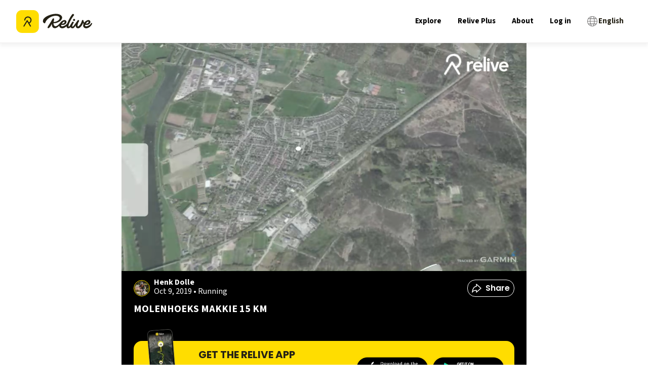

--- FILE ---
content_type: text/html; charset=utf-8
request_url: https://www.relive.com/view/vQvyzD4WDKO?r=embed-site
body_size: 83566
content:
<!DOCTYPE html><html lang="en" class="__variable_44151c __variable_1fdbab" data-browser="Mozilla/5.0 (Macintosh; Intel Mac OS X 10_15_7) AppleWebKit/537.36 (KHTML, like Gecko) Chrome/131.0.0.0 Safari/537.36; ClaudeBot/1.0; +claudebot@anthropic.com)"><head><meta charSet="utf-8"/><meta name="viewport" content="width=device-width, initial-scale=1"/><link rel="preload" as="image" imageSrcSet="https://img.relive.com/-/w:256/aHR0cHM6Ly93d3cucmVsaXZlLmNvbS9fbmV4dC9zdGF0aWMvbWVkaWEvbG9nby1yZWxpdmUtYmxhY2staWNvbi5iYzU1NzcyYy5zdmc= 1x, https://img.relive.com/-/w:384/aHR0cHM6Ly93d3cucmVsaXZlLmNvbS9fbmV4dC9zdGF0aWMvbWVkaWEvbG9nby1yZWxpdmUtYmxhY2staWNvbi5iYzU1NzcyYy5zdmc= 2x"/><link rel="preload" as="image" imageSrcSet="https://img.relive.com/-/w:32/aHR0cHM6Ly93d3cucmVsaXZlLmNvbS9fbmV4dC9zdGF0aWMvbWVkaWEvbG9nby1yZWxpdmUtd2l0aG91dC10ZXh0LjU5ZmNlNGEyLnN2Zw== 1x, https://img.relive.com/-/w:64/aHR0cHM6Ly93d3cucmVsaXZlLmNvbS9fbmV4dC9zdGF0aWMvbWVkaWEvbG9nby1yZWxpdmUtd2l0aG91dC10ZXh0LjU5ZmNlNGEyLnN2Zw== 2x"/><link rel="preload" as="image" imageSrcSet="https://img.relive.com/-/w:64/aHR0cHM6Ly93d3cucmVsaXZlLmNvbS9fbmV4dC9zdGF0aWMvbWVkaWEvYXBwX3JhdGluZy41NTZkZjE0Mi5zdmc= 1x, https://img.relive.com/-/w:128/aHR0cHM6Ly93d3cucmVsaXZlLmNvbS9fbmV4dC9zdGF0aWMvbWVkaWEvYXBwX3JhdGluZy41NTZkZjE0Mi5zdmc= 2x"/><style data-precedence="next" data-href="/_next/static/css/dc077f91c17b514d.css /_next/static/css/41a84bd4ca112974.css /_next/static/css/a9e6367ba522b013.css /_next/static/css/461642dd66f9a0b1.css /_next/static/css/2c178a39e026dc43.css /_next/static/css/41d394275060601d.css /_next/static/css/e8176e506c0cfbbe.css /_next/static/css/7c2fa0ba04add17c.css /_next/static/css/15eee1394ca6a5f9.css /_next/static/css/15df8da9131286f9.css /_next/static/css/3c53320bbc3331bb.css /_next/static/css/61fe5d49042ef876.css /_next/static/css/db8a5614d89477bd.css /_next/static/css/e4c3624ad4b96f47.css /_next/static/css/d923f5ea9aff4114.css /_next/static/css/eabec653285530de.css /_next/static/css/e8984f006762ee0a.css /_next/static/css/74618e868f6ae2e3.css /_next/static/css/fc0d1407b96d5e8c.css /_next/static/css/237a6c1578a163c5.css">@font-face{font-family:Source Sans\ 3;font-style:normal;font-weight:200 900;font-display:swap;src:url(/_next/static/media/88da59c891d37117-s.woff2) format("woff2");unicode-range:u+0460-052f,u+1c80-1c8a,u+20b4,u+2de0-2dff,u+a640-a69f,u+fe2e-fe2f}@font-face{font-family:Source Sans\ 3;font-style:normal;font-weight:200 900;font-display:swap;src:url(/_next/static/media/1e377d93cbdd6b44-s.woff2) format("woff2");unicode-range:u+0301,u+0400-045f,u+0490-0491,u+04b0-04b1,u+2116}@font-face{font-family:Source Sans\ 3;font-style:normal;font-weight:200 900;font-display:swap;src:url(/_next/static/media/36d711d427a06e51-s.woff2) format("woff2");unicode-range:u+1f??}@font-face{font-family:Source Sans\ 3;font-style:normal;font-weight:200 900;font-display:swap;src:url(/_next/static/media/f1f7cdf240180e28-s.woff2) format("woff2");unicode-range:u+0370-0377,u+037a-037f,u+0384-038a,u+038c,u+038e-03a1,u+03a3-03ff}@font-face{font-family:Source Sans\ 3;font-style:normal;font-weight:200 900;font-display:swap;src:url(/_next/static/media/55fbdf033607a0e1-s.woff2) format("woff2");unicode-range:u+0102-0103,u+0110-0111,u+0128-0129,u+0168-0169,u+01a0-01a1,u+01af-01b0,u+0300-0301,u+0303-0304,u+0308-0309,u+0323,u+0329,u+1ea0-1ef9,u+20ab}@font-face{font-family:Source Sans\ 3;font-style:normal;font-weight:200 900;font-display:swap;src:url(/_next/static/media/b6a6f0b43d027304-s.woff2) format("woff2");unicode-range:u+0100-02ba,u+02bd-02c5,u+02c7-02cc,u+02ce-02d7,u+02dd-02ff,u+0304,u+0308,u+0329,u+1d00-1dbf,u+1e00-1e9f,u+1ef2-1eff,u+2020,u+20a0-20ab,u+20ad-20c0,u+2113,u+2c60-2c7f,u+a720-a7ff}@font-face{font-family:Source Sans\ 3;font-style:normal;font-weight:200 900;font-display:swap;src:url(/_next/static/media/9cf9c6e84ed13b5e-s.p.woff2) format("woff2");unicode-range:u+00??,u+0131,u+0152-0153,u+02bb-02bc,u+02c6,u+02da,u+02dc,u+0304,u+0308,u+0329,u+2000-206f,u+20ac,u+2122,u+2191,u+2193,u+2212,u+2215,u+feff,u+fffd}@font-face{font-family:Source Sans\ 3 Fallback;src:local("Arial");ascent-override:109.21%;descent-override:42.66%;line-gap-override:0.00%;size-adjust:93.76%}.__className_1fdbab{font-family:Source Sans\ 3,Source Sans\ 3 Fallback;font-style:normal}.__variable_1fdbab{--font-source-sans-pro:"Source Sans 3","Source Sans 3 Fallback"}@font-face{font-family:Poppins;font-style:normal;font-weight:400;font-display:swap;src:url(/_next/static/media/034d78ad42e9620c-s.woff2) format("woff2");unicode-range:u+0900-097f,u+1cd0-1cf9,u+200c-200d,u+20a8,u+20b9,u+20f0,u+25cc,u+a830-a839,u+a8e0-a8ff,u+11b00-11b09}@font-face{font-family:Poppins;font-style:normal;font-weight:400;font-display:swap;src:url(/_next/static/media/fe0777f1195381cb-s.woff2) format("woff2");unicode-range:u+0100-02ba,u+02bd-02c5,u+02c7-02cc,u+02ce-02d7,u+02dd-02ff,u+0304,u+0308,u+0329,u+1d00-1dbf,u+1e00-1e9f,u+1ef2-1eff,u+2020,u+20a0-20ab,u+20ad-20c0,u+2113,u+2c60-2c7f,u+a720-a7ff}@font-face{font-family:Poppins;font-style:normal;font-weight:400;font-display:swap;src:url(/_next/static/media/eafabf029ad39a43-s.p.woff2) format("woff2");unicode-range:u+00??,u+0131,u+0152-0153,u+02bb-02bc,u+02c6,u+02da,u+02dc,u+0304,u+0308,u+0329,u+2000-206f,u+20ac,u+2122,u+2191,u+2193,u+2212,u+2215,u+feff,u+fffd}@font-face{font-family:Poppins;font-style:normal;font-weight:600;font-display:swap;src:url(/_next/static/media/29e7bbdce9332268-s.woff2) format("woff2");unicode-range:u+0900-097f,u+1cd0-1cf9,u+200c-200d,u+20a8,u+20b9,u+20f0,u+25cc,u+a830-a839,u+a8e0-a8ff,u+11b00-11b09}@font-face{font-family:Poppins;font-style:normal;font-weight:600;font-display:swap;src:url(/_next/static/media/c3bc380753a8436c-s.woff2) format("woff2");unicode-range:u+0100-02ba,u+02bd-02c5,u+02c7-02cc,u+02ce-02d7,u+02dd-02ff,u+0304,u+0308,u+0329,u+1d00-1dbf,u+1e00-1e9f,u+1ef2-1eff,u+2020,u+20a0-20ab,u+20ad-20c0,u+2113,u+2c60-2c7f,u+a720-a7ff}@font-face{font-family:Poppins;font-style:normal;font-weight:600;font-display:swap;src:url(/_next/static/media/0484562807a97172-s.p.woff2) format("woff2");unicode-range:u+00??,u+0131,u+0152-0153,u+02bb-02bc,u+02c6,u+02da,u+02dc,u+0304,u+0308,u+0329,u+2000-206f,u+20ac,u+2122,u+2191,u+2193,u+2212,u+2215,u+feff,u+fffd}@font-face{font-family:Poppins;font-style:normal;font-weight:700;font-display:swap;src:url(/_next/static/media/29a4aea02fdee119-s.woff2) format("woff2");unicode-range:u+0900-097f,u+1cd0-1cf9,u+200c-200d,u+20a8,u+20b9,u+20f0,u+25cc,u+a830-a839,u+a8e0-a8ff,u+11b00-11b09}@font-face{font-family:Poppins;font-style:normal;font-weight:700;font-display:swap;src:url(/_next/static/media/a1386beebedccca4-s.woff2) format("woff2");unicode-range:u+0100-02ba,u+02bd-02c5,u+02c7-02cc,u+02ce-02d7,u+02dd-02ff,u+0304,u+0308,u+0329,u+1d00-1dbf,u+1e00-1e9f,u+1ef2-1eff,u+2020,u+20a0-20ab,u+20ad-20c0,u+2113,u+2c60-2c7f,u+a720-a7ff}@font-face{font-family:Poppins;font-style:normal;font-weight:700;font-display:swap;src:url(/_next/static/media/b957ea75a84b6ea7-s.p.woff2) format("woff2");unicode-range:u+00??,u+0131,u+0152-0153,u+02bb-02bc,u+02c6,u+02da,u+02dc,u+0304,u+0308,u+0329,u+2000-206f,u+20ac,u+2122,u+2191,u+2193,u+2212,u+2215,u+feff,u+fffd}@font-face{font-family:Poppins Fallback;src:local("Arial");ascent-override:93.62%;descent-override:31.21%;line-gap-override:8.92%;size-adjust:112.16%}.__className_44151c{font-family:Poppins,Poppins Fallback;font-style:normal}.__variable_44151c{--font-poppins:"Poppins","Poppins Fallback"}.popup-content{margin:auto;background:#fff;width:50%;padding:5px;border:1px solid #d7d7d7}[role=tooltip].popup-content{width:200px;box-shadow:0 0 3px rgba(0,0,0,.16);border-radius:5px}.popup-overlay{background:rgba(0,0,0,.5)}[data-popup=tooltip].popup-overlay{background:transparent}.popup-arrow{filter:drop-shadow(0 -3px 3px rgba(0,0,0,.16));color:#fff;stroke-width:2px;stroke:#d7d7d7;stroke-dasharray:30px;stroke-dashoffset:-54px;left:0;right:0;top:0;bottom:0}footer{margin-top:auto}#footer-bottom{background:#242115;padding:2rem}#footer-bottom .footer-bottom-content{display:flex;justify-content:space-between;align-items:center;max-width:75rem;margin:0 auto}#footer-bottom a,#footer-bottom p{color:#fff;font-size:12px;margin:0;padding:0;display:inline}#footer-bottom a{margin-right:25px}#footer-bottom a,#footer-bottom a:hover{text-decoration:none}@media screen and (min-width:900px){#footer-bottom{padding:4rem 2rem}}#footer-top{background:#fd0;padding:2rem 0}#footer-top .grid-container{padding:0 1rem;display:grid;grid-template-columns:repeat(2,1fr);grid-column-gap:2rem;column-gap:2rem}#footer-top .logo-relive{display:block;max-width:100px;margin-bottom:1.5rem}#footer-top .link-social{display:inline-block;width:30px;margin-right:7px;margin-bottom:2rem}#footer-top .footer-section-header{font-family:var(--font-poppins),arial,sans-serif!important;text-align:left;margin-top:0;margin-bottom:1rem;text-transform:uppercase}#footer-top ul{list-style-type:none;-webkit-padding-start:0;padding-inline-start:0;margin-left:0}#footer-top ul li{margin-bottom:.5rem}#footer-top ul a{color:#000;font-size:1.125rem}#footer-top ul a,#footer-top ul a:hover{text-decoration:none}@media screen and (min-width:900px){#footer-top .grid-container{max-width:79rem;margin:0 auto;padding:0;row-gap:2rem;grid-template-columns:repeat(3,1fr)}#footer-top .grid-container>div{padding:0 2rem}}@media screen and (min-width:1024px){#footer-top{padding:4rem 0}#footer-top .cell{padding:0 2rem}#footer-top .logo-relive{max-width:125px;margin-bottom:2rem}#footer-top .link-social{width:36px;margin-right:10px}#footer-top .footer-section-header{font-size:1.5625rem}}.modal-container.alert-modal{padding:1.5rem}.modal-container.alert-modal .modal-title{margin:0 0 .5rem}.modal-container.alert-modal .modal-text{margin:0 0 2.5rem}.modal-container.alert-modal .modal-container{padding:1.5rem}@media screen and (max-width:899px){.modal-container.alert-modal .modal-buttons.vertical{flex-direction:column;align-items:stretch;text-align:center;gap:1rem}}.modal-container{background:#fff;position:fixed;z-index:4;left:0;right:0;bottom:0;width:100%}.modal-container .modal-buttons{display:flex;align-items:center;justify-content:flex-end;gap:2rem}.modal-container .modal-buttons .btn{margin:0;height:2.5rem;border-radius:1.5rem}.modal-container .modal-title{font-family:var(--font-source-sans-pro),arial,sans-serif}@media screen and (min-width:900px){.modal-container{top:50%;left:50%;transform:translate(-50%,-50%);border-radius:8px;height:-moz-fit-content;height:fit-content;max-height:90vh;width:457px;max-width:90%}}.modal-background{background-color:rgba(0,0,0,.75);position:fixed;width:100%;height:100vh;bottom:0;left:0;z-index:4}.FeaturesListSection_container__EeKw9{background-color:#242115;padding:4rem 1rem}.FeaturesListSection_wrapper__fQIFs{max-width:250px;margin-left:auto;margin-right:auto}@media screen and (min-width:900px){.FeaturesListSection_wrapper__fQIFs{max-width:320px}}.FeaturesListSection_logo__T97X2{width:110px}@media screen and (min-width:900px){.FeaturesListSection_logo__T97X2{width:140px}}.FeaturesListSection_title__GCH_A{font-size:1.5em;font-weight:700}.FeaturesListSection_list__z1tbM{padding:0;margin:1rem 1.25rem 1.25rem;font-size:1em;line-height:1.6;color:#fd0;-webkit-padding-start:.5rem;padding-inline-start:.5rem;text-align:left}.FeaturesListSection_list__z1tbM li{margin-bottom:.5rem;color:#fff;padding-left:1rem}.FeaturesListSection_app-buttons__1B5Mn img{width:150px}.FeaturesSection_container__FN9R4{display:flex;justify-content:space-around;background-color:#f7f7f7;align-items:center;flex-direction:column}@media screen and (min-width:900px){.FeaturesSection_container__FN9R4{flex-direction:row}}.FeaturesSection_container__FN9R4 p{font-size:1.25rem}.FeaturesSection_item__px7TB{text-align:center;padding:4rem 12.5%}@media screen and (min-width:900px){.FeaturesSection_item__px7TB{max-width:33%;padding:4rem}}@media screen and (max-width:899px){.FeaturesSection_item__px7TB:nth-child(2){padding:0 12.5%}}.FeaturesSection_title__ruOWP{margin:2rem 0 1.25rem;text-transform:uppercase}.GetOutThereSection_app-buttons__isLbS{justify-content:center}.GetOutThereSection_app-buttons__isLbS .store-btn{max-width:150px}.GetOutThereSection_button-title__yLiRD{font-size:1.25rem;margin-bottom:1rem}.HomeBlocks_container__slXJm{display:flex;flex-direction:column;height:auto}@media screen and (min-width:900px){.HomeBlocks_container__slXJm{flex-direction:row}}.HomeBlocks_container__slXJm button{padding:.625rem;width:100%;border-radius:21px}@media screen and (min-width:900px){.HomeBlocks_row-reverse__auaUp{flex-direction:row-reverse}}.HomeBlocks_left-section__OO3zZ{width:100%;position:relative}@media screen and (min-width:900px){.HomeBlocks_left-section__OO3zZ{width:50%}}.HomeBlocks_block-image__tyeQh{width:100%;height:100%;object-fit:cover}.HomeBlocks_right-section__Zm2v_{position:relative;display:flex;flex-direction:column;justify-content:center;text-align:center;padding:10% 7.5%;width:100%}@media screen and (min-width:900px){.HomeBlocks_right-section__Zm2v_{width:50%;padding:5% 7.5%}}.HomeBlocks_text-container__ZNHKc{padding:2rem 2rem 0;z-index:1;margin-top:-90px;background:#fff}@media screen and (min-width:900px){.HomeBlocks_text-container__ZNHKc{text-align:center;z-index:1;padding:10% 7.5%;margin-top:0}}.HomeBlocks_heading__Lt_zy{font-size:1.875rem;text-transform:uppercase;line-height:1.1}@media screen and (min-width:900px){.HomeBlocks_heading__Lt_zy{font-size:2.5rem}}.HomeBlocks_description__ZIvqc{margin:1.5rem 0;font-size:1.25rem}.HomeBlocks_app-buttons__kDs7L{align-items:center;justify-content:center}.HomeBlocks_app-buttons__kDs7L img{width:150px}.ActivityTypeFilters_container__ewAus .ActivityTypeFilters_filter__iFrB_{display:inline-block;text-transform:capitalize;border:1px solid #eeeded;color:#727171;font-size:.75rem;border-radius:4px;padding:.25rem 1rem}.ActivityTypeFilters_container__ewAus .ActivityTypeFilters_filter__iFrB_:not(:last-child){margin-right:.625rem}.ActivityTypeFilters_container__ewAus .ActivityTypeFilters_filter__iFrB_.ActivityTypeFilters_active__rexst{background-color:#00aceb;color:#fff;font-weight:700;border:none}.ActivityTypeFilters_container__ewAus .ActivityTypeFilters_hr__r0HRV{margin:1rem 0 .625rem}.Breadcrumbs_container__8bo5s{margin-bottom:1rem}.Breadcrumbs_container__8bo5s .Breadcrumbs_breadcrumb__U_6Ax{color:#727171;font-size:.875rem;display:inline-block;text-wrap:nowrap;text-decoration:underline}.Breadcrumbs_container__8bo5s .Breadcrumbs_breadcrumb__U_6Ax:not(:last-child):after{content:"/";display:inline-block;margin:0 5px}.Breadcrumbs_container__8bo5s .Breadcrumbs_breadcrumb__U_6Ax:last-child{font-weight:700;text-decoration:none}.Breadcrumbs_container__8bo5s .Breadcrumbs_foldable__hozCI{display:none}@media screen and (min-width:900px){.Breadcrumbs_container__8bo5s .Breadcrumbs_foldable__hozCI{display:inline-block}.Breadcrumbs_container__8bo5s .Breadcrumbs_folder__u1yt0{display:none}}.Breadcrumbs_container__8bo5s .Breadcrumbs_unfolded__ibEC2 .Breadcrumbs_foldable__hozCI{display:inline-block}.Breadcrumbs_container__8bo5s .Breadcrumbs_unfolded__ibEC2 .Breadcrumbs_folder__u1yt0{display:none}.ContentSection_container__VACdL>p{margin-bottom:1.5rem;color:#727171}.HeaderBanner_header-banner__5M0ma{background:linear-gradient(180deg,rgba(0,0,0,0),rgba(0,0,0,.5) 62.52%);height:280px;margin:0 -16px;position:relative;width:calc(100% + 2*16px)}@media screen and (min-width:900px){.HeaderBanner_header-banner__5M0ma{height:400px}}.HeaderBanner_header-banner__5M0ma h1{bottom:0;color:#fff;margin:24px;position:absolute}.HeaderBanner_header-banner__5M0ma img{object-fit:cover;z-index:-1}.LocationTiles_location-tiles-container__421wo{--items-per-row:2;display:flex;flex-wrap:wrap;gap:8px}@media screen and (min-width:900px){.LocationTiles_location-tiles-container__421wo{--items-per-row:3}}.LocationTiles_location-tiles-container__421wo a{display:contents}.LocationTiles_location-tiles-container__421wo a:hover img{filter:brightness(.65)}.LocationTiles_location-tiles-container__421wo .LocationTiles_location-tile__nE2G3{align-items:center;border-radius:8px;box-shadow:0 4px 8px 0 rgba(36,33,21,.0588235294);display:flex;flex-grow:1;height:160px;justify-content:center;max-width:calc(100%/var(--items-per-row) - (var(--items-per-row) - 1)*8px/var(--items-per-row));overflow:hidden;padding:24px;position:relative;text-align:center;-webkit-user-select:none;-moz-user-select:none;user-select:none;width:calc(100%/var(--items-per-row) - (var(--items-per-row) - 1)*8px/var(--items-per-row))}@media screen and (min-width:900px){.LocationTiles_location-tiles-container__421wo .LocationTiles_location-tile__nE2G3{border-radius:12px;height:260px}}.LocationTiles_location-tiles-container__421wo .LocationTiles_location-tile__nE2G3 h3{color:#fff;font-size:1rem}@media screen and (min-width:900px){.LocationTiles_location-tiles-container__421wo .LocationTiles_location-tile__nE2G3 h3{font-size:1.75rem}}.LocationTiles_location-tiles-container__421wo .LocationTiles_location-tile__nE2G3 img{filter:brightness(.7);object-fit:cover;position:absolute;z-index:-1;background-color:#eeeded}.loader{width:3.125rem;height:3.125rem}@media screen and (min-width:900px){.loader{width:4.375rem;height:4.375rem}}.loader-wrapper{height:26.875rem;display:flex;justify-content:center;align-items:center}.HeaderSection_header-wrapper__zili0{padding:1rem 1rem 4rem;position:relative;background:linear-gradient(180deg,#fff 0,#fff 25%,#fd0 0,#fd0)}@media screen and (min-width:900px){.HeaderSection_header-wrapper__zili0{padding:1.25rem 1.25rem 4rem}}.HeaderSection_header-image__6RgtO{position:relative;min-height:500px;width:100%;height:auto;max-width:100%;background-size:cover;max-height:65vh;background-repeat:no-repeat;background-position:50%;background-image:url(/_next/static/media/background-mobile.ff0f7c00.jpg)}@media screen and (min-width:900px){.HeaderSection_header-image__6RgtO{max-height:55vh;background-image:url(/_next/static/media/background.23749d52.jpg)}}.HeaderSection_header-image__6RgtO h1{color:#fff;line-height:1;margin-bottom:1rem;margin-top:2rem;font-size:1.5rem;text-align:center;white-space:pre-line}@media screen and (min-width:900px){.HeaderSection_header-image__6RgtO h1{font-size:3rem;text-align:left}}.HeaderSection_header-image__6RgtO:before{content:"";width:100%;height:20vh;top:0;left:0;position:absolute;opacity:.21;background-image:linear-gradient(-180deg,#000,rgba(255,255,255,0) 50%)}.HeaderSection_content__cMuCR{padding-top:2rem;justify-content:center;display:flex;flex-flow:column;z-index:1;position:relative}@media screen and (min-width:900px){.HeaderSection_content__cMuCR{padding-left:6rem;padding-top:6rem}}.HeaderSection_content__cMuCR button{width:50%;margin:0 auto;border-radius:21px;padding:.625rem}.HeaderSection_app-buttons__I_hyd img{width:150px}@media screen and (max-width:899px){.HeaderSection_app-buttons__I_hyd{align-items:center;justify-content:center}}@media screen and (min-width:900px){.HeaderSection_text-content__Ye1MC{margin-left:2rem}}@media screen and (max-width:899px){.HeaderSection_text-content__Ye1MC{text-align:center}}.HeaderSection_description-content__QDHgA{display:flex;justify-content:center;padding:0 2rem}@media screen and (max-width:899px){.HeaderSection_description-content__QDHgA{flex-direction:column}}@media screen and (min-width:900px){.HeaderSection_description-content__QDHgA{align-items:flex-end;padding:0 4rem}}.HeaderSection_description-content__QDHgA h2{font-size:2rem;text-transform:uppercase;line-height:1.1;margin-top:2rem}@media screen and (min-width:900px){.HeaderSection_description-content__QDHgA h2{font-size:2.5rem;width:20rem}}.HeaderSection_description-content__QDHgA p{max-width:15rem;font-size:1.25rem;line-height:1.6;margin:.75rem auto 1.5rem}@media screen and (min-width:900px){.HeaderSection_description-content__QDHgA p{margin-left:0}}.HeaderSection_device-wrapper__QEZV_{z-index:1;position:relative;text-align:center;width:290px;max-width:100%}@media screen and (max-width:899px){.HeaderSection_device-wrapper__QEZV_{margin:0 auto}}.HeaderSection_device-image__bT6nF{margin-top:-14rem;max-width:90%}@media screen and (min-width:900px){.HeaderSection_device-image__bT6nF{margin-top:-6rem}}.HeaderSection_device-video__GlO71{position:absolute;top:-8rem;left:0;box-shadow:0 10px 20px rgba(0,0,0,.19),0 6px 6px rgba(0,0,0,.23)}@media screen and (min-width:900px){.HeaderSection_device-video__GlO71{top:-1rem}}.DownloadAppQRCode_download-app-qr-code-container__QK3cf{margin:4px}.DownloadAppQRCode_download-app-qr-code-container__QK3cf .DownloadAppQRCode_download-app-qr-code__dGDJv{height:auto;max-width:100%;width:100%}.ExploreActivityCard_card-container__874zA{border-radius:8px;box-shadow:1px 2px 24px 4px rgba(36,33,21,.06);overflow:hidden;display:block}.ExploreActivityCard_card-container__874zA .ExploreActivityCard_thumbnail-container__Szoo0{display:block;position:relative;height:10.5rem;width:100%}.ExploreActivityCard_card-container__874zA .ExploreActivityCard_thumbnail-container__Szoo0 img{object-fit:cover}.ExploreActivityCard_card-container__874zA .ExploreActivityCard_thumbnail-container__Szoo0 .ExploreActivityCard_video-play-button__QgjZ5{position:absolute;top:50%;left:50%;transform:translate(-50%,-50%);width:2.5rem;height:2.5rem;-webkit-backdrop-filter:blur(2px);backdrop-filter:blur(2px);border-radius:100%;background-color:rgba(36,33,21,.1);overflow:hidden}.ExploreActivityCard_card-container__874zA .ExploreActivityCard_thumbnail-container__Szoo0 .ExploreActivityCard_video-3d-label__qAZCJ{background:#242115;border-radius:32px;color:#fff;font-family:var(--font-poppins),arial,sans-serif;font-size:12px;font-weight:600;line-height:16px;margin:12px;padding:4px 10px;pointer-events:none;position:absolute;text-transform:uppercase;-webkit-user-select:none;-moz-user-select:none;user-select:none}@media screen and (min-width:900px){.ExploreActivityCard_card-container__874zA .ExploreActivityCard_thumbnail-container__Szoo0 .ExploreActivityCard_video-3d-label__qAZCJ{font-size:16px;padding:12px 16px}}.ExploreActivityCard_card-container__874zA .ExploreActivityCard_activity-content__XmUxR .ExploreActivityCard_name-avatar-container__4jZpa{display:flex;align-items:flex-start}.ExploreActivityCard_card-container__874zA .ExploreActivityCard_activity-content__XmUxR .ExploreActivityCard_name-avatar-container__4jZpa .ExploreActivityCard_profile-link__sFbbJ{display:flex;gap:.5rem;align-items:flex-start;padding-top:.75rem;padding-left:.75rem;padding-right:.5rem}@media screen and (min-width:900px){.ExploreActivityCard_card-container__874zA .ExploreActivityCard_activity-content__XmUxR .ExploreActivityCard_name-avatar-container__4jZpa .ExploreActivityCard_profile-link__sFbbJ{padding-top:1.5rem;padding-left:1.5rem}}.ExploreActivityCard_card-container__874zA .ExploreActivityCard_activity-content__XmUxR .ExploreActivityCard_name-avatar-container__4jZpa .ExploreActivityCard_avatar__wLrpv{border-radius:100%;margin-right:0}.ExploreActivityCard_card-container__874zA .ExploreActivityCard_activity-content__XmUxR .ExploreActivityCard_name-avatar-container__4jZpa p{font-size:.75rem;line-height:16px}.ExploreActivityCard_card-container__874zA .ExploreActivityCard_activity-content__XmUxR .ExploreActivityCard_name-avatar-container__4jZpa p.ExploreActivityCard_user-name___TvIr{font-weight:700;margin-bottom:-1px}.ExploreActivityCard_card-container__874zA .ExploreActivityCard_activity-content__XmUxR .ExploreActivityCard_name-avatar-container__4jZpa p.ExploreActivityCard_activity-date__HuWxc{color:#727171}.ExploreActivityCard_card-container__874zA .ExploreActivityCard_activity-content__XmUxR .ExploreActivityCard_name-avatar-container__4jZpa .ExploreActivityCard_type-link__zf_6u{flex-grow:1;padding-top:.75rem;padding-right:.75rem}@media screen and (min-width:900px){.ExploreActivityCard_card-container__874zA .ExploreActivityCard_activity-content__XmUxR .ExploreActivityCard_name-avatar-container__4jZpa .ExploreActivityCard_type-link__zf_6u{padding-top:1.5rem;padding-right:1.5rem}}.ExploreActivityCard_card-container__874zA .ExploreActivityCard_activity-content__XmUxR .ExploreActivityCard_name-avatar-container__4jZpa .ExploreActivityCard_type-link__zf_6u .ExploreActivityCard_type-tag__wxZWF{margin-left:auto}.ExploreActivityCard_card-container__874zA .ExploreActivityCard_activity-content__XmUxR .ExploreActivityCard_activity-link__Mh4t_{display:block;padding:1rem .75rem .75rem}@media screen and (min-width:900px){.ExploreActivityCard_card-container__874zA .ExploreActivityCard_activity-content__XmUxR .ExploreActivityCard_activity-link__Mh4t_{padding-right:1.5rem;padding-left:1.5rem;padding-bottom:1.5rem}}.ExploreActivityCard_card-container__874zA .ExploreActivityCard_activity-content__XmUxR .ExploreActivityCard_activity-link__Mh4t_ .ExploreActivityCard_activity-title__fHc98{font-weight:700}@media screen and (min-width:900px){.ExploreActivityCard_card-container__874zA .ExploreActivityCard_thumbnail-container__Szoo0{height:17.5rem;background-color:#eeeded}.ExploreActivityCard_card-container__874zA .ExploreActivityCard_thumbnail-container__Szoo0 .ExploreActivityCard_video-play-button__QgjZ5{height:4rem;width:4rem}.ExploreActivityCard_card-container__874zA .ExploreActivityCard_activity-content__XmUxR .ExploreActivityCard_name-avatar-container__4jZpa p.ExploreActivityCard_user-name___TvIr{font-size:1rem;margin-bottom:.1875rem}.ExploreActivityCard_card-container__874zA .ExploreActivityCard_activity-content__XmUxR .ExploreActivityCard_name-avatar-container__4jZpa p.ExploreActivityCard_activity-date__HuWxc{font-size:.875rem}.ExploreActivityCard_card-container__874zA .ExploreActivityCard_activity-content__XmUxR .ExploreActivityCard_name-avatar-container__4jZpa .ExploreActivityCard_type-tag__wxZWF{height:2rem;width:2.625rem}.ExploreActivityCard_card-container__874zA .ExploreActivityCard_activity-content__XmUxR .ExploreActivityCard_activity-title__fHc98{font-size:1.375rem}}.ExploreActivityCard_card-container__874zA.ExploreActivityCard_skeleton__xe21b .ExploreActivityCard_activity-content__XmUxR{min-height:8rem}.HorizontalImageListWithModal_container__QiEHP .HorizontalImageListWithModal_area-image-item__Peaoj{border-radius:12px;margin-right:.5rem;overflow:hidden;position:relative}.HorizontalImageListWithModal_container__QiEHP .HorizontalImageListWithModal_area-image-item__Peaoj:last-child{margin-right:1.5rem}@media screen and (min-width:900px){.HorizontalImageListWithModal_container__QiEHP .HorizontalImageListWithModal_area-image-item__Peaoj{cursor:pointer;margin-right:1rem}.HorizontalImageListWithModal_container__QiEHP .HorizontalImageListWithModal_area-image-item__Peaoj:last-child{margin-right:2rem}}.HorizontalImageListWithModal_container__QiEHP .HorizontalImageListWithModal_area-image-item__Peaoj.HorizontalImageListWithModal_small__ZFRXI{height:120px;width:144px;border-radius:8px}@media screen and (min-width:900px){.HorizontalImageListWithModal_container__QiEHP .HorizontalImageListWithModal_area-image-item__Peaoj.HorizontalImageListWithModal_small__ZFRXI{height:160px;width:184px}}.HorizontalImageListWithModal_container__QiEHP .HorizontalImageListWithModal_area-image-item__Peaoj.HorizontalImageListWithModal_small__ZFRXI .HorizontalImageListWithModal_profile-image__SU4qS{margin:12px}.HorizontalImageListWithModal_container__QiEHP .HorizontalImageListWithModal_area-image-item__Peaoj.HorizontalImageListWithModal_medium__10IPE{height:200px;width:240px}@media screen and (min-width:900px){.HorizontalImageListWithModal_container__QiEHP .HorizontalImageListWithModal_area-image-item__Peaoj.HorizontalImageListWithModal_medium__10IPE{height:280px;width:400px}}.HorizontalImageListWithModal_container__QiEHP .HorizontalImageListWithModal_area-image-item__Peaoj.HorizontalImageListWithModal_skeleton__T8ihO{background-color:#eeeded}.HorizontalImageListWithModal_container__QiEHP .HorizontalImageListWithModal_area-image-item__Peaoj .HorizontalImageListWithModal_image__s_i0W{object-fit:cover;-webkit-user-select:none;-moz-user-select:none;user-select:none;background-color:#eeeded}.HorizontalImageListWithModal_container__QiEHP .HorizontalImageListWithModal_area-image-item__Peaoj .HorizontalImageListWithModal_profile-image__SU4qS{bottom:0;border:1px solid #fff;box-shadow:0 0 1px 1px #fff;left:0;margin:12px;pointer-events:none;position:absolute;background-color:#eeeded}@media screen and (min-width:900px){.HorizontalImageListWithModal_container__QiEHP .HorizontalImageListWithModal_area-image-item__Peaoj .HorizontalImageListWithModal_profile-image__SU4qS{height:32px;margin:24px;width:32px}}.FullScreenMedia_full-screen-item__fgG_t{display:flex;justify-content:center}.FullScreenMedia_full-screen-media-item__c21i0{max-height:100vh;max-width:100%;width:auto}.FullScreenMedia_full-screen-media-item__c21i0 img{object-fit:contain}@media screen and (min-width:900px){.FullScreenMedia_full-screen-media-item__c21i0 img{max-width:calc(100vw - 13rem);left:0;right:0;margin-left:auto;margin-right:auto}}.FullScreenMedia_caption__QiaQ1{bottom:0;margin:0;padding:16px;position:absolute;width:100%;z-index:1}.FullScreenMedia_caption__QiaQ1 p{color:#fff}.FullScreenMedia_gradient-background__he0jm{background:linear-gradient(0deg,rgba(36,33,21,0) 89.66%,rgba(36,33,21,.9)),linear-gradient(0deg,rgba(36,33,21,.9),rgba(36,33,21,0) 15.95%);height:100%;pointer-events:none;position:absolute;top:0;width:100%}.FullScreenMedia_header__HMW9e{align-items:center;display:flex;flex-direction:row;justify-content:space-between;padding:16px;position:absolute;top:0;width:100%;z-index:1}.FullScreenMedia_user-details__saHPM{display:flex;flex-direction:row;gap:8px;align-items:center}.FullScreenMedia_profile-image__fHgFg{border:1px solid #fff;box-shadow:0 0 1px 1px #fff;margin:0}@media screen and (min-width:900px){.FullScreenMedia_profile-image__fHgFg{height:40px;width:40px}}.FullScreenMedia_user-name__3Gy__{color:#fff;font-size:14px}.FullScreenMedia_close-media-modal-btn-container__HPn82{display:flex}.FullScreenMedia_close-media-modal-btn__vWAYA{z-index:10}.FullScreenMedia_close-media-modal-btn__vWAYA img{display:block}@media screen and (min-width:900px){.FullScreenMedia_close-media-modal-btn__vWAYA img{height:27px;width:27px}}.text-button{margin:0;color:#00aceb;font-weight:600;cursor:pointer;font-size:.875rem;font-family:var(--font-poppins),arial,sans-serif}.text-button.disabled{color:#c2bfbf;cursor:default}.text-button.underline{text-decoration:underline}.text-button:hover{color:#049cdb}.text-button:active{color:#00aceb}.DetailsToggle_details__7R87h{transition:visibility 0s,opacity .3s linear;opacity:0;visibility:hidden;max-height:0;overflow:hidden}.DetailsToggle_visible__oQ18M{opacity:1;visibility:visible;transition:visibility 0s,opacity .3s linear,max-height .5s ease-in-out}.DetailsToggle_hidden__ivWG4{opacity:0;visibility:hidden;max-height:0}.DetailsToggle_truncate__4GWLA{display:-webkit-box;-webkit-line-clamp:3;-webkit-box-orient:vertical;overflow:hidden}.navbar-container{height:5.3125rem;width:100%;padding:1rem;box-sizing:border-box;overflow:hidden;border-bottom:1px solid #eeeded;display:flex;justify-content:space-between;align-items:center;z-index:3;background-color:#fff}.navbar-container .nav-relive-logo{width:150px}.navbar-container .nav-reels-logo,.navbar-container .navbar-links{display:none}.navbar-container.navbar-sticky{position:fixed;left:0;top:0;box-shadow:0 6px 6px 0 rgba(114,113,113,.0784313725)}.navbar-container.navbar-sticky~.sticky-navbar-dummy{width:100%;height:5.3125rem}.navbar-container .navbar-appstore img{max-width:120px;margin-right:0}.hamburger-icon{width:28.8px;display:block}.hamburger-icon .bar{width:100%;height:0;border:2px solid #000;background:#000;border-radius:7px;transition:all .3s ease-in-out;margin:4px auto}.hamburger-icon .bar:first-of-type{margin-top:0}.hamburger-icon .bar:last-of-type{margin-bottom:0}.hamburger-icon.active .bar:nth-child(2){opacity:0}.hamburger-icon.active .bar:first-child{transform:translateY(8px) rotate(45deg)}.hamburger-icon.active .bar:nth-child(3){transform:translateY(-8px) rotate(-45deg)}@media screen and (min-width:900px){.hamburger-icon{display:none}.navbar-container{padding:20px 2rem}.navbar-container .navbar-links{display:flex;align-items:center}.navbar-container .navbar-links .navbar-link,.navbar-container .navbar-links>*{font-size:15px;font-weight:700}.navbar-container .navbar-links>*{margin:0 1rem}.navbar-container .navbar-links .navbar-link{margin:0;cursor:pointer}}.navbar-links>*{color:#000;cursor:pointer}.navbar-links>:hover{color:#000}.nav-sidebar-outer-container{position:fixed;width:100%;height:100vh;left:0;top:0;padding:0;z-index:4}.nav-sidebar-outer-container.closed{display:none}.nav-sidebar-outer-container .nav-sidebar-container{margin:0;width:90%;height:100%;box-sizing:border-box;background:#fff;padding:1rem;position:relative}.nav-sidebar-outer-container .nav-sidebar-container .hamburger-icon{left:1.5rem;top:4rem;position:absolute}.nav-sidebar-outer-container .nav-sidebar-container .nav-sidebar-main-content{max-width:90%;position:absolute;top:3.2rem;left:30%}.nav-sidebar-outer-container .nav-sidebar-container .nav-sidebar-main-content .sidebar-logo{width:100%;max-width:150px}.nav-sidebar-outer-container .nav-sidebar-container .nav-sidebar-main-content .navbar-links{padding-top:50px}.nav-sidebar-outer-container .nav-sidebar-container .nav-sidebar-main-content .navbar-links .navbar-link,.nav-sidebar-outer-container .nav-sidebar-container .nav-sidebar-main-content .navbar-links>*{font-size:23px;display:block;margin:.5rem 0;line-height:inherit}.nav-sidebar-outer-container .nav-sidebar-container .nav-sidebar-main-content .navbar-links .navbar-link .select-language-button,.nav-sidebar-outer-container .nav-sidebar-container .nav-sidebar-main-content .navbar-links>* .select-language-button{margin-top:75px}.nav-sidebar-outer-container .nav-sidebar-background{position:fixed;width:100%;height:100%;top:0;left:0;background-color:rgba(0,0,0,.75)}.mobile-container-left-side{display:flex;align-items:center}.mobile-container-left-side img{margin-left:1rem}.mobile-container-right-side{display:flex;align-items:center}.mobile-container-right-side img{margin-right:1rem}.nav-relive-logo-mobile{width:32px}.colored-button{background:linear-gradient(93.27deg,#ed33b9 -30.1%,#00aceb 107.88%)}.reels-navbar .nav-relive-logo-mobile{display:none}.reels-navbar .nav-reels-logo{display:block}@media screen and (max-width:899px){.reels-navbar .navbar-container{background-color:rgba(0,0,0,0);border-bottom:none;box-shadow:none}.reels-navbar .navbar-container .bar{border-color:#fff}.reels-navbar .navbar-container .mobile-container-left-side{width:100%;justify-content:space-between}.reels-navbar .mobile-container-right-side,.reels-navbar .sticky-navbar-dummy{display:none}}.nav-app-buttons .store-btn{width:115px}.language-modal{padding:1.5rem 1.25rem}.language-modal .language-option{color:#000;cursor:pointer}.language-modal .modal-content{max-width:90%;margin:auto}@media screen and (min-width:900px){.language-modal .modal-content{max-width:none;display:table}.language-modal .list-container{display:flex}}.language-modal .language-modal-title{text-align:left;font-weight:600;font-size:130%;color:#434242;margin-bottom:1.5em}@media screen and (max-width:899px){.language-modal .language-modal-title{border-bottom:1px solid #979797;margin-top:2em;margin-bottom:1em}}.language-modal .language-list{margin:0 0 1rem;padding:0}.language-modal .language-list li{text-align:left;width:100%;display:block;margin-top:0;margin-bottom:.5rem}.language-modal .language-list li p{text-align:left;font-size:em(16);font-weight:400;margin-bottom:0;line-height:1.6}@media screen and (max-width:899px){.language-modal .language-list li{margin-bottom:.5rem}}@media screen and (min-width:900px){.language-modal .language-list{display:inline-block;vertical-align:top}.language-modal .language-list li:last-of-type{margin-bottom:0}.language-modal .middle-list{border-left:1px solid #979797;border-right:1px solid #979797;margin:0 2rem;padding:0 2rem}}@media screen and (max-width:899px){.language-modal{height:100%}}.nav-sidebar-container .menu-modal,.navbar-container .menu-modal{background-color:rgba(0,0,0,.75)}.nav-sidebar-container .modal-content,.navbar-container .modal-content{padding:30px;max-width:90%}.nav-sidebar-container .menu-items,.navbar-container .menu-items{padding-top:50px}.nav-sidebar-container .language-modal-title,.navbar-container .language-modal-title{font-size:1.3rem}.nav-sidebar-container .modal-content{margin-left:inherit}body.modal-open{overflow:hidden}@media screen and (max-width:899px){body.modal-open{position:fixed}}.menu-items{list-style-type:none;padding-top:20px;position:absolute;left:25%}.menu-items li a{color:#000;font-size:23px}.menu-items .language-selector{padding-top:75px}.menu-items .menu-sub-items{padding-left:10px;color:#8a8a8a}.menu-items .menu-sub-items li a{color:#8a8a8a;font-size:16px}.modal{position:fixed;z-index:4;inset:0;overflow-y:auto;transform:translateZ(0);background-color:rgba(0,0,0,.75)}.modal h1{margin:0}@media screen and (min-width:900px){.modal{margin:0;max-width:100%;overflow:hidden}}.modal.hidden{animation:none}.modal-cell,.modal-table{height:100%;width:100%}.modal-content{position:relative;overflow:hidden;border-radius:10px;background-color:#fff;margin-left:auto;margin-right:auto;max-width:450px}.modal-content-wrapper{display:flex;justify-content:space-between;flex-direction:column;height:80%}.modal-header{text-align:center;font-weight:700;padding-top:10px;font-size:180%}.modal-header-only-mobile{display:none}.modal-close{cursor:pointer;display:none;float:right;text-decoration:none;font-size:2.6875rem;vertical-align:middle;line-height:.75;position:absolute;right:10px;padding-top:5px}.padding{padding:.5em 2em}.modal-close:before{content:"×"}@media screen and (max-width:899px){.modal{background:none;max-width:auto}.modal-header-only-mobile{display:block}.modal-close{display:inline}.modal-header{text-align:center;font-size:180%;font-weight:400}.modal-footer{position:absolute;left:0;bottom:0;width:100%}.modal-cell,.modal-table{display:block}.modal-cell{padding:0}.modal-content{max-width:none;height:100%;border-radius:0;overflow:auto}}.table-cell{display:table-cell;vertical-align:middle}.table{display:table;table-layout:fixed}.globe-icon{margin-right:.1rem}/*! normalize.css v8.0.1 | MIT License | github.com/necolas/normalize.css */html{-webkit-text-size-adjust:100%}main{display:block}h1{font-size:2em;margin:.67em 0}hr{box-sizing:content-box;height:0;overflow:visible}pre{font-family:monospace,monospace;font-size:1em}a{background-color:rgba(0,0,0,0)}abbr[title]{border-bottom:none;text-decoration:underline;-webkit-text-decoration:underline dotted;text-decoration:underline dotted}b,strong{font-weight:bolder}code,kbd,samp{font-family:monospace,monospace;font-size:1em}small{font-size:80%}sub,sup{font-size:75%;line-height:0;position:relative;vertical-align:baseline}sub{bottom:-.25em}sup{top:-.5em}img{border-style:none}button,input,optgroup,select,textarea{font-family:inherit;font-size:100%;line-height:1.15;margin:0}button,input{overflow:visible}button,select{text-transform:none}[type=button],[type=reset],[type=submit],button{-webkit-appearance:button}[type=button]::-moz-focus-inner,[type=reset]::-moz-focus-inner,[type=submit]::-moz-focus-inner,button::-moz-focus-inner{border-style:none;padding:0}[type=button]:-moz-focusring,[type=reset]:-moz-focusring,[type=submit]:-moz-focusring,button:-moz-focusring{outline:1px dotted ButtonText}fieldset{padding:.35em .75em .625em}legend{box-sizing:border-box;color:inherit;display:table;max-width:100%;padding:0;white-space:normal}progress{vertical-align:baseline}textarea{overflow:auto}[type=checkbox],[type=radio]{box-sizing:border-box;padding:0}[type=number]::-webkit-inner-spin-button,[type=number]::-webkit-outer-spin-button{height:auto}[type=search]{-webkit-appearance:textfield;outline-offset:-2px}[type=search]::-webkit-search-decoration{-webkit-appearance:none}::-webkit-file-upload-button{-webkit-appearance:button;font:inherit}details{display:block}summary{display:list-item}[hidden],template{display:none}*{font-family:var(--font-source-sans-pro),arial,sans-serif;color:#242115}h1,h2,h3,h4,h5,h6{font-family:var(--font-poppins),arial,sans-serif!important;font-weight:700!important;margin:0}label{display:block;font-family:var(--font-source-sans-pro),arial,sans-serif;font-weight:700}label .primary{font-size:.75rem}label .secondary{font-size:.625rem}.input-label{font-size:1rem;font-weight:400;color:#727171;display:block}h1{font-size:1.75rem}h2{font-size:1.375rem}h3,p{font-size:1rem}p{margin-bottom:0;margin-top:0;white-space:pre-line}a{line-height:inherit;cursor:pointer;text-decoration:none}a:focus,a:hover{color:#242115}.text-default{font-family:var(--font-source-sans-pro),arial,sans-serif;font-weight:400;font-size:1rem;line-height:1.25rem}.text-white{color:#fff}.text-gray{color:#c2bfbf}.text-big{font-size:1.1rem}.text-small{font-size:.875rem}.text-extra-small{font-size:.8rem;line-height:18px}@media screen and (max-width:899px){.text-extra-small{font-size:1rem;line-height:20px}}.subtext{font-size:.75rem}.text-lead{font-weight:700;font-size:1rem;line-height:1.25rem}.header{font-size:16px;color:#fd0}.button-label{font-family:var(--font-poppins),arial,sans-serif;font-weight:600;font-size:.875rem;line-height:1.5rem}.btn{outline-style:none;padding:.25rem 1.25rem;white-space:nowrap;text-decoration:none;cursor:pointer;background-color:#00aceb;border-radius:16px;display:flex;align-items:center;justify-content:center}.btn .button-label{color:#fff}@media(hover:hover){.btn:hover:not(.disabled){background-color:#049cdb;text-decoration:none}}.btn:active:not(.disabled){background-color:#00aceb}.btn.disabled{background-color:#eeeded;cursor:auto}.btn.disabled .button-label{color:#c2bfbf}.btn .btn-title{font-size:.875rem;font-family:Poppins,Arial,sans-serif;font-weight:600}.btn.btn-text{background-color:#fff;border:0;padding:.25rem .5rem}.btn.btn-text .button-label{color:#00aceb}@media(hover:hover){.btn.btn-text:hover{background-color:#fff}.btn.btn-text .button-label:hover{color:#049cdb}}.btn.btn-text.alert .button-label{color:#ef5c64}.btn.btn-text.alert .button-label:hover{color:#cf4c54}.btn.btn-text.secondary .button-label{color:#fd0}.btn.btn-text.secondary .button-label:hover{color:#e8c900}.btn.btn-outline{background-color:#fff;padding:.25rem .5rem;border:1px solid #00aceb}.btn.btn-outline.alert{border-color:#ef5c64}.btn.btn-outline.alert .button-label{color:#ef5c64}.btn.btn-outline.secondary{border-color:#fd0}.btn.btn-outline.secondary .button-label{color:#fd0}.btn.btn-outline .button-label{color:#00aceb}.btn.btn-outline.disabled{border:1px solid #c2bfbf}.btn.btn-outline.disabled .button-label{color:#c2bfbf}@media(hover:hover){.btn.btn-outline:hover:not(.disabled){background-color:rgba(0,172,235,.05)}.btn.btn-outline:hover.alert{background-color:#cf4c54}.btn.btn-outline:hover.secondary{background-color:#e8c900}}.btn.btn-outline:active:not(.disabled){background-color:#fff}.btn.btn-filled.alert{background-color:#ef5c64}.btn.btn-filled.alert:hover:not(.disabled){background-color:#cf4c54!important}.btn.btn-filled.alert:active:not(.disabled){background-color:#ef5c64!important}.btn.btn-filled.secondary{background-color:#fd0}.btn.btn-filled.secondary:hover:not(.disabled){background-color:#e8c900!important}.btn.btn-filled.secondary:active:not(.disabled){background-color:#fd0!important}.btn.btn-filled.secondary .button-label{color:#242115}.btn .btn-icon{margin-right:.5rem;height:18px;margin-top:-1px;margin-bottom:-1px}.btn .btn-icon.disabled{filter:brightness(0) saturate(100%) invert(88%) sepia(4%) saturate(101%) hue-rotate(314deg) brightness(89%) contrast(87%)}.btn .btn-loader{margin-right:.25rem;width:1.125rem;height:1.125rem}html{box-sizing:border-box;line-height:1.15}@media screen and (max-width:899px){html{overflow-x:hidden}}body{margin:0;padding:0;max-width:100%;overflow:hidden auto;font-weight:400;line-height:1.5;min-height:100vh;display:flex;flex-direction:column;-webkit-font-smoothing:antialiased}*,:after,:before{box-sizing:inherit}img{display:inline-block;vertical-align:middle;max-width:100%;height:auto}input,input[type=text],textarea{outline:none;border:1px solid #eeeded;border-radius:4px;padding:.5rem .625rem;width:100%;display:block;resize:vertical}input:hover,input[type=text]:hover,textarea:hover{border:1px solid #c2bfbf}input:disabled,input[type=text]:disabled,textarea:disabled{background-color:#eeeded;border:1px solid #c2bfbf}input:focus,input[type=text]:focus,textarea:focus{border:1px solid #00aceb}ul{list-style-type:none;padding:0;margin:0}button{background:none;color:inherit;border:none;padding:0;font:inherit;cursor:pointer;outline:inherit}.w-100{width:100%}.d-flex{display:flex}.d-block{display:block}.d-none{display:none}.text-center{text-align:center}.align-items-center{align-items:center}.justify-center{justify-content:center}.justify-start{justify-content:flex-start}.justify-end{justify-content:flex-end}.justify-evenly{justify-content:space-evenly}.justify-between{justify-content:space-between}.flex-column{flex-direction:column}.m-0{margin:0}.mx-0{margin:auto 0 0 auto}.my-0{margin:0 auto}.mb-0{margin-bottom:0}.mb-1{margin-bottom:.25rem}.mb-2{margin-bottom:.5rem}.mb-3{margin-bottom:.75rem}.mb-4{margin-bottom:1rem}.mt-0{margin-top:0}.mt-1{margin-top:.25rem}.mt-2{margin-top:.5rem}.mt-3{margin-top:.75rem}.mt-4{margin-top:1rem}.mr-0{margin-right:0}.mr-1{margin-right:.25rem}.mr-2{margin-right:.5rem}.mr-3{margin-right:.75rem}.mr-4{margin-right:1rem}.ml-0{margin-left:0}.ml-1{margin-left:.25rem}.ml-2{margin-left:.5rem}.ml-3{margin-left:.75rem}.ml-4{margin-left:1rem}.p-0{padding:0}.px-0{padding:auto 0 0 auto}.py-0{padding:0 auto}.pb-0{padding-bottom:0}.pb-1{padding-bottom:.25rem}.pb-2{padding-bottom:.5rem}.pb-3{padding-bottom:.75rem}.pb-4{padding-bottom:1rem}.pt-0{padding-top:0}.pt-1{padding-top:.25rem}.pt-2{padding-top:.5rem}.pt-3{padding-top:.75rem}.pt-4{padding-top:1rem}.pr-0{padding-right:0}.pr-1{padding-right:.25rem}.pr-2{padding-right:.5rem}.pr-3{padding-right:.75rem}.pr-4{padding-right:1rem}.pl-0{padding-left:0}.pl-1{padding-left:.25rem}.pl-2{padding-left:.5rem}.pl-3{padding-left:.75rem}.pl-4{padding-left:1rem}.full-width{width:100%}.object-fit-cover{object-fit:cover}@media screen and (min-width:900px){.hide-desktop{display:none!important}}@media screen and (max-width:899px){.hide-mobile{display:none!important}}.ios-only,html[data-browser*=Android] .hide-android,html[data-browser*=iPad] .hide-ios,html[data-browser*=iPhone] .hide-ios,html[data-browser*=iPod] .hide-ios{display:none}html[data-browser*=iPad] .ios-only,html[data-browser*=iPhone] .ios-only,html[data-browser*=iPod] .ios-only{display:block}.android-only{display:none}html[data-browser*=Android] .android-only{display:block}.no-scroll{overflow-y:hidden}.DownloadGpxButton_download-gpx-btn__iYehi{display:block}.DownloadGpxButton_download-gpx-btn__iYehi .btn{padding:.5rem 1rem;border-radius:2rem}@media screen and (min-width:900px){.DownloadGpxButton_download-gpx-btn__iYehi .btn{padding:.5rem 2rem}}.GpxDownloadPromoModal_modal-container__g08p5{width:400px;max-width:calc(100% - 3rem);box-sizing:border-box;top:50%;left:50%;transform:translate(-50%,-50%);border-radius:24px;height:-moz-fit-content;height:fit-content;overflow:hidden;padding:1.5rem}.GpxDownloadPromoModal_modal-container__g08p5 .GpxDownloadPromoModal_yellow-section__df_t5{background:#fd0;position:absolute;height:10rem;width:100%;z-index:-1;left:0;top:0}.GpxDownloadPromoModal_modal-container__g08p5 .GpxDownloadPromoModal_content__CWJZz{max-width:17.5rem;margin:0 auto;position:relative}.GpxDownloadPromoModal_modal-container__g08p5 .GpxDownloadPromoModal_phone-mockup__qdQyQ{margin:0 auto;display:block;height:200px;width:auto}.GpxDownloadPromoModal_modal-container__g08p5 .GpxDownloadPromoModal_close-icon__Wg8uy{position:absolute;top:1rem;right:1rem;cursor:pointer}.GpxDownloadPromoModal_modal-container__g08p5 li,.GpxDownloadPromoModal_modal-container__g08p5 p{line-height:1.25rem}.GpxDownloadPromoModal_modal-container__g08p5 ol{padding-left:1.5rem}.GpxDownloadPromoModal_modal-container__g08p5 ol li{margin-top:.75rem}.GpxDownloadPromoModal_modal-container__g08p5 .GpxDownloadPromoModal_appstore-buttons__EOgPe{justify-content:center;margin:1.5rem 0 .3rem}.GpxDownloadPromoModal_modal-container__g08p5 .GpxDownloadPromoModal_appstore-buttons__EOgPe .store-btn{height:2.5rem;width:8.75rem}.GpxDownloadPromoModal_modal-container__g08p5 .GpxDownloadPromoModal_appstore-buttons__EOgPe .store-btn &.ios{margin-right:.5rem}@media screen and (min-width:900px){.GpxDownloadPromoModal_modal-container__g08p5 h3{font-size:1.375rem;margin-bottom:1.5rem}}.MapGallery_container__chbPC{display:flex;margin-bottom:1rem}@media screen and (min-width:900px){.MapGallery_container__chbPC{gap:1rem}}.MapGallery_map__SQytZ{flex:1 1;position:relative}@media screen and (min-width:900px){.MapGallery_map__SQytZ{flex:0 0 60%}}.MapGallery_map__SQytZ #map{border-radius:.5rem}.MapGallery_gallery__6iOd9{display:grid;flex:1 1;position:relative;cursor:pointer}@media screen and (min-width:900px){.MapGallery_gallery__6iOd9{grid-template-columns:repeat(2,1fr);gap:10px}}.MapGallery_additional-media-icon__6cAQp{position:absolute;bottom:.5rem;right:.5rem}.MapGallery_image-wrapper__dMAt_{position:relative;overflow:hidden;height:150px}.MapGallery_image__SjQl_{width:100%;height:auto;display:block;border-radius:0 .5rem .5rem 0;object-fit:cover}@media screen and (min-width:900px){.MapGallery_image__SjQl_{border-radius:.5rem}}.MapGallery_avatar__i_sxA{position:absolute;bottom:.5rem;left:.5rem;background:#fff;border-radius:50%;padding:1px}.MapGallery_avatar__i_sxA img{width:32px;height:32px;border-radius:50%}.MapGallery_full-screen-carousel__meqZT .slider-overlay-container:not(.MapGallery_is-left__MjuiQ){right:0}@media screen and (min-width:900px){.MapGallery_full-screen-carousel__meqZT .slider-overlay-container:not(.MapGallery_is-left__MjuiQ){right:1.5rem}}.MapGallery_full-screen-carousel__meqZT .slider-overlay-container.is-left{left:0}@media screen and (min-width:900px){.MapGallery_full-screen-carousel__meqZT .slider-overlay-container.is-left{left:1.5rem}}.NavigationRouteCard_navigation-route-card__AdHJy{position:relative;display:block;border-radius:4px;box-shadow:1px 2px 24px 4px rgba(36,33,21,.06);overflow:hidden;flex-shrink:0;width:100%;margin-bottom:1.5rem}.NavigationRouteCard_navigation-route-card__AdHJy:last-child{margin-right:1.5rem}.NavigationRouteCard_navigation-route-card__AdHJy .NavigationRouteCard_grid-media-container__8GgCn{height:168px}.NavigationRouteCard_navigation-route-card__AdHJy .NavigationRouteCard_main-content__tbyvn{padding:.75rem}.NavigationRouteCard_navigation-route-card__AdHJy .NavigationRouteCard_main-content__tbyvn .NavigationRouteCard_title__Fi69T{font-weight:700;margin:.75rem 0 .5rem}.NavigationRouteCard_navigation-route-card__AdHJy .NavigationRouteCard_main-content__tbyvn .NavigationRouteCard_memories-count-container__xJXVt{margin-top:1rem;margin-bottom:2px;display:flex;align-items:center;gap:.75rem}.NavigationRouteCard_navigation-route-card__AdHJy .NavigationRouteCard_main-content__tbyvn .NavigationRouteCard_memories-count-container__xJXVt img{width:3.5rem;height:auto;filter:drop-shadow(0 2px 7px rgba(0,0,0,.12))}.NavigationRouteCard_navigation-route-card__AdHJy .NavigationRouteCard_main-content__tbyvn .NavigationRouteCard_memories-count-container__xJXVt .NavigationRouteCard_memories-count__zzkTH{font-weight:700;font-size:.875rem}.NavigationRouteCard_navigation-route-card__AdHJy .NavigationRouteCard_main-content__tbyvn .NavigationRouteCard_memories-count-container__xJXVt .NavigationRouteCard_memories-text__EZlrD{color:#727171;font-size:.75rem}@media screen and (min-width:900px){.NavigationRouteCard_navigation-route-card__AdHJy{display:grid;grid-template-columns:1fr 1fr;grid-gap:2rem;gap:2rem;padding:1rem;border-radius:8px;height:340px;box-sizing:border-box}.NavigationRouteCard_navigation-route-card__AdHJy .NavigationRouteCard_grid-media-container__8GgCn{height:100%;border-radius:8px;overflow:hidden}.NavigationRouteCard_navigation-route-card__AdHJy .NavigationRouteCard_grid-media-container__8GgCn .grid-media-container{height:100%}.NavigationRouteCard_navigation-route-card__AdHJy .NavigationRouteCard_main-content__tbyvn{padding:.5rem;display:flex;flex-direction:column;flex:1 1}.NavigationRouteCard_navigation-route-card__AdHJy .NavigationRouteCard_main-content__tbyvn .NavigationRouteCard_title__Fi69T{font-size:1.375rem;margin:1.5rem 0 1rem}.NavigationRouteCard_navigation-route-card__AdHJy .NavigationRouteCard_main-content__tbyvn .NavigationRouteCard_memories-count-container__xJXVt{margin-top:auto}.NavigationRouteCard_navigation-route-card__AdHJy .NavigationRouteCard_main-content__tbyvn .NavigationRouteCard_memories-count-container__xJXVt img{width:6.5rem}.NavigationRouteCard_navigation-route-card__AdHJy .NavigationRouteCard_main-content__tbyvn .NavigationRouteCard_memories-count-container__xJXVt .NavigationRouteCard_memories-count__zzkTH{font-size:1.375rem}.NavigationRouteCard_navigation-route-card__AdHJy .NavigationRouteCard_main-content__tbyvn .NavigationRouteCard_memories-count-container__xJXVt .NavigationRouteCard_memories-text__EZlrD{font-size:1rem}}.NavigationRouteCard_navigation-route-card__AdHJy.NavigationRouteCard_skeleton__mHybU .NavigationRouteCard_grid-media-container__8GgCn{background-color:#eeeded}.RouteDifficultyAndTypeText_type-difficulty-text__J_VEM{font-size:.875rem;display:flex;align-items:center}.RouteDifficultyAndTypeText_type-difficulty-text__J_VEM .RouteDifficultyAndTypeText_type-icon-container__JMUbz{margin-right:.5rem}.RouteDifficultyAndTypeText_type-difficulty-text__J_VEM span{color:#727171;margin-right:.5rem;text-transform:capitalize}.RouteDifficultyAndTypeText_type-difficulty-text__J_VEM img{width:.875rem;margin:0}@media screen and (min-width:900px){.RouteDifficultyAndTypeText_type-difficulty-text__J_VEM{font-size:1rem}}.NavigationRoutePage_container__xnGyM{padding:1rem}.NavigationRoutePage_breadcrumbs__mfLeh{margin-bottom:1.5rem}.NavigationRoutePage_loader__IGl1B{height:33.75rem;text-align:center}@media screen and (max-width:899px){.NavigationRoutePage_video-wrapper__FaIUf{width:calc(100% + 2rem);margin-left:-1rem}}@media screen and (min-width:900px){.NavigationRoutePage_video-wrapper__FaIUf video{max-height:580px}}.RouteInfoContent_container__2cbrg{display:flex;flex-direction:column;gap:1rem;position:relative}.RouteInfoContent_container__2cbrg .activity-stats-container{padding-left:0;padding-top:.5rem}.RouteInfoContent_container__2cbrg .activity-stats-container .activity-stat-container{margin-right:3rem}@media screen and (min-width:900px){.RouteInfoContent_container__2cbrg .activity-stats-container .activity-stat-container{margin-right:3rem}}.RouteInfoContent_block__kQk7J{flex:1 1;position:relative}@media screen and (min-width:900px){.RouteInfoContent_block__kQk7J:last-child{justify-content:flex-end;position:absolute;right:15px;top:115px}}.RouteInfoContent_title__69x0l{padding:1.5rem 0}.RouteInfoContent_buttons-section__EBqLb{display:flex;flex-direction:row;justify-content:space-between}@media screen and (min-width:900px){.RouteInfoContent_buttons-section__EBqLb{align-items:flex-end;gap:1rem}}.RouteInfoContent_buttons-section__EBqLb .btn{padding:10px 8px;border-radius:2rem}.RouteInfoContent_toggle-button__grriW{text-decoration:underline;position:absolute;right:10px;bottom:0}.RouteInfoContent_toggle-button__grriW.less-button{position:relative}@media screen and (min-width:900px){.RouteInfoContent_toggle-button__grriW{right:60%}}.RouteInfoContent_collapsible-wrapper__ye5Lo{padding-top:1rem}.RouteInfoContent_map-img-wrapper__h17mY{display:grid;grid-template-columns:1fr 1fr;margin-bottom:1.5rem}@media screen and (min-width:900px){.RouteInfoContent_map-img-wrapper__h17mY{grid-template-columns:1.5fr 1fr;gap:1rem}}.RouteInfoContent_images-wrapper__VftLN{display:grid;grid-template-columns:1fr 1fr;position:relative}@media screen and (min-width:900px){.RouteInfoContent_images-wrapper__VftLN{gap:1rem}}.RouteInfoContent_media__u1_gY{object-fit:cover;height:150px}.RouteInfoContent_image-item__BSjut{height:150px}.app-promo-container{padding:0 1rem;display:flex;flex-direction:column;align-items:center}@media screen and (min-width:1024px){.app-promo-container{flex-direction:row;justify-content:space-between;max-width:62.5rem;width:100%;margin-left:auto;margin-right:auto;padding:0 2rem}}.app-promo-container .content-container{max-width:25rem;margin:0 2rem}@media screen and (min-width:1024px){.app-promo-container .content-container{width:50%}}.app-promo-container .content-container .title{font-family:var(--font-poppins),arial,sans-serif!important;font-size:1.625rem;line-height:1.1;margin-bottom:.5rem;text-transform:uppercase}@media screen and (min-width:40em){.app-promo-container .content-container .title{font-size:2rem}}.app-promo-container .content-container .description{margin-bottom:1rem;line-height:1.6}.app-promo-container .content-container .appstore-buttons{justify-content:center}@media screen and (min-width:1024px){.app-promo-container .content-container .appstore-buttons{justify-content:flex-start}}.app-promo-container .content-container .appstore-buttons .store-btn{width:9.375rem;height:3.2rem}.AreaCard_area-card__Sp3og{border-radius:8px;box-shadow:0 4px 8px 0 rgba(36,33,21,.0588235294);height:160px;overflow:hidden;position:relative;width:200px}@media screen and (min-width:900px){.AreaCard_area-card__Sp3og{border-radius:16px;height:280px;width:400px}}.AreaCard_area-card__Sp3og .AreaCard_text-container__IvwO4{bottom:0;padding:12px;position:absolute}.AreaCard_area-card__Sp3og .AreaCard_text-container__IvwO4 .AreaCard_title__3XN8x{color:#fff}@media screen and (min-width:900px){.AreaCard_area-card__Sp3og .AreaCard_text-container__IvwO4 .AreaCard_title__3XN8x{font-size:22px;line-height:32px}}.AreaCard_area-card__Sp3og .AreaCard_text-container__IvwO4 .AreaCard_activities-total__MgRAX{color:#fff;font-size:14px;font-weight:400}@media screen and (min-width:900px){.AreaCard_area-card__Sp3og .AreaCard_text-container__IvwO4 .AreaCard_activities-total__MgRAX{font-size:16px;line-height:20px}.AreaCard_area-card__Sp3og .AreaCard_text-container__IvwO4{padding:24px}}.AreaCard_area-card__Sp3og .AreaCard_gradient-background__lG0Vx{background:linear-gradient(180deg,rgba(0,0,0,0) 44.47%,rgba(0,0,0,.6));height:100%;pointer-events:none;position:absolute;top:0;width:100%}.AreaCard_area-card__Sp3og img{object-fit:cover;position:absolute;z-index:-1}.AreaCardCarouselSection_area-card-carousel-section__lHW7W .AreaCardCarouselSection_horizontal-list-container__gL_nB{margin-top:16px}@media screen and (min-width:900px){.AreaCardCarouselSection_area-card-carousel-section__lHW7W .AreaCardCarouselSection_horizontal-list-container__gL_nB{margin-top:24px!important}}.AreaCardCarouselSection_area-card-carousel-section__lHW7W .AreaCardCarouselSection_horizontal-list-container__gL_nB .AreaCardCarouselSection_horizontal-list__yykII{gap:12px;padding-right:2rem}.LastUpdatedOnText_publish-date__VIG_W{color:#c2bfbf;font-family:var(--font-poppins),arial,sans-serif;margin-bottom:.5rem;font-weight:600;font-size:.75rem;text-transform:uppercase}.ReplayVideoWrapper_video-container__Fj9mF{position:relative;background-color:#000}.ReplayVideoWrapper_replay-overlay__31EY2{position:absolute;width:100%;height:100%;top:0;left:0;background-color:rgba(0,0,0,.75);display:flex;align-items:center;justify-content:center;z-index:1}.AreaOverviewSection_container__5pTVf h1{margin-bottom:.25rem}.AreaOverviewSection_container__5pTVf ul{margin-bottom:1rem}.AreaOverviewSection_container__5pTVf h2{margin-bottom:.5rem}.AreaOverviewSection_container__5pTVf .AreaOverviewSection_text-description__fMoCk{color:#727171}.AreaOverviewSection_container__5pTVf .text-lead{margin-top:1.5rem}.AreaOverviewSection_container__5pTVf .AreaOverviewSection_memories-created__QNyk9{margin-bottom:1rem}.AreaOverviewSection_container__5pTVf .AreaOverviewSection_memories-created__QNyk9>span{margin-left:.25rem;color:#727171;font-size:.875rem}.page_container__UTcqY{display:flex;flex-direction:column;max-width:50rem;width:100%;margin:0 auto 2rem}.page_container__UTcqY>h3{margin-bottom:1rem}.page_full-width__2jT0Z{max-width:100%}.page_banner-container__z4PvX{display:flex;border-bottom:1px solid #eeeded;margin-bottom:24px}.page_banner-container__z4PvX .view-profile-banner-container{max-width:50rem;width:100%;margin-left:auto;margin-right:auto;padding:1.5rem 1rem}@media screen and (min-width:900px){.page_banner-container__z4PvX .view-profile-banner-container{padding:1.5rem 0}}.page_banner-container__z4PvX .profile-image{border:none}.page_description-promo-container__55FsW{padding:0 1.5rem 1rem;background:#000}.page_description-promo-container__55FsW.page_sticky-container___eMXu{padding-bottom:0}.page_description-promo-container__55FsW .download-promo-banner{margin-top:1rem}.page_section__E4Ws4{padding:2rem 0}.page_explainer-above-video-container__MV0bh{width:100%;background:#000}.page_explainer-above-video-container__MV0bh .page_video-and-description-container__Emj_1{max-width:40rem;width:100%;margin:0 auto 2rem}.page_explainer-above-video-container__MV0bh .page_video-and-description-container__Emj_1 .page_description-promo-container__55FsW{padding:0 1rem}.page_explainer-above-video-container__MV0bh .page_video-and-description-container__Emj_1 .page_description-promo-container__55FsW .download-promo-banner{margin-top:0}@media screen and (min-width:900px){.page_explainer-above-video-container__MV0bh .page_video-and-description-container__Emj_1 .page_description-promo-container__55FsW{padding:0}}.activityRouteMap_activity-route-map-section__kp_ug{position:relative;padding:0 1.3rem;box-sizing:border-box;width:100%}.activityRouteMap_activity-route-map__lXnYr{z-index:1;width:100%;height:25rem;margin-bottom:1rem}.activityRouteMap_title____APd{font-size:2rem;line-height:1.1;margin-bottom:1rem;text-transform:uppercase;font-family:var(--font-poppins),arial,sans-serif!important}@media screen and (max-width:899px){.activityRouteMap_title____APd{font-size:1.625rem}}.leaflet-image-layer,.leaflet-layer,.leaflet-marker-icon,.leaflet-marker-shadow,.leaflet-pane,.leaflet-pane>canvas,.leaflet-pane>svg,.leaflet-tile,.leaflet-tile-container,.leaflet-zoom-box{position:absolute;left:0;top:0}.leaflet-container{overflow:hidden}.leaflet-marker-icon,.leaflet-marker-shadow,.leaflet-tile{-webkit-user-select:none;-moz-user-select:none;user-select:none;-webkit-user-drag:none}.leaflet-tile::selection{background:transparent}.leaflet-safari .leaflet-tile{image-rendering:-webkit-optimize-contrast}.leaflet-safari .leaflet-tile-container{width:1600px;height:1600px;-webkit-transform-origin:0 0}.leaflet-marker-icon,.leaflet-marker-shadow{display:block}.leaflet-container .leaflet-overlay-pane svg{max-width:none!important;max-height:none!important}.leaflet-container .leaflet-marker-pane img,.leaflet-container .leaflet-shadow-pane img,.leaflet-container .leaflet-tile,.leaflet-container .leaflet-tile-pane img,.leaflet-container img.leaflet-image-layer{max-width:none!important;max-height:none!important;width:auto;padding:0}.leaflet-container img.leaflet-tile{mix-blend-mode:plus-lighter}.leaflet-container.leaflet-touch-zoom{touch-action:pan-x pan-y}.leaflet-container.leaflet-touch-drag{touch-action:none;touch-action:pinch-zoom}.leaflet-container.leaflet-touch-drag.leaflet-touch-zoom{touch-action:none}.leaflet-container{-webkit-tap-highlight-color:transparent}.leaflet-container a{-webkit-tap-highlight-color:rgba(51,181,229,.4)}.leaflet-tile{filter:inherit;visibility:hidden}.leaflet-tile-loaded{visibility:inherit}.leaflet-zoom-box{width:0;height:0;box-sizing:border-box;z-index:800}.leaflet-overlay-pane svg{-moz-user-select:none}.leaflet-pane{z-index:400}.leaflet-tile-pane{z-index:200}.leaflet-overlay-pane{z-index:400}.leaflet-shadow-pane{z-index:500}.leaflet-marker-pane{z-index:600}.leaflet-tooltip-pane{z-index:650}.leaflet-popup-pane{z-index:700}.leaflet-map-pane canvas{z-index:100}.leaflet-map-pane svg{z-index:200}.leaflet-vml-shape{width:1px;height:1px}.lvml{behavior:url(#default#VML);display:inline-block;position:absolute}.leaflet-control{position:relative;z-index:800;pointer-events:visiblePainted;pointer-events:auto}.leaflet-bottom,.leaflet-top{position:absolute;z-index:1000;pointer-events:none}.leaflet-top{top:0}.leaflet-right{right:0}.leaflet-bottom{bottom:0}.leaflet-left{left:0}.leaflet-control{float:left;clear:both}.leaflet-right .leaflet-control{float:right}.leaflet-top .leaflet-control{margin-top:10px}.leaflet-bottom .leaflet-control{margin-bottom:10px}.leaflet-left .leaflet-control{margin-left:10px}.leaflet-right .leaflet-control{margin-right:10px}.leaflet-fade-anim .leaflet-popup{opacity:0;transition:opacity .2s linear}.leaflet-fade-anim .leaflet-map-pane .leaflet-popup{opacity:1}.leaflet-zoom-animated{transform-origin:0 0}svg.leaflet-zoom-animated{will-change:transform}.leaflet-zoom-anim .leaflet-zoom-animated{transition:transform .25s cubic-bezier(0,0,.25,1)}.leaflet-pan-anim .leaflet-tile,.leaflet-zoom-anim .leaflet-tile{transition:none}.leaflet-zoom-anim .leaflet-zoom-hide{visibility:hidden}.leaflet-interactive{cursor:pointer}.leaflet-grab{cursor:-webkit-grab;cursor:grab}.leaflet-crosshair,.leaflet-crosshair .leaflet-interactive{cursor:crosshair}.leaflet-control,.leaflet-popup-pane{cursor:auto}.leaflet-dragging .leaflet-grab,.leaflet-dragging .leaflet-grab .leaflet-interactive,.leaflet-dragging .leaflet-marker-draggable{cursor:move;cursor:-webkit-grabbing;cursor:grabbing}.leaflet-image-layer,.leaflet-marker-icon,.leaflet-marker-shadow,.leaflet-pane>svg path,.leaflet-tile-container{pointer-events:none}.leaflet-image-layer.leaflet-interactive,.leaflet-marker-icon.leaflet-interactive,.leaflet-pane>svg path.leaflet-interactive,svg.leaflet-image-layer.leaflet-interactive path{pointer-events:visiblePainted;pointer-events:auto}.leaflet-container{background:#ddd;outline-offset:1px}.leaflet-container a{color:#0078A8}.leaflet-zoom-box{border:2px dotted #38f;background:rgba(255,255,255,.5)}.leaflet-container{font-family:Helvetica Neue,Arial,Helvetica,sans-serif;font-size:12px;font-size:.75rem;line-height:1.5}.leaflet-bar{box-shadow:0 1px 5px rgba(0,0,0,.65);border-radius:4px}.leaflet-bar a{background-color:#fff;border-bottom:1px solid #ccc;width:26px;height:26px;line-height:26px;display:block;text-align:center;text-decoration:none;color:black}.leaflet-bar a,.leaflet-control-layers-toggle{background-position:50% 50%;background-repeat:no-repeat;display:block}.leaflet-bar a:focus,.leaflet-bar a:hover{background-color:#f4f4f4}.leaflet-bar a:first-child{border-top-left-radius:4px;border-top-right-radius:4px}.leaflet-bar a:last-child{border-bottom-left-radius:4px;border-bottom-right-radius:4px;border-bottom:none}.leaflet-bar a.leaflet-disabled{cursor:default;background-color:#f4f4f4;color:#bbb}.leaflet-touch .leaflet-bar a{width:30px;height:30px;line-height:30px}.leaflet-touch .leaflet-bar a:first-child{border-top-left-radius:2px;border-top-right-radius:2px}.leaflet-touch .leaflet-bar a:last-child{border-bottom-left-radius:2px;border-bottom-right-radius:2px}.leaflet-control-zoom-in,.leaflet-control-zoom-out{font:700 18px Lucida Console,Monaco,monospace;text-indent:1px}.leaflet-touch .leaflet-control-zoom-in,.leaflet-touch .leaflet-control-zoom-out{font-size:22px}.leaflet-control-layers{box-shadow:0 1px 5px rgba(0,0,0,.4);background:#fff;border-radius:5px}.leaflet-control-layers-toggle{background-image:url(/_next/static/media/layers.ef6db872.png);width:36px;height:36px}.leaflet-retina .leaflet-control-layers-toggle{background-image:url(/_next/static/media/layers-2x.9859cd12.png);background-size:26px 26px}.leaflet-touch .leaflet-control-layers-toggle{width:44px;height:44px}.leaflet-control-layers .leaflet-control-layers-list,.leaflet-control-layers-expanded .leaflet-control-layers-toggle{display:none}.leaflet-control-layers-expanded .leaflet-control-layers-list{display:block;position:relative}.leaflet-control-layers-expanded{padding:6px 10px 6px 6px;color:#333;background:#fff}.leaflet-control-layers-scrollbar{overflow-y:scroll;overflow-x:hidden;padding-right:5px}.leaflet-control-layers-selector{margin-top:2px;position:relative;top:1px}.leaflet-control-layers label{display:block;font-size:13px;font-size:1.08333em}.leaflet-control-layers-separator{height:0;border-top:1px solid #ddd;margin:5px -10px 5px -6px}.leaflet-default-icon-path{background-image:url(/_next/static/media/marker-icon.d577052a.png)}.leaflet-container .leaflet-control-attribution{background:#fff;background:rgba(255,255,255,.8);margin:0}.leaflet-control-attribution,.leaflet-control-scale-line{padding:0 5px;color:#333;line-height:1.4}.leaflet-control-attribution a{text-decoration:none}.leaflet-control-attribution a:focus,.leaflet-control-attribution a:hover{text-decoration:underline}.leaflet-attribution-flag{display:inline!important;vertical-align:baseline!important;width:1em;height:.6669em}.leaflet-left .leaflet-control-scale{margin-left:5px}.leaflet-bottom .leaflet-control-scale{margin-bottom:5px}.leaflet-control-scale-line{border:2px solid #777;border-top:none;line-height:1.1;padding:2px 5px 1px;white-space:nowrap;box-sizing:border-box;background:rgba(255,255,255,.8);text-shadow:1px 1px #fff}.leaflet-control-scale-line:not(:first-child){border-top:2px solid #777;border-bottom:none;margin-top:-2px}.leaflet-control-scale-line:not(:first-child):not(:last-child){border-bottom:2px solid #777}.leaflet-touch .leaflet-bar,.leaflet-touch .leaflet-control-attribution,.leaflet-touch .leaflet-control-layers{box-shadow:none}.leaflet-touch .leaflet-bar,.leaflet-touch .leaflet-control-layers{border:2px solid rgba(0,0,0,.2);background-clip:padding-box}.leaflet-popup{position:absolute;text-align:center;margin-bottom:20px}.leaflet-popup-content-wrapper{padding:1px;text-align:left;border-radius:12px}.leaflet-popup-content{margin:13px 24px 13px 20px;line-height:1.3;font-size:13px;font-size:1.08333em;min-height:1px}.leaflet-popup-content p{margin:1.3em 0}.leaflet-popup-tip-container{width:40px;height:20px;position:absolute;left:50%;margin-top:-1px;margin-left:-20px;overflow:hidden;pointer-events:none}.leaflet-popup-tip{width:17px;height:17px;padding:1px;margin:-10px auto 0;pointer-events:auto;transform:rotate(45deg)}.leaflet-popup-content-wrapper,.leaflet-popup-tip{background:white;color:#333;box-shadow:0 3px 14px rgba(0,0,0,.4)}.leaflet-container a.leaflet-popup-close-button{position:absolute;top:0;right:0;border:none;text-align:center;width:24px;height:24px;font:16px/24px Tahoma,Verdana,sans-serif;color:#757575;text-decoration:none;background:transparent}.leaflet-container a.leaflet-popup-close-button:focus,.leaflet-container a.leaflet-popup-close-button:hover{color:#585858}.leaflet-popup-scrolled{overflow:auto}.leaflet-oldie .leaflet-popup-content-wrapper{-ms-zoom:1}.leaflet-oldie .leaflet-popup-tip{width:24px;margin:0 auto;-ms-filter:"progid:DXImageTransform.Microsoft.Matrix(M11=0.70710678, M12=0.70710678, M21=-0.70710678, M22=0.70710678)";filter:progid:DXImageTransform.Microsoft.Matrix(M11=0.70710678,M12=0.70710678,M21=-0.70710678,M22=0.70710678)}.leaflet-oldie .leaflet-control-layers,.leaflet-oldie .leaflet-control-zoom,.leaflet-oldie .leaflet-popup-content-wrapper,.leaflet-oldie .leaflet-popup-tip{border:1px solid #999}.leaflet-div-icon{background:#fff;border:1px solid #666}.leaflet-tooltip{position:absolute;padding:6px;background-color:#fff;border:1px solid #fff;border-radius:3px;color:#222;white-space:nowrap;-webkit-user-select:none;-moz-user-select:none;user-select:none;pointer-events:none;box-shadow:0 1px 3px rgba(0,0,0,.4)}.leaflet-tooltip.leaflet-interactive{cursor:pointer;pointer-events:auto}.leaflet-tooltip-bottom:before,.leaflet-tooltip-left:before,.leaflet-tooltip-right:before,.leaflet-tooltip-top:before{position:absolute;pointer-events:none;border:6px solid transparent;background:transparent;content:""}.leaflet-tooltip-bottom{margin-top:6px}.leaflet-tooltip-top{margin-top:-6px}.leaflet-tooltip-bottom:before,.leaflet-tooltip-top:before{left:50%;margin-left:-6px}.leaflet-tooltip-top:before{bottom:0;margin-bottom:-12px;border-top-color:#fff}.leaflet-tooltip-bottom:before{top:0;margin-top:-12px;margin-left:-6px;border-bottom-color:#fff}.leaflet-tooltip-left{margin-left:-6px}.leaflet-tooltip-right{margin-left:6px}.leaflet-tooltip-left:before,.leaflet-tooltip-right:before{top:50%;margin-top:-6px}.leaflet-tooltip-left:before{right:0;margin-right:-12px;border-left-color:#fff}.leaflet-tooltip-right:before{left:0;margin-left:-12px;border-right-color:#fff}@media print{.leaflet-control{-webkit-print-color-adjust:exact;print-color-adjust:exact}}.MapContainer_map-container__wL_FF{position:relative;z-index:0;height:100%}.MapContainer_map-container__wL_FF .MapContainer_map__aoUID{height:100%}.MapContainer_map-container__wL_FF .fullscreen-icon,.MapContainer_map-container__wL_FF leaflet-retina .fullscreen-icon{background-image:url("[data-uri]");background-size:18px}.MapContainer_map-container__wL_FF.MapContainer_fullscreen__WV9k6{z-index:9999}.MapContainer_map-container__wL_FF.MapContainer_fullscreen__WV9k6 .fullscreen-icon{background-image:url("[data-uri]")}.MapContainer_map-container__wL_FF .MapContainer_map-disabled-overlay__GE_Tp{position:absolute;inset:0;z-index:2}.CalculatorReviewsSection_container__lCKSk{margin:2.5rem 0 3.5rem}@media screen and (max-width:899px){.CalculatorReviewsSection_container__lCKSk .user-review-card-container{margin:2rem 1.5rem}}@media screen and (min-width:900px){.CalculatorReviewsSection_container__lCKSk{margin:5.5rem 0 8.5rem}}.CinematicCTASection_container__hLMQW{position:relative;padding:3.5rem 1.5rem;height:28rem;display:flex;flex-direction:column;justify-content:end}.CinematicCTASection_container__hLMQW h2{color:#fff;margin:.5rem 0}.CinematicCTASection_container__hLMQW p{color:#fff}.CinematicCTASection_container__hLMQW .CinematicCTASection_background-image__q1VXC{position:absolute;left:0;top:0;width:100%;height:100%;z-index:-1;object-fit:cover}.CinematicCTASection_container__hLMQW button{margin-top:1.5rem;width:100%;height:3rem;box-sizing:border-box;border-radius:3rem}@media screen and (min-width:900px){.CinematicCTASection_container__hLMQW{padding:4rem 2rem;justify-content:center}.CinematicCTASection_container__hLMQW .CinematicCTASection_text-outer-container__7Sl8c{width:100%;max-width:1000px;margin:0 auto}.CinematicCTASection_container__hLMQW .CinematicCTASection_text-outer-container__7Sl8c .CinematicCTASection_text-inner-container__WaB_L{width:21rem}.CinematicCTASection_container__hLMQW .CinematicCTASection_text-outer-container__7Sl8c h2{font-size:1.75rem}}.DownloadPromoBanner_container__8BPPP{background-color:hsla(0,0%,100%,0);display:flex;width:100%;padding:1rem 0;position:relative}@media screen and (max-width:899px){.DownloadPromoBanner_container__8BPPP p{font-size:.75rem;text-align:center}}.DownloadPromoBanner_buttons__Jnib_ img{display:inline-block;width:150px}@media screen and (max-width:899px){.DownloadPromoBanner_buttons__Jnib_{margin-top:.5rem}.DownloadPromoBanner_buttons__Jnib_ img{width:120px}}@media screen and (min-width:900px){.DownloadPromoBanner_buttons__Jnib_{margin-left:auto}}.DownloadPromoBanner_image-phone__CNHtj{position:absolute;top:0;left:8px}@media screen and (min-width:900px){.DownloadPromoBanner_image-phone__CNHtj{left:16px;top:-.5rem}}.DownloadPromoBanner_banner__674Zp{padding:1rem;background-color:#fd0;border-radius:1rem;display:flex;width:100%;align-items:center}.DownloadPromoBanner_content__B2IrQ{flex:1 1;display:flex;flex-direction:column;align-items:flex-start;padding-left:7rem}@media screen and (min-width:900px){.DownloadPromoBanner_content__B2IrQ{max-width:385px}}.DownloadPromoBanner_content__B2IrQ h5{text-transform:uppercase;font-size:1.25rem;line-height:1.1;margin-bottom:.5rem}@media screen and (max-width:899px){.DownloadPromoBanner_content__B2IrQ{align-items:center;padding-left:5rem}.DownloadPromoBanner_content__B2IrQ h5{font-size:14px;margin-bottom:.2rem}}@media screen and (min-width:900px){.DownloadPromoBanner_de-container__RpMCO .DownloadPromoBanner_content__B2IrQ{min-width:295px}}.DownloadPromoBanner_de-container__RpMCO .DownloadPromoBanner_content__B2IrQ h5{line-height:1.5;margin-bottom:0}@media screen and (max-width:899px){.DownloadPromoBanner_de-container__RpMCO .DownloadPromoBanner_content__B2IrQ h5{text-align:center;line-height:1.2}}.DownloadPromoBanner_de-container__RpMCO .DownloadPromoBanner_buttons__Jnib_{width:100%;justify-content:center}@media screen and (min-width:900px){.DownloadPromoBanner_de-container__RpMCO .DownloadPromoBanner_image-phone__CNHtj{width:100px}.DownloadPromoBanner_de-buttons__sDFHl img{width:165px;height:50px}}.DownloadPromoBanner_container-test__si0GT .DownloadPromoBanner_banner__674Zp{padding:1rem}.DownloadPromoBanner_container-test__si0GT .DownloadPromoBanner_image-phone__CNHtj{top:2rem;width:70px}.DownloadPromoBanner_container-test__si0GT .DownloadPromoBanner_content__B2IrQ{padding-left:5rem}.DownloadPromoBanner_container-test__si0GT .DownloadPromoBanner_buttons__Jnib_{margin-right:.5rem}.DownloadPromoBanner_container-test__si0GT .DownloadPromoBanner_buttons__Jnib_ img{width:120px}.FeaturesSection_container__UQfYL{background-color:#151c24;padding:2.75rem 1.5rem 0;position:relative}.FeaturesSection_container__UQfYL .FeaturesSection_intro-text-container__RCqnG{margin-bottom:2rem}.FeaturesSection_container__UQfYL .FeaturesSection_intro-text-container__RCqnG h2,.FeaturesSection_container__UQfYL .FeaturesSection_intro-text-container__RCqnG p{color:#fff}.FeaturesSection_container__UQfYL h2{margin-bottom:1rem;text-align:center}.FeaturesSection_container__UQfYL h2 span{font-family:inherit;color:#fd0}.FeaturesSection_container__UQfYL:before{content:"";position:absolute;bottom:0;left:0;width:100%;height:3rem;background:#fff}.FeaturesSection_container__UQfYL .download-promo-banner{min-height:8.875rem}.FeaturesSection_container__UQfYL .download-banner-content{max-width:unset}@media screen and (min-width:900px){.FeaturesSection_container__UQfYL .FeaturesSection_intro-text-container__RCqnG{max-width:28rem;margin:0 auto 2rem}}.FeaturesSection_feature-list__n5jHk{display:flex;flex-direction:column;gap:3.25rem;padding:0 1rem}.FeaturesSection_feature-list__n5jHk img{display:block;margin:0 auto;height:13rem;object-fit:contain;width:auto}.FeaturesSection_feature-list__n5jHk h3,.FeaturesSection_feature-list__n5jHk p{text-align:center;margin-top:1rem;color:#fff}.FeaturesSection_download-banner-container__jdFXW{position:relative;margin-top:4rem}@media screen and (min-width:900px){.FeaturesSection_intro-text-container__RCqnG{max-width:28rem;margin:0 auto}.FeaturesSection_intro-text-container__RCqnG h2{font-size:1.75rem}.FeaturesSection_download-banner-container__jdFXW,.FeaturesSection_feature-list__n5jHk{max-width:1000px;margin:0 auto}.FeaturesSection_download-banner-container__jdFXW{margin-top:3rem}.FeaturesSection_feature-list__n5jHk{flex-direction:row;gap:2rem;padding:0 1rem}}.IntroSection_hero-image__V1iXU{height:13.5rem;width:100%;object-fit:cover}@media screen and (min-width:900px){.IntroSection_hero-image__V1iXU{height:28rem}}.IntroSection_container__4Vr_f{max-width:62.5rem;padding:4rem 1.5rem;box-sizing:content-box;margin:0 auto}.IntroSection_container__4Vr_f>p{margin-bottom:.5rem}@media screen and (min-width:900px){.IntroSection_container__4Vr_f{padding:7rem 2rem}}.IntroSection_title__zfGo8{margin-bottom:1.5rem}@media screen and (min-width:900px){.IntroSection_title__zfGo8{font-size:2.5rem}}.IntroSection_subtitle__TrssL{margin-bottom:1.5rem}@media screen and (min-width:900px){.IntroSection_subtitle__TrssL{text-align:center;font-size:1.75rem}.IntroSection_list-section-container__uhTh2{display:flex}.IntroSection_list-section-container__uhTh2>div{padding:0 2rem;flex:1 1}}.IntroSection_list-title__lDwMM{margin:1.5rem 0 .5rem}.IntroSection_list__14aWk{list-style:inside;-webkit-padding-start:1rem;padding-inline-start:1rem}.PaceCalculator_container__Fq_wj{background:#fafafa;border-radius:8px;padding:1rem;margin:2rem 0}.PaceCalculator_container__Fq_wj .PaceCalculator_hike-icon__yFjAl{width:2.625rem;height:2rem;margin:0 auto 1rem}.PaceCalculator_container__Fq_wj .PaceCalculator_hike-icon__yFjAl img{height:1rem;width:auto}.PaceCalculator_container__Fq_wj h3{text-align:center}.PaceCalculator_container__Fq_wj .PaceCalculator_description__pQuDL{text-align:center;margin-top:.25rem;color:#727171}.PaceCalculator_container__Fq_wj .PaceCalculator_input-section__4aeVe{margin-top:1.5rem}.PaceCalculator_container__Fq_wj label{font-size:.875rem;color:#727171;font-weight:400;margin-bottom:.5rem;display:flex;align-items:center}.PaceCalculator_container__Fq_wj label img{margin-right:.375rem;transform:translateY(-1px)}.PaceCalculator_container__Fq_wj .PaceCalculator_input-wrapper__it3X8{height:2.75rem;position:relative;margin-bottom:1.5rem}.PaceCalculator_container__Fq_wj .PaceCalculator_input-wrapper__it3X8 .PaceCalculator_input-unit-label__1SwQ7{position:absolute;top:50%;right:.875rem;transform:translateY(-50%);color:#979797}.PaceCalculator_container__Fq_wj .PaceCalculator_input-wrapper__it3X8 input{border-radius:8px;box-sizing:border-box;height:100%}.PaceCalculator_container__Fq_wj .PaceCalculator_radio-buttons__aJzf3{display:flex;align-items:center;gap:.625rem;align-self:start}.PaceCalculator_container__Fq_wj .PaceCalculator_radio-button__l1mEk{color:#727171;font-size:.875rem;display:flex;align-items:center;gap:.5rem}.PaceCalculator_container__Fq_wj .PaceCalculator_radio-button__l1mEk .PaceCalculator_radio-circle__e3Av4{width:.9375rem;height:.9375rem;border:1px solid #727171;border-radius:50%}.PaceCalculator_container__Fq_wj .PaceCalculator_radio-button__l1mEk.PaceCalculator_selected__ZX81G{color:#00aceb}.PaceCalculator_container__Fq_wj .PaceCalculator_radio-button__l1mEk.PaceCalculator_selected__ZX81G .PaceCalculator_radio-circle__e3Av4{border:5px solid #00aceb;height:.5rem;width:.5rem}.PaceCalculator_container__Fq_wj .PaceCalculator_calculate-button__t7hfB{width:100%;height:3.5rem;box-sizing:border-box;border-radius:3rem}.PaceCalculator_container__Fq_wj input::-webkit-inner-spin-button,.PaceCalculator_container__Fq_wj input::-webkit-outer-spin-button{-webkit-appearance:none;appearance:none;margin:0}@media screen and (min-width:900px){.PaceCalculator_container__Fq_wj{display:flex;align-items:center;gap:5rem;justify-content:space-between;padding:2.5rem 5rem}.PaceCalculator_container__Fq_wj>div{width:22.5rem}.PaceCalculator_container__Fq_wj .PaceCalculator_description__pQuDL,.PaceCalculator_container__Fq_wj h3{text-align:left}.PaceCalculator_container__Fq_wj h3{font-size:1.75rem}}.WhatYouCanDoCard_what-you-can-do-card__Nb0ky{background:#fff;border-radius:8px;box-shadow:4px 4px 8px 2px rgba(230,230,230,.1607843137);display:flex;flex-direction:column;gap:16px;height:196px;margin-bottom:12px;padding:24px;position:relative}.WhatYouCanDoCard_what-you-can-do-card__Nb0ky:last-child{margin-right:32px}@media screen and (min-width:900px){.WhatYouCanDoCard_what-you-can-do-card__Nb0ky:last-child{margin-right:0}}.WhatYouCanDoCard_what-you-can-do-card__Nb0ky .WhatYouCanDoCard_img-container__15i1M{height:70px;width:100px}.WhatYouCanDoCard_what-you-can-do-card__Nb0ky .WhatYouCanDoCard_relive-logo-shadow__vaUGk{position:absolute;right:0;top:0}.WhatYouCanDoCard_what-you-can-do-card__Nb0ky p{font-size:14px}.ModalExplainer_modal-container__4oL0D{background:none;bottom:0;padding:24px 16px 32px;transition:bottom .5s ease,opacity .5s ease;display:flex;flex-direction:column;justify-content:flex-end;height:100%;animation:ModalExplainer_swipe-up__tlqYA .5s ease}@media screen and (min-width:900px){.ModalExplainer_modal-container__4oL0D{border-radius:16px;overflow:hidden;padding:32px;width:720px;max-height:95%}}@keyframes ModalExplainer_swipe-up__tlqYA{0%{bottom:-100%}to{bottom:0}}@media screen and (min-width:900px){.ModalExplainer_modal-container__4oL0D{animation:ModalExplainer_fade-in__MAK5G .5s ease}@keyframes ModalExplainer_fade-in__MAK5G{0%{opacity:0}to{opacity:1}}}.ModalExplainer_modal-container__4oL0D .ModalExplainer_background-img__JKILa{object-fit:cover;z-index:-2;object-position:center 0}.ModalExplainer_modal-container__4oL0D .ModalExplainer_gradient-background__rL7Jy{background:linear-gradient(180deg,rgba(0,0,0,0),#000);height:100%;left:0;pointer-events:none;position:absolute;top:0;width:100%;z-index:-1}.ModalExplainer_modal-container__4oL0D .ModalExplainer_close-icon-container__POO9O{display:flex;justify-content:flex-end;margin-bottom:8px;position:absolute;top:2.5rem;right:2.5rem}.ModalExplainer_modal-container__4oL0D .ModalExplainer_close-icon-container__POO9O .ModalExplainer_close-icon-btn__xYwNQ{background:rgba(249,249,249,.7803921569);border-radius:50%}.ModalExplainer_modal-container__4oL0D .ModalExplainer_close-icon-container__POO9O .ModalExplainer_close-icon-btn__xYwNQ img{display:block;height:24px;width:24px}@media screen and (min-width:900px){.ModalExplainer_modal-container__4oL0D .ModalExplainer_close-icon-container__POO9O .ModalExplainer_close-icon-btn__xYwNQ img{height:32px;width:32px}}.ModalExplainer_modal-container__4oL0D h2{color:#fff;text-align:center;max-width:345px;margin:0 auto 1rem}@media screen and (max-width:899px){.ModalExplainer_modal-container__4oL0D h2{max-width:300px}}.ModalExplainer_modal-container__4oL0D .ModalExplainer_content__hQjpx{padding-left:.8rem;padding-right:.8rem;max-height:100%}@media screen and (min-width:900px){.ModalExplainer_modal-container__4oL0D .ModalExplainer_content__hQjpx{padding:0 80px}}.ModalExplainer_modal-container__4oL0D .ModalExplainer_content__hQjpx .ModalExplainer_list-title__sVu1c{color:#fff;margin-bottom:12px}.ModalExplainer_modal-container__4oL0D .ModalExplainer_content__hQjpx ul .ModalExplainer_list-item__G_8zf{align-items:center;display:flex;flex-direction:row;margin-bottom:6px;font-size:15px}.ModalExplainer_modal-container__4oL0D .ModalExplainer_content__hQjpx ul .ModalExplainer_list-item__G_8zf .ModalExplainer_arrow-right-icon__AEcBL{margin-right:6px;height:12px;width:12px}.ModalExplainer_modal-container__4oL0D .ModalExplainer_content__hQjpx ul .ModalExplainer_list-item__G_8zf span,.ModalExplainer_modal-container__4oL0D .ModalExplainer_content__hQjpx ul .ModalExplainer_list-item__G_8zf strong{color:#fff}.ModalExplainer_modal-container__4oL0D .ModalExplainer_content__hQjpx .ModalExplainer_qr-code-container__vlPu0{align-items:center;display:flex;flex-direction:column}.ModalExplainer_modal-container__4oL0D .ModalExplainer_content__hQjpx .ModalExplainer_qr-code-container__vlPu0 .ModalExplainer_scan-to-download__IEvpC{color:#242115;font-family:var(--font-poppins),arial,sans-serif;font-size:6px;font-weight:700;text-decoration:underline;text-transform:uppercase}.ModalExplainer_modal-container__4oL0D .ModalExplainer_logo__vS_a7{position:absolute;margin-left:auto;margin-right:auto;left:0;right:0;top:38px}@media screen and (min-width:900px){.ModalExplainer_modal-container__4oL0D .ModalExplainer_logo__vS_a7{top:45px}}.ModalExplainer_modal-container__4oL0D .ModalExplainer_app-store-section__w9l8c{background-color:#fff;border-radius:16px;display:flex;margin-top:40px;padding:16px 24px;justify-content:space-between}.ModalExplainer_modal-container__4oL0D .ModalExplainer_app-store-info__6gCb0{display:flex;flex-direction:column;gap:16px;margin-top:1rem}.ModalExplainer_modal-container__4oL0D .ModalExplainer_app-store-info__6gCb0 .ModalExplainer_app-store-buttons-container__mz_28{display:flex;gap:5px}.ModalExplainer_modal-container__4oL0D .ModalExplainer_app-store-info__6gCb0 .ModalExplainer_app-store-buttons-container__mz_28 .ModalExplainer_app-store-buttons__ZOHmk img{width:100px}.ModalExplainer_modal-container__4oL0D .ModalExplainer_app-store-info__6gCb0 .ModalExplainer_app-store-buttons-container__mz_28 .ModalExplainer_app-de-buttons__IpQOj img{width:auto;height:32px;margin-right:10px}.ModalExplainer_modal-container__4oL0D .ModalExplainer_app-store-info__6gCb0 .ModalExplainer_app-store-buttons-container__mz_28 img{width:50px}.ModalExplainer_modal-container__4oL0D .ModalExplainer_btn-get-relive__R9P2C{border-radius:64px;height:48px;width:100%;margin-top:2rem}.ModalExplainer_modal-backdrop__BBnOb{background:rgba(0,0,0,.4);transition:background-color .5s ease}.profile-image{border-radius:100%;margin-right:1rem;border:4px solid #fff;margin-bottom:-2px;background:#fafafa;object-fit:cover;aspect-ratio:1}@media screen and (min-width:900px){.profile-image{border:none;margin:0 1rem 0 0}}.profile-image.private{margin-right:0}.ProfileCard_container__KMlCy{width:100%;max-width:520px}.ProfileCard_profile-card__YDw6X{display:flex;flex-direction:column;align-items:center;background-color:#fff;border-radius:6px;box-shadow:0 4px 8px 0 rgba(36,33,21,.06);position:relative}.ProfileCard_card-content-container__JCW2g{padding:1rem 1rem 1.5rem;display:flex;flex-direction:column;align-self:stretch;align-items:center}.ProfileCard_card-content-container__JCW2g h3{margin-bottom:.5rem}.ProfileCard_profile-image__ZBHUy{z-index:1;margin-top:-3.25rem!important;border:3px solid #fff!important;margin-right:0!important}.ProfileCard_banner__GIAk4{height:9rem;position:relative;width:100%}@media screen and (max-width:899px){.ProfileCard_banner__GIAk4{height:5rem}}.ProfileCard_banner__GIAk4 img{border-radius:6px 6px 0 0}.ProfileCard_bio__7WR2X{margin-bottom:1.5rem}.view-profile-banner-container{padding:1rem 1.5rem}.view-profile-banner-container .profile-image{margin-right:.5rem}.view-profile-banner-container .display-name{font-family:var(--font-poppins),arial,sans-serif;font-weight:700}.LoggedInActivityLayout_no-margin__YGA6v{margin-bottom:0}.LoggedInActivityLayout_profile__8V4Um{padding:0 1rem;align-items:center}.LoggedInActivityLayout_profile__8V4Um>h3{max-width:50%;text-align:center}@media screen and (min-width:900px){.LoggedInActivityLayout_profile__8V4Um>h3{margin-bottom:2.5rem}}.LoggedInActivityLayout_description-container__1j_oO{max-width:62.5rem}.LoggedInActivityLayout_share-wrapper__Pi94i{display:flex;align-items:center;justify-content:space-between;width:100%;max-width:50rem;margin:0 auto}@media screen and (max-width:899px){.LoggedInActivityLayout_share-wrapper__Pi94i{flex-direction:column}}.LoggedInActivityLayout_share-wrapper__Pi94i>a{color:#727171;font-weight:600}.LoggedInActivityLayout_share-wrapper__Pi94i>a:hover{color:#8a8a8a}.BaseActivityLayout_app-promo-de___ZfmL .store-btn img{width:145px;height:45px}.PolylineMap_route-container__NM6MA{display:flex;align-items:center;justify-content:center;background-color:#fd0;max-width:50rem;width:100%;position:relative;padding:1rem;aspect-ratio:800/450}.PolylineMap_route-overlay__nRYK6{position:absolute;inset:0;padding:.75rem 1.5rem;display:flex;flex-direction:column;justify-content:flex-end}.PolylineMap_route-overlay__nRYK6 h3{font-size:2rem}@media screen and (max-width:899px){.PolylineMap_route-overlay__nRYK6{padding:.25rem 1rem}.PolylineMap_route-overlay__nRYK6 h3{font-size:1.625rem}}.PolylineMap_type-container__hZQhp{margin-right:.125rem;border-top-left-radius:6px;border-bottom-left-radius:6px;padding:.25rem;position:relative;display:inline-block}.PolylineMap_distance-container__OEVA7{border-top-right-radius:6px;border-bottom-right-radius:6px;display:flex;align-items:center;padding:0 .25rem}.PolylineMap_detail-container__KcpA4{display:flex;margin-bottom:1rem}@media screen and (max-width:899px){.PolylineMap_detail-container__KcpA4{margin-bottom:.75rem}}.PolylineMap_detail-container__KcpA4>div{background-color:#000;max-height:38px}.PolylineMap_detail-container__KcpA4>div p{color:#fd0;font-weight:600}.PolylineMap_color-overlay__hrLPS{content:"";position:absolute;top:0;left:0;width:100%;height:100%;background-color:#fd0;mix-blend-mode:multiply;pointer-events:none}.ScrollBanner_scroll-banner__5AjrV{padding-top:1rem;max-width:50rem;margin:0 auto 1rem}.ScrollBanner_scroll-banner__5AjrV p{text-align:center;display:block}.ScrollBanner_arrow__qo8B8{cursor:pointer;padding:1rem 0 .5rem;display:flex;justify-content:center}.ScrollBanner_animate__yPYpo img{animation:ScrollBanner_bounce__AZ9_A 2s}@keyframes ScrollBanner_bounce__AZ9_A{0%,20%,50%,80%,to{transform:translateY(0)}40%{transform:translateY(-10px)}60%{transform:translateY(-5px)}}.MediaItem_media-item-wrapper__Ajz6H{overflow:hidden;margin-right:5px;display:flex;justify-content:center;align-items:center;border-radius:3px;width:75%;min-width:75%;position:relative}.MediaItem_media-item-wrapper__Ajz6H:before{content:"";width:100%;padding-top:100%}.MediaItem_media__PFNU3 .MediaItem_media-item-wrapper__Ajz6H:last-child{margin-right:0}.MediaCarousel_carousel__zLOEh{position:relative}.MediaCarousel_carousel-button__tQ6w7{border:solid #fff;border-width:0 4px 4px 0;display:inline-block;padding:8px}.MediaCarousel_carousel-button__tQ6w7:hover{border-color:#fd0;cursor:pointer}.MediaCarousel_button-wrapper__PcOuY{top:0;bottom:0;display:flex;align-items:center;position:absolute}.MediaCarousel_button-wrapper__PcOuY:hover{cursor:pointer}.MediaCarousel_button-wrapper__PcOuY:hover i:first-child{border-color:#fd0;cursor:pointer}.MediaCarousel_media__TAOSm{display:flex;flex-direction:row;justify-content:flex-start;align-items:center;transform:translateX(0);transition:transform .3s ease-in-out}.MediaCarousel_previous__oGKiG{transform:rotate(135deg)}.MediaCarousel_next__WB8Is{transform:rotate(-45deg)}.MediaCarousel_media-wrapper__MYJCI{height:100%;width:100%;justify-content:center;align-items:center;display:flex;background-color:#f5f5f5;position:absolute}.MediaCarousel_media-wrapper__MYJCI:hover{cursor:pointer}.MediaCarousel_live-indicator__aUjlj{position:absolute;top:10px;left:10px;font-size:10pt;color:gray;background-color:#d3d3d3;border-radius:4px;padding:2px}@media(max-width:700px){.MediaCarousel_live-indicator__aUjlj{font-size:9pt}}@media(max-width:600px){.MediaCarousel_live-indicator__aUjlj{font-size:8pt}}@media(max-width:500px){.MediaCarousel_live-indicator__aUjlj{font-size:7pt}}.MediaCarousel_fs-carousel-visible__UtebL{position:fixed;overflow:hidden;width:100%;z-index:999}.Quotes_quotes__E3k2N{width:1.7rem}@media(max-width:50rem){.Quotes_quotes__E3k2N{width:1.5rem}}.EmojiWrapper_emoji-wrapper__RAgdN{align-self:center;position:absolute;margin:auto 0;display:flex;align-items:center;flex-direction:column;background-color:#fff;padding-top:1rem;padding-bottom:1rem}@media(max-width:50rem){.EmojiWrapper_emoji-wrapper__RAgdN{padding-top:1rem;padding-bottom:1rem}}.EmojiWrapper_emoji__CvzRa{display:flex;min-height:3.4rem;min-width:3.4rem;justify-content:center;align-items:center;background-color:#fff;border-radius:50%;box-shadow:0 2px 5px 0 rgba(0,0,0,.5)}.EmojiWrapper_emoji__CvzRa span{font-size:30px}@media(max-width:50rem){.EmojiWrapper_emoji__CvzRa{min-height:3.25rem;min-width:3.25rem}.EmojiWrapper_emoji__CvzRa span{font-size:28px}}.EmojiWrapper_moment-distance__RRX2v{position:absolute;bottom:-16px;padding-bottom:4px;display:flex;justify-content:center;background-color:#fff;font-size:11pt;color:#d3d3d3;white-space:nowrap}@media screen and (max-width:899px){.EmojiWrapper_moment-distance__RRX2v{bottom:-21px}}.MomentsTimeLineCell_container__4zJJm{display:flex}.MomentsTimeLineCell_timeline-line__SC7B1{width:3px;background-color:#f5f5f5;height:100%}.MomentsTimeLineCell_moment-cell__JqWSf{display:flex;align-items:center;justify-content:center;margin-right:25px;min-width:3.4rem;min-height:150px}.MomentsTimeLineCell_moment-cell-first__Niy2w{align-items:flex-end}.MomentsTimeLineCell_moment-cell-first__Niy2w .MomentsTimeLineCell_timeline-line__SC7B1{height:50%}.MomentsTimeLineCell_moment-cell-last__mY9Pc{align-items:flex-start}.MomentsTimeLineCell_moment-cell-last__mY9Pc .MomentsTimeLineCell_timeline-line__SC7B1{height:50%}.MomentsTimeLineCell_moment-cell-single__Zq2Uh .MomentsTimeLineCell_timeline-line__SC7B1{height:0}.MomentsTimeLineCell_media-caption__0eSzp{width:100%;padding:25px 0;min-height:5.7rem;overflow:hidden;line-height:normal}@media(max-width:50rem){.MomentsTimeLineCell_media-caption__0eSzp{min-height:5.275rem}}.MomentsTimeLineCell_caption__CvQD_{word-wrap:break-word;width:100%;margin:5px 0 0}.MomentsTimeLineCell_no-media__VTzxO{display:flex;align-items:center}.MomentsTimeLine_timeline__3Hmle{width:100%;max-width:50rem;margin:0 auto}@media(max-width:50rem){.MomentsTimeLine_timeline__3Hmle{padding-left:1rem;padding-right:1rem}}.FullScreenMediaCarousel_full-screen-carousel__lyCHS{background-color:rgba(36,33,21,.9);height:100%;width:100%;display:flex;align-items:center;justify-content:center;position:fixed;z-index:10000;top:0;left:0}.FullScreenMediaCarousel_full-screen-media-item__N44MY{max-height:100%;max-width:100%;width:auto}@media screen and (min-width:900px){.FullScreenMediaCarousel_full-screen-media-item__N44MY{max-width:calc(100vw - 13rem)}}.FullScreenMediaCarousel_slider-overlay-container__CKbe2:not(.FullScreenMediaCarousel_is-left__ZN6Fa){right:0}@media screen and (min-width:900px){.FullScreenMediaCarousel_slider-overlay-container__CKbe2:not(.FullScreenMediaCarousel_is-left__ZN6Fa){right:1.5rem}}.FullScreenMediaCarousel_slider-overlay-container__CKbe2.FullScreenMediaCarousel_is-left__ZN6Fa{left:0}@media screen and (min-width:900px){.FullScreenMediaCarousel_slider-overlay-container__CKbe2.FullScreenMediaCarousel_is-left__ZN6Fa{left:1.5rem}}.slider-overlay-container{display:flex;flex-direction:column;justify-content:center;position:absolute;width:5rem;height:100%}.slider-overlay-container:not(.is-left){right:2rem}.slider-overlay-container.is-left{left:2rem}.slider-overlay-container .slider-button{display:flex;background-color:#fff;align-self:flex-end;align-items:center;justify-content:center;width:2.5rem;height:2.5rem;border-radius:1.25rem;margin-right:.75rem;box-shadow:0 .25rem .25rem 0 rgba(114,113,113,.14);cursor:pointer;z-index:1}.slider-overlay-container .slider-button:hover{background-color:#f9f9f9}.slider-overlay-container .slider-button:active{background-color:#fff}.slider-overlay-container .slider-button.is-left{align-self:flex-start;margin-left:.75rem}.slider-overlay-container .arrow-icon-left{transform:rotate(180deg)}.overlay-offset{z-index:2;top:0;bottom:0;width:2rem;position:absolute}.overlay-offset:not(.is-left){background:linear-gradient(270deg,#fff,rgba(255,255,255,0));right:0}.overlay-offset.is-left{background:linear-gradient(90deg,#fff,rgba(255,255,255,0));left:0}.VideoDescription_description__yYVif{width:100%;border-top:1px solid #c2bfbf;padding-top:1em;text-align:center;max-width:50rem;margin:0 auto}.VideoDescription_description__yYVif h2{text-transform:uppercase;font-size:2.5rem}@media screen and (max-width:899px){.VideoDescription_description__yYVif h2{font-size:2rem}}.VideoDescription_description__yYVif span,.VideoDescription_description__yYVif strong{color:#c2bfbf}.VideoDescriptionBanner_container__nSrJ7{padding:1rem 0;background-color:#000}.VideoDescriptionBanner_container__nSrJ7 a,.VideoDescriptionBanner_container__nSrJ7 div,.VideoDescriptionBanner_container__nSrJ7 p,.VideoDescriptionBanner_container__nSrJ7 span,.VideoDescriptionBanner_container__nSrJ7 strong{color:#fff;font-size:.75rem}@media screen and (min-width:900px){.VideoDescriptionBanner_container__nSrJ7 div,.VideoDescriptionBanner_container__nSrJ7 p,.VideoDescriptionBanner_container__nSrJ7 span,.VideoDescriptionBanner_container__nSrJ7 strong{font-size:1rem}}.VideoDescriptionBanner_container__nSrJ7 strong{display:block;line-height:.75rem}.VideoDescriptionBanner_container__nSrJ7 .profile-image{margin-right:.5rem;border:1px solid #fd0;padding:1px;background-color:#000}.VideoDescriptionBanner_container__nSrJ7 .btn.btn-outline{background-color:rgba(0,0,0,0);border-color:#fff}.VideoDescriptionBanner_container__nSrJ7 .btn.btn-outline .button-label{color:#fff}.VideoDescriptionBanner_container__nSrJ7 .btn.btn-outline:active,.VideoDescriptionBanner_container__nSrJ7 .btn.btn-outline:hover{background:hsla(0,0%,100%,.2)}.VideoDescriptionBanner_header__U2umv{display:flex;align-items:center}.VideoDescriptionBanner_header__U2umv .activity-type-tag{height:1.75rem}.VideoDescriptionBanner_info__KTU3F{flex-grow:1}div.VideoDescriptionBanner_title__bu_7J{font-weight:700;font-size:1rem;text-transform:uppercase;margin-top:.5rem}@media screen and (min-width:900px){div.VideoDescriptionBanner_title__bu_7J{font-size:1.25rem}}.horizontal-list-container{position:relative}.horizontal-list-container .slider{overflow-x:scroll;padding-left:1.5rem}.horizontal-list-container .slider::-webkit-scrollbar{display:none}@media screen and (min-width:900px){.horizontal-list-container .slider{padding-left:2rem}}.horizontal-list-container .slider>*{flex-shrink:0}.horizontal-list-container .loader-container{min-width:14.5rem;margin-bottom:1.5rem;margin-left:auto;margin-right:auto}.horizontal-list-container .loader{width:1.75rem;height:1.75rem}.horizontal-list-container .loader-label{text-align:center;color:#727171}.horizontal-list-container .error-container{min-width:18rem;margin-bottom:1.5rem;margin-right:1.5rem;flex:1 1}.share-btn-container{gap:1rem}.channel-label{margin-top:.375rem;text-align:center}.share-btn{cursor:pointer}.EmbedShareButton_embed-modal___M_NJ{padding:1rem}.EmbedShareButton_embed-modal___M_NJ h2{font-size:23px;text-align:center;text-transform:uppercase;margin-bottom:.5rem}.EmbedShareButton_embed-modal___M_NJ h3{font-size:20px;text-transform:uppercase;line-height:1.1;margin-bottom:.5rem}.EmbedShareButton_embed-modal___M_NJ textarea{width:100%;resize:none;font-family:Courier New,courier,sans-serif;font-size:12px;line-height:18px;padding:3px 6px;height:62px;border-radius:2px;border:1px solid #727271;color:#000;margin-bottom:.5rem}@media screen and (max-width:899px){.EmbedShareButton_embed-modal___M_NJ{height:100%}}.EmbedShareButton_close-button__JR5M1{position:absolute;top:.2rem;right:.2rem;padding:.2rem;cursor:pointer;width:2.8rem;height:2.8rem}.EmbedShareButton_close-button__JR5M1:hover{fill:#00aceb}.EmbedShareButton_embed__u8SN6{background-color:#c2bfbf}.EmbedShareButton_embed__u8SN6:hover{background-color:#9f9d9d}.EmbedShareButton_btn-container__pWFLA{display:flex;align-items:center;flex-direction:column}.EmbedShareButton_btn-container__pWFLA p{font-size:.875rem;margin-top:.375rem}.VideoShareSection_video-share-section__KrU_9{margin:10px 0;display:flex;gap:10px}@media screen and (max-width:899px){.VideoShareSection_video-share-section__KrU_9{justify-content:center}}.VideoShareSection_video-share-btn__nuTuR{width:65px;padding:4px;border-radius:3px;cursor:pointer;display:flex;justify-content:center;align-items:center;box-shadow:0 1px 1px 0 rgba(0,0,0,.2)}.VideoShareSection_video-share-btn__nuTuR svg{width:30px;height:30px}@media screen and (max-width:899px){.VideoShareSection_video-share-btn__nuTuR{width:40px}}.VideoShareSection_facebook__5Nv_c{background-color:#4267b2}.VideoShareSection_facebook__5Nv_c:hover{background-color:#365899}.VideoShareSection_facebook__5Nv_c svg{width:28px;height:28px}.VideoShareSection_twitter__kFx7m{background-color:#000}.VideoShareSection_twitter__kFx7m:hover{background-color:#3a3a3a}.VideoShareSection_twitter__kFx7m svg{width:24px;height:24px}.VideoShareSection_whatsapp__ctUKQ{background-color:#25d366}.VideoShareSection_whatsapp__ctUKQ:hover{background-color:#20b657}.VideoShareSection_email__Ye8I_{background-color:#444}.VideoShareSection_email__Ye8I_:hover{background-color:#9f9d9d}.VideoShareSection_line__7sezX{background-color:#00ba00}.VideoShareSection_line__7sezX:hover{background-color:#039703}.ShareModal_header__3UPpC{display:flex;align-items:center;justify-content:center;padding:1.5rem 1.25rem}.ShareModal_close-button__l_OZT{position:absolute;left:0;padding:1.25rem}.ShareModal_content__MEmRv{padding:1.5rem 1.5rem 2.5rem;display:flex;justify-content:center;gap:1rem}@media screen and (min-width:900px){.ShareModal_content__MEmRv{flex-wrap:wrap}}.ShareModal_content__MEmRv .embed-btn{border-radius:50%;height:40px;width:40px}.ShareModal_content__MEmRv .share-btn-container{gap:0}@media screen and (max-width:899px){.ShareModal_content__MEmRv .share-btn-container{flex-wrap:wrap}}.ShareModal_content__MEmRv .share-btn{width:5rem;margin-bottom:1rem}@media screen and (max-width:899px){.ShareModal_content__MEmRv .share-btn{flex:0 0 33.3333%}}.ShareModal_embed-content__Eufm1{padding:1rem 2rem 1rem 1rem}.ShareModal_footer__SeUuW{display:flex;align-items:center;justify-content:flex-end;padding:0 1.5rem 1.5rem}.ShareModal_cancel-btn__OibLu{padding:.625rem 1.5rem}.VideoDestroyedSection_video-destroyed-text__Ut8A4{font-size:2rem;text-align:center;margin:6.25rem 0 3.25rem;color:#8a8a8a;text-transform:uppercase;padding:0 1.3rem;line-height:1.1}@media screen and (min-width:1024px){.VideoDestroyedSection_video-destroyed-text__Ut8A4{font-size:2.5rem}}.DownloadAppBanner_download-app-banner-container__0pD0P{background-image:url(/_next/static/media/white-stripes-background.a2c7af5d.svg);background-size:cover;background-position:100%;background-repeat:no-repeat;position:relative;background-color:rgba(106,134,246,.12);border-radius:.375rem;padding:1rem;margin:1rem auto 1.5rem;width:100%;max-width:50rem}@media screen and (min-width:900px){.DownloadAppBanner_download-app-banner-container__0pD0P{padding:1.5rem;display:flex;align-items:center;justify-content:space-between}}.DownloadAppBanner_title__Hli2X{text-transform:uppercase;margin-bottom:.25rem}.DownloadAppBanner_body__NA39d{max-width:70%}@media screen and (max-width:899px){.DownloadAppBanner_body__NA39d{margin-bottom:1rem}}.DownloadAppBanner_close-btn__TI46P{position:absolute;top:.5rem;right:.5rem;cursor:pointer}@media screen and (min-width:900px){.DownloadAppBanner_appstore-buttons__9ddBn{margin-right:2rem}}.DownloadAppBanner_appstore-buttons__9ddBn .store-btn{height:2rem;width:5.95rem}.DownloadAppBanner_appstore-buttons__9ddBn .store-btn &.ios{margin-right:.5rem}@media screen and (min-width:900px){.DownloadAppBanner_appstore-buttons__9ddBn .store-btn{height:2.5rem;width:7.5rem}}@media screen and (max-width:899px){.VideoDownloadAppBanner_buttons__4T_IE{justify-content:center}}.VideoDownloadAppBanner_buttons__4T_IE img{display:inline-block;width:150px}@media screen and (max-width:899px){.VideoDownloadAppBanner_buttons__4T_IE img{width:120px}}.VideoDownloadAppBanner_title-experiment__7Id1x{font-size:1.5rem}@media screen and (max-width:899px){.VideoDownloadAppBanner_title-experiment__7Id1x{font-size:1rem;text-align:center}.VideoDownloadAppBanner_container___V_aJ{width:calc(100% - 2rem)}}.VideoPageHeader_container__AGqao{max-width:50rem;margin:0 auto}@media screen and (max-width:899px){.VideoPageHeader_container__AGqao{padding:1.5rem}}.VideoPageHeader_container__AGqao h2{border-bottom:1px solid #eeeded;padding:1.5rem 0}@media screen and (max-width:899px){.VideoPageHeader_container__AGqao h2{text-align:center;font-size:1rem;padding:1rem 0}}.VideoPageHeader_container__AGqao .activity-footer-container{padding:0;margin:1.5rem 0}@media screen and (max-width:899px){.VideoPageHeader_container__AGqao .activity-footer-container{margin-bottom:0;margin-top:.7rem}}.VideoPageHeader_container__AGqao .title{text-transform:uppercase}.VideoPageHeader_profile__dUY_u{padding-top:1.5rem;align-items:center;display:flex}@media screen and (max-width:899px){.VideoPageHeader_profile__dUY_u{padding-top:0}}.VideoPageHeader_profile__dUY_u img{margin-right:.5rem;border:0}.VideoPageHeader_profile__dUY_u p{font-family:var(--font-poppins),arial,sans-serif;font-weight:700}@keyframes VideoPageHeader_loading__TbzWn{0%{background-position:-200px 0}to{background-position:calc(200px + 100%) 0}}.VideoPageHeader_loading-container__IYsmL{max-width:50rem;margin:1rem auto 0}.VideoPageHeader_loading__TbzWn{background:linear-gradient(90deg,#fff,#eeeded);animation:VideoPageHeader_loading__TbzWn 1.5s infinite;border-radius:5px;height:1.8rem;margin-bottom:1rem}.VideoPageHeader_banner-container__dk_YT{display:flex;border-bottom:1px solid #eeeded;margin-bottom:24px}.VideoPageHeader_banner-container__dk_YT .view-profile-banner-container{max-width:50rem;width:100%;margin-left:auto;margin-right:auto;padding:1.5rem 1rem}@media screen and (min-width:900px){.VideoPageHeader_banner-container__dk_YT .view-profile-banner-container{padding:1.5rem 0}}.VideoPageHeader_banner-container__dk_YT .profile-image{border:none}.empty-list-container{padding:2rem;background-color:#fbfbfb}.empty-list-container.loading{background-color:unset;align-items:center}.empty-list-container .title{margin-bottom:.5rem}.empty-list-container .retry-button{align-self:baseline;margin-top:1.5rem;min-width:3.875rem}.empty-list-container .empty-image{padding-bottom:1.5rem}.UserReviewCard_container__48Lm7{display:flex;margin:2rem 3rem;padding:30px;flex-direction:column;gap:1.5rem;align-items:flex-start;border-radius:32px;border:1px solid #eeeded;background:#fff;box-shadow:0 4px 8px rgba(36,33,21,.06);height:100%}@media screen and (min-width:900px){.UserReviewCard_container__48Lm7{margin:0 3rem 0 0;width:500px}}.UserReviewCard_title__ghZ8y{color:#242115;font-size:1.25rem;font-family:var(--font-poppins),arial,sans-serif;font-weight:700}.UserReviewCard_content__e2tWT{color:#242115;font-style:normal;font-weight:400;opacity:.5;flex-grow:1}.UserReviewCard_stars__IUyYj{display:flex;gap:4px}.UserReviewCard_footer__DOxZM{display:flex;align-items:center;justify-content:flex-end;width:100%}.UserReviewCard_footer__DOxZM img{margin-right:.5rem}.UserReviewCard_username__ZwCr3{color:#c2bfbf}.ReviewsSection_wrapper__fd1BD{margin:2rem auto;max-width:62.5rem}.ReviewsSection_wrapper__fd1BD .slider{padding-left:0}.ReviewsSection_wrapper__fd1BD .overlay-offset{width:0}.ReviewsSection_wrapper__fd1BD li{padding-bottom:.5rem}.ReviewsSection_header-container__Q_5eP{max-width:28rem;text-align:center;margin:0 auto 4rem}@media screen and (max-width:899px){.ReviewsSection_header-container__Q_5eP{margin-bottom:2.5rem}}.ReviewsSection_header__lJRAp{margin:0 auto 1rem;max-width:300px;line-height:1.3}.ReviewsSection_sub-header__cR026{color:#727171;font-style:normal;font-weight:400;font-family:var(--font-poppins),arial,sans-serif;text-transform:uppercase}.VideoPlayer_video__5sSaV{width:100%;height:auto;min-height:200px;display:block;margin:0 auto}@media screen and (min-width:900px){.VideoPlayer_video__5sSaV{min-height:450px}}.VideoPlayer_portrait__oQzu1{max-width:425px;height:260px;min-height:260px}@media screen and (min-width:900px){.VideoPlayer_portrait__oQzu1{height:450px;min-height:450px}}.VideoPlayer_overlay___g0p1{display:flex;flex-direction:column;font-size:10px;align-items:center;justify-content:center;position:absolute;inset:0;background-color:rgba(0,0,0,.75);height:calc(100% - 3em);padding:1rem;color:#fff}.VideoPlayer_overlay___g0p1 h3{text-transform:uppercase;line-height:1.1;font-size:2rem;color:#fff;text-align:center;margin-bottom:.5rem}@media screen and (max-width:899px){.VideoPlayer_overlay___g0p1 h3{font-size:1.2rem}}.VideoPlayer_subtitle__siith{color:#fff;font-size:1.3rem;margin-bottom:1rem}@media screen and (max-width:899px){.VideoPlayer_subtitle__siith{font-size:1rem;margin-bottom:.5rem}}.VideoPlayer_emoji__ZliCu{font-size:4rem}@media screen and (max-width:899px){.VideoPlayer_emoji__ZliCu{font-size:2rem}}.VideoReliveExplainerSection_section__I5xe2{max-width:62.5rem;margin:0 auto;text-align:center}.VideoReliveExplainerSection_container__ZWCY2{display:grid;grid-template-columns:1fr 1fr;grid-gap:0;padding:50px 10px 10px;align-items:center;justify-content:center}@media screen and (max-width:899px){.VideoReliveExplainerSection_container__ZWCY2{grid-template-columns:auto;grid-gap:10px;padding-top:10px}.VideoReliveExplainerSection_header__Fd5uC{margin:0 auto;max-width:225px}}.VideoReliveExplainerSection_item__H_2IX{text-align:center;padding:.75rem 0;font-size:30px}.VideoReliveExplainerSection_item__H_2IX p{font-size:1rem;margin:0 auto;max-width:85%;font-weight:400}@media screen and (min-width:900px){.VideoReliveExplainerSection_item__H_2IX p{text-align:left;font-size:1.375rem;max-width:350px;font-weight:700}}@media screen and (max-width:899px){.VideoReliveExplainerSection_item__H_2IX img{max-width:140px}}@media screen and (min-width:900px){.VideoReliveExplainerSection_item__H_2IX:nth-child(2){max-width:290px}.VideoReliveExplainerSection_item__H_2IX:nth-child(4){padding-left:85px}}.VideoReliveExplainerSection_exp-container__MEUZV .VideoReliveExplainerSection_item__H_2IX p{font-weight:400}.VideoSection_video-container__Z9yr2{position:relative;background-color:#000}@keyframes VideoPlaceholder_bounce__Bqt1_{0%{top:60px;height:15px;border-radius:60px 60px 20px 20px;transform:scaleX(2)}35%{height:30px;border-radius:50%;transform:scaleX(1)}to{top:0}}@keyframes VideoPlaceholder_shadow__oOTzr{0%{box-shadow:0 0 10px 1px rgba(95,95,95,.2)}to{box-shadow:0 0 10px 1px rgba(24,23,23,.3)}}.VideoPlaceholder_placeholder___JLY4{background:linear-gradient(227.17deg,#f8f7f7,#eeeded);height:450px;max-width:50rem;margin:0 auto;display:flex;flex-direction:column;width:100%}.VideoPlaceholder_wrap__xTN75{display:flex;flex-direction:column;text-align:center;align-items:center;margin-top:140px}.VideoPlaceholder_loader__anhsr{margin-bottom:25px;position:relative;display:inline-block;height:60px;width:30px}.VideoPlaceholder_loader__anhsr:before{position:absolute;content:"";display:block;top:0;width:30px;height:30px;border-radius:50%;background-color:#fd0;transform-origin:50%;animation:VideoPlaceholder_bounce__Bqt1_ .8s ease infinite alternate}.VideoPlaceholder_text__duBB8{color:#242115;font-weight:700;font-size:1.2em}.VideoPlaceholder_subtext__j7_T6{color:#242115;font-weight:700;font-size:.9em}.VideoPlaceholder_notifications__xhSqU{transition:all .3s ease-in-out;background-color:#fbfbfb;border-radius:5px;margin:auto;position:relative;width:40%;height:35px;overflow:hidden;animation:VideoPlaceholder_shadow__oOTzr .8s ease infinite alternate}@media screen and (max-width:899px){.VideoPlaceholder_notifications__xhSqU{width:60%}}.VideoPlaceholder_notification__zKDhM{transition:all .3s ease-in-out;display:block;width:100%;height:100%;line-height:35px;position:absolute;font-size:.9em;text-align:center}.VideoReplayPlaceholder_overlay__nWDIy{display:flex;flex-direction:column;font-size:10px;align-items:center;justify-content:center;position:absolute;inset:0;background-color:rgba(0,0,0,.75);padding:1rem;z-index:1}.VideoReplayPlaceholder_overlay__nWDIy h3{text-transform:uppercase;line-height:1.1;font-size:2rem;color:#fff;text-align:center;margin-bottom:.5rem}@media screen and (max-width:899px){.VideoReplayPlaceholder_overlay__nWDIy h3{font-size:1.2rem}}.VideoReplayPlaceholder_subtitle__kfh4C{color:#fff;font-size:1.3rem;margin-bottom:1rem}@media screen and (max-width:899px){.VideoReplayPlaceholder_subtitle__kfh4C{font-size:1rem;margin-bottom:.5rem}}</style><link rel="preload" as="script" fetchPriority="low" href="/_next/static/chunks/webpack-15e7c2149e79226e.js"/><script src="/_next/static/chunks/4bd1b696-9ae54be22641ad76.js" async=""></script><script src="/_next/static/chunks/3539-9263564ce93ef2c1.js" async=""></script><script src="/_next/static/chunks/main-app-e32996873dc27962.js" async=""></script><script src="/_next/static/chunks/6160-05676c472fa15137.js" async=""></script><script src="/_next/static/chunks/4536-b6dbd8d2ef2874c2.js" async=""></script><script src="/_next/static/chunks/1745-18510d8050d561da.js" async=""></script><script src="/_next/static/chunks/160-0440b51488020229.js" async=""></script><script src="/_next/static/chunks/3415-cc304c0454ae0780.js" async=""></script><script src="/_next/static/chunks/7745-6595c24132e7da33.js" async=""></script><script src="/_next/static/chunks/app/%5Blocale%5D/(dynamic)/layout-639f067c35af3f08.js" async=""></script><script src="/_next/static/chunks/app/global-error-6a7d0175148e7aed.js" async=""></script><script src="/_next/static/chunks/app/layout-a0cdf1cd1ceae3f2.js" async=""></script><script src="/_next/static/chunks/3293-c20277a840c986f5.js" async=""></script><script src="/_next/static/chunks/7359-f6a336c0aea7bfac.js" async=""></script><script src="/_next/static/chunks/app/%5Blocale%5D/layout-a81003fd009fed21.js" async=""></script><script src="/_next/static/chunks/9c4e2130-d82e2042a4a952f8.js" async=""></script><script src="/_next/static/chunks/d0deef33-fc5ed3dc4589a029.js" async=""></script><script src="/_next/static/chunks/94730671-2f2aea54f1fa24a8.js" async=""></script><script src="/_next/static/chunks/5e22fd23-454c661a6bf705c8.js" async=""></script><script src="/_next/static/chunks/3d47b92a-14cb9748e313a986.js" async=""></script><script src="/_next/static/chunks/7802-743838ae7ca9c283.js" async=""></script><script src="/_next/static/chunks/6112-481b6b264dd948f2.js" async=""></script><script src="/_next/static/chunks/2140-4b55de24e46271e3.js" async=""></script><script src="/_next/static/chunks/6059-584b61d3e7a46b8b.js" async=""></script><script src="/_next/static/chunks/4544-29d59ccb6061bbc1.js" async=""></script><script src="/_next/static/chunks/9620-86acad75efb0d9e6.js" async=""></script><script src="/_next/static/chunks/app/%5Blocale%5D/(dynamic)/view/%5Bslug%5D/page-a75e5e382fb1b0bd.js" async=""></script><script src="/_next/static/chunks/2478-0a1fc0c2b54356b1.js" async=""></script><script src="/_next/static/chunks/6556-cfb95dcfad935f5b.js" async=""></script><script src="/_next/static/chunks/app/%5Blocale%5D/error-47ba829ca53c92f7.js" async=""></script><script src="/_next/static/chunks/8127-206ed43a3868e249.js" async=""></script><script src="/_next/static/chunks/app/%5Blocale%5D/not-found-81a62554f4b3aff8.js" async=""></script><meta name="next-size-adjust" content=""/><title>Molenhoeks Makkie 15 km | Relive</title><meta name="description" content="Running | Oct 9, 2019"/><meta name="robots" content="noindex"/><link rel="canonical" href="https://www.relive.com/view/vQvyzD4WDKO"/><meta name="apple-itunes-app" content="app-id=1201703657"/><meta property="og:title" content="Molenhoeks Makkie 15 km | Relive"/><meta property="og:description" content="Running | Oct 9, 2019"/><meta property="og:url" content="https://www.relive.com/view/vQvyzD4WDKO"/><meta property="og:site_name" content="Relive"/><meta property="og:image" content="https://www.relive.com/api/og?slug=vQvyzD4WDKO&amp;x-ref=og"/><meta property="og:video" content="https://video.relive.cc/18930693914_garmin-health_1570629718503.mp4?x-ref=og"/><meta property="og:video:type" content="video/mp4"/><meta property="og:video:width" content="960"/><meta property="og:video:height" content="540"/><meta property="og:type" content="video.other"/><meta name="twitter:card" content="player"/><meta name="twitter:site" content="@relivecc"/><meta name="twitter:title" content="Molenhoeks Makkie 15 km | Relive"/><meta name="twitter:description" content="Running | Oct 9, 2019"/><meta name="twitter:image" content="https://www.relive.com/api/og?slug=vQvyzD4WDKO&amp;x-ref=tc"/><meta name="twitter:player" content="https://www.relive.com/view/vQvyzD4WDKO/embed?x-ref=tc"/><meta name="twitter:player:stream" content="https://www.relive.com/view/vQvyzD4WDKO/mp4?x-ref=tc"/><meta name="twitter:player:width" content="960"/><meta name="twitter:player:height" content="540"/><link rel="icon" href="/_next/static/media/favicon.4c2914b6.ico"/><link rel="apple-touch-icon" href="/_next/static/media/favicon-apple.23ea432c.png"/><script>document.querySelectorAll('body link[rel="icon"], body link[rel="apple-touch-icon"]').forEach(el => document.head.appendChild(el))</script><meta name="sentry-trace" content="d5a6657a8e8a153081b9c7b552ec4cbb-75b6ae523d501449-0"/><meta name="baggage" content="sentry-environment=production,sentry-public_key=687f9f4ab6b4df26fdac872c31e53d50,sentry-trace_id=d5a6657a8e8a153081b9c7b552ec4cbb,sentry-sampled=false,sentry-sample_rand=0.7419283905672274,sentry-sample_rate=0.005"/><script src="/_next/static/chunks/polyfills-42372ed130431b0a.js" noModule=""></script></head><body><header><div class="navbar-container navbar-sticky hide-mobile"><a href="/"><img alt="Relive Logo" loading="eager" width="150" height="45" decoding="async" data-nimg="1" class="nav-relive-logo" style="color:transparent" srcSet="https://img.relive.com/-/w:256/aHR0cHM6Ly93d3cucmVsaXZlLmNvbS9fbmV4dC9zdGF0aWMvbWVkaWEvbG9nby1yZWxpdmUtYmxhY2staWNvbi5iYzU1NzcyYy5zdmc= 1x, https://img.relive.com/-/w:384/aHR0cHM6Ly93d3cucmVsaXZlLmNvbS9fbmV4dC9zdGF0aWMvbWVkaWEvbG9nby1yZWxpdmUtYmxhY2staWNvbi5iYzU1NzcyYy5zdmc= 2x" src="https://img.relive.com/-/w:384/aHR0cHM6Ly93d3cucmVsaXZlLmNvbS9fbmV4dC9zdGF0aWMvbWVkaWEvbG9nby1yZWxpdmUtYmxhY2staWNvbi5iYzU1NzcyYy5zdmc="/></a><div class="navbar-links"><a href="/explore">Explore</a><a href="/plus">Relive Plus</a><a href="/about">About</a><a href="/login?return=/view/vQvyzD4WDKO">Log in</a><div><p class="select-language-button navbar-link"><img alt="globe" loading="lazy" width="20" height="20" decoding="async" data-nimg="1" class="globe-icon" style="color:transparent" srcSet="https://img.relive.com/-/w:32/aHR0cHM6Ly93d3cucmVsaXZlLmNvbS9fbmV4dC9zdGF0aWMvbWVkaWEvaWNvbi1nbG9iZS1sYW5ndWFnZS5kYWQ4NmVhNS5zdmc= 1x, https://img.relive.com/-/w:48/aHR0cHM6Ly93d3cucmVsaXZlLmNvbS9fbmV4dC9zdGF0aWMvbWVkaWEvaWNvbi1nbG9iZS1sYW5ndWFnZS5kYWQ4NmVhNS5zdmc= 2x" src="https://img.relive.com/-/w:48/aHR0cHM6Ly93d3cucmVsaXZlLmNvbS9fbmV4dC9zdGF0aWMvbWVkaWEvaWNvbi1nbG9iZS1sYW5ndWFnZS5kYWQ4NmVhNS5zdmc="/>English</p></div></div></div><div class="navbar-container navbar-sticky hide-desktop"><div class="mobile-container-left-side"><button class="hamburger-icon " aria-label="Toggle navigation bar" aria-expanded="false" type="button"><div class="bar"></div><div class="bar"></div><div class="bar"></div></button><a href="/"><img alt="Relive Logo" loading="eager" width="32" height="32" decoding="async" data-nimg="1" class="nav-relive-logo-mobile" style="color:transparent" srcSet="https://img.relive.com/-/w:32/aHR0cHM6Ly93d3cucmVsaXZlLmNvbS9fbmV4dC9zdGF0aWMvbWVkaWEvbG9nby1yZWxpdmUtd2l0aG91dC10ZXh0LjU5ZmNlNGEyLnN2Zw== 1x, https://img.relive.com/-/w:64/aHR0cHM6Ly93d3cucmVsaXZlLmNvbS9fbmV4dC9zdGF0aWMvbWVkaWEvbG9nby1yZWxpdmUtd2l0aG91dC10ZXh0LjU5ZmNlNGEyLnN2Zw== 2x" src="https://img.relive.com/-/w:64/aHR0cHM6Ly93d3cucmVsaXZlLmNvbS9fbmV4dC9zdGF0aWMvbWVkaWEvbG9nby1yZWxpdmUtd2l0aG91dC10ZXh0LjU5ZmNlNGEyLnN2Zw=="/><img alt="logo" loading="lazy" width="100" height="30" decoding="async" data-nimg="1" class="nav-reels-logo" style="color:transparent" srcSet="https://img.relive.com/-/w:128/aHR0cHM6Ly93d3cucmVsaXZlLmNvbS9fbmV4dC9zdGF0aWMvbWVkaWEvbG9nby1yZWxpdmUuNGQ5NTc4ZjMuc3Zn 1x, https://img.relive.com/-/w:256/aHR0cHM6Ly93d3cucmVsaXZlLmNvbS9fbmV4dC9zdGF0aWMvbWVkaWEvbG9nby1yZWxpdmUuNGQ5NTc4ZjMuc3Zn 2x" src="https://img.relive.com/-/w:256/aHR0cHM6Ly93d3cucmVsaXZlLmNvbS9fbmV4dC9zdGF0aWMvbWVkaWEvbG9nby1yZWxpdmUuNGQ5NTc4ZjMuc3Zn"/></a></div><div class="mobile-container-right-side"><img alt="4.8 stars rating on App Store and Google Play" width="52" height="24" decoding="async" data-nimg="1" style="color:transparent" srcSet="https://img.relive.com/-/w:64/aHR0cHM6Ly93d3cucmVsaXZlLmNvbS9fbmV4dC9zdGF0aWMvbWVkaWEvYXBwX3JhdGluZy41NTZkZjE0Mi5zdmc= 1x, https://img.relive.com/-/w:128/aHR0cHM6Ly93d3cucmVsaXZlLmNvbS9fbmV4dC9zdGF0aWMvbWVkaWEvYXBwX3JhdGluZy41NTZkZjE0Mi5zdmc= 2x" src="https://img.relive.com/-/w:128/aHR0cHM6Ly93d3cucmVsaXZlLmNvbS9fbmV4dC9zdGF0aWMvbWVkaWEvYXBwX3JhdGluZy41NTZkZjE0Mi5zdmc="/><a target="_blank" href="https://www.relive.com/getapp"><button class="btn btn-filled primary "><p class="button-label">Get the app</p></button></a></div></div><div class="nav-sidebar-outer-container closed"><div class="nav-sidebar-background"></div><div class="nav-sidebar-container"><button class="hamburger-icon " aria-label="Toggle navigation bar" aria-expanded="false" type="button"><div class="bar"></div><div class="bar"></div><div class="bar"></div></button><div class="nav-sidebar-main-content"><a href="/"><img alt="Relive Logo" loading="lazy" width="380" height="114" decoding="async" data-nimg="1" class="sidebar-logo" style="color:transparent" srcSet="https://img.relive.com/-/w:384/aHR0cHM6Ly93d3cucmVsaXZlLmNvbS9fbmV4dC9zdGF0aWMvbWVkaWEvbG9nby1yZWxpdmUtYmxhY2staWNvbi5iYzU1NzcyYy5zdmc= 1x, https://img.relive.com/-/w:828/aHR0cHM6Ly93d3cucmVsaXZlLmNvbS9fbmV4dC9zdGF0aWMvbWVkaWEvbG9nby1yZWxpdmUtYmxhY2staWNvbi5iYzU1NzcyYy5zdmc= 2x" src="https://img.relive.com/-/w:828/aHR0cHM6Ly93d3cucmVsaXZlLmNvbS9fbmV4dC9zdGF0aWMvbWVkaWEvbG9nby1yZWxpdmUtYmxhY2staWNvbi5iYzU1NzcyYy5zdmc="/></a><div class="navbar-links"><a href="/explore">Explore</a><a href="/plus">Relive Plus</a><a href="/about">About</a><a href="/login?return=/view/vQvyzD4WDKO">Log in</a><div><p class="select-language-button navbar-link"><img alt="globe" loading="lazy" width="20" height="20" decoding="async" data-nimg="1" class="globe-icon" style="color:transparent" srcSet="https://img.relive.com/-/w:32/aHR0cHM6Ly93d3cucmVsaXZlLmNvbS9fbmV4dC9zdGF0aWMvbWVkaWEvaWNvbi1nbG9iZS1sYW5ndWFnZS5kYWQ4NmVhNS5zdmc= 1x, https://img.relive.com/-/w:48/aHR0cHM6Ly93d3cucmVsaXZlLmNvbS9fbmV4dC9zdGF0aWMvbWVkaWEvaWNvbi1nbG9iZS1sYW5ndWFnZS5kYWQ4NmVhNS5zdmc= 2x" src="https://img.relive.com/-/w:48/aHR0cHM6Ly93d3cucmVsaXZlLmNvbS9fbmV4dC9zdGF0aWMvbWVkaWEvaWNvbi1nbG9iZS1sYW5ndWFnZS5kYWQ4NmVhNS5zdmc="/>English</p></div></div></div></div></div><div class="sticky-navbar-dummy"></div></header><section class="page_container__UTcqY"><div class="page_video-and-description-container__Emj_1"><div class="VideoSection_video-container__Z9yr2"><div><video id="activity-video-player" class="VideoPlayer_video__5sSaV   programatically-played" controls="" controlsList="nodownload" preload="auto" poster="https://img.relive.com/-/w:1920/aHR0cHM6Ly92aWRlby5yZWxpdmUuY2MvMTg5MzA2OTM5MTRfZ2FybWluLWhlYWx0aF8xNTcwNjI5NzE4NTAzLnBuZw==" autoPlay="" muted="" playsInline=""><source src="https://video.relive.cc/18930693914_garmin-health_1570629718503.mp4?x-ref=site" type="video/mp4"/></video></div></div><div class="page_description-promo-container__55FsW"><div class="VideoDescriptionBanner_container__nSrJ7"><div class="VideoDescriptionBanner_header__U2umv"><a href="/profile/henkdolle"><img alt="Profile avatar" loading="lazy" width="32" height="32" decoding="async" data-nimg="1" class="profile-image profile-image" style="color:transparent" srcSet="https://img.relive.com/-/w:32/aHR0cHM6Ly91YS5yZWxpdmUuY2MvMjcxOTQ2L3Byb2ZpbGVfMTU2MTU4MDk1MDAxMC5qcGc= 1x, https://img.relive.com/-/w:64/aHR0cHM6Ly91YS5yZWxpdmUuY2MvMjcxOTQ2L3Byb2ZpbGVfMTU2MTU4MDk1MDAxMC5qcGc= 2x" src="https://img.relive.com/-/w:64/aHR0cHM6Ly91YS5yZWxpdmUuY2MvMjcxOTQ2L3Byb2ZpbGVfMTU2MTU4MDk1MDAxMC5qcGc="/></a><div class="VideoDescriptionBanner_info__KTU3F"><strong>Henk Dolle</strong><span>Oct 9, 2019</span> •<!-- --> <span>Running</span></div><button class="btn btn-outline primary "><img alt="Button icon" loading="lazy" width="19" height="18" decoding="async" data-nimg="1" class="btn-icon  " style="color:transparent" srcSet="https://img.relive.com/-/w:32/aHR0cHM6Ly93d3cucmVsaXZlLmNvbS9fbmV4dC9zdGF0aWMvbWVkaWEvaWNvbi1zaGFyZS5lNTQ5ZWQ5OC5zdmc= 1x, https://img.relive.com/-/w:48/aHR0cHM6Ly93d3cucmVsaXZlLmNvbS9fbmV4dC9zdGF0aWMvbWVkaWEvaWNvbi1zaGFyZS5lNTQ5ZWQ5OC5zdmc= 2x" src="https://img.relive.com/-/w:48/aHR0cHM6Ly93d3cucmVsaXZlLmNvbS9fbmV4dC9zdGF0aWMvbWVkaWEvaWNvbi1zaGFyZS5lNTQ5ZWQ5OC5zdmc="/><p class="button-label">Share</p></button></div><div class="VideoDescriptionBanner_title__bu_7J">Molenhoeks Makkie 15 km</div></div><div class="download-promo-banner  DownloadPromoBanner_container__8BPPP"><div class="DownloadPromoBanner_banner__674Zp"><img alt="Image of phone with Relive video" loading="lazy" width="80" height="100" decoding="async" data-nimg="1" class="DownloadPromoBanner_image-phone__CNHtj" style="color:transparent" srcSet="https://img.relive.com/-/w:96/aHR0cHM6Ly93d3cucmVsaXZlLmNvbS9fbmV4dC9zdGF0aWMvbWVkaWEvdmlkZW9fcGhvbmUuYjFlN2NhMWUud2VicA== 1x, https://img.relive.com/-/w:256/aHR0cHM6Ly93d3cucmVsaXZlLmNvbS9fbmV4dC9zdGF0aWMvbWVkaWEvdmlkZW9fcGhvbmUuYjFlN2NhMWUud2VicA== 2x" src="https://img.relive.com/-/w:256/aHR0cHM6Ly93d3cucmVsaXZlLmNvbS9fbmV4dC9zdGF0aWMvbWVkaWEvdmlkZW9fcGhvbmUuYjFlN2NhMWUud2VicA=="/><div class="download-banner-content DownloadPromoBanner_content__B2IrQ"><h5>Get the Relive app</h5><p>Create and share your outdoor memories!</p><div class="DownloadPromoBanner_buttons__Jnib_ hide-desktop"><div class="d-flex DownloadPromoBanner_buttons__Jnib_"><div class="hide-android store-btn ios"><a target="_blank" href="https://itunes.apple.com/app/relive-cycling/id1201703657?mt=8"><img alt="Apple AppStore" loading="lazy" width="262" height="90" decoding="async" data-nimg="1" style="color:transparent" srcSet="https://img.relive.com/-/w:384/aHR0cHM6Ly93d3cucmVsaXZlLmNvbS9fbmV4dC9zdGF0aWMvbWVkaWEvYnV0dG9uLWFwcGxlYXBwc3RvcmUtYmxhY2suZGY4NWQzYTMucG5n 1x, https://img.relive.com/-/w:640/aHR0cHM6Ly93d3cucmVsaXZlLmNvbS9fbmV4dC9zdGF0aWMvbWVkaWEvYnV0dG9uLWFwcGxlYXBwc3RvcmUtYmxhY2suZGY4NWQzYTMucG5n 2x" src="https://img.relive.com/-/w:640/aHR0cHM6Ly93d3cucmVsaXZlLmNvbS9fbmV4dC9zdGF0aWMvbWVkaWEvYnV0dG9uLWFwcGxlYXBwc3RvcmUtYmxhY2suZGY4NWQzYTMucG5n"/></a></div><div class="hide-ios store-btn android"><a target="_blank" href="https://play.google.com/store/apps/details?id=cc.relive.reliveapp"><img alt="Google Play" loading="lazy" width="262" height="90" decoding="async" data-nimg="1" style="color:transparent" srcSet="https://img.relive.com/-/w:384/aHR0cHM6Ly93d3cucmVsaXZlLmNvbS9fbmV4dC9zdGF0aWMvbWVkaWEvYnV0dG9uLWdvb2dsZXBsYXktYmxhY2suZDhkMTMwZDIucG5n 1x, https://img.relive.com/-/w:640/aHR0cHM6Ly93d3cucmVsaXZlLmNvbS9fbmV4dC9zdGF0aWMvbWVkaWEvYnV0dG9uLWdvb2dsZXBsYXktYmxhY2suZDhkMTMwZDIucG5n 2x" src="https://img.relive.com/-/w:640/aHR0cHM6Ly93d3cucmVsaXZlLmNvbS9fbmV4dC9zdGF0aWMvbWVkaWEvYnV0dG9uLWdvb2dsZXBsYXktYmxhY2suZDhkMTMwZDIucG5n"/></a></div></div></div></div><div class="DownloadPromoBanner_buttons__Jnib_ hide-mobile "><div class="d-flex DownloadPromoBanner_buttons__Jnib_"><div class="hide-android store-btn ios"><a target="_blank" href="https://itunes.apple.com/app/relive-cycling/id1201703657?mt=8"><img alt="Apple AppStore" loading="lazy" width="262" height="90" decoding="async" data-nimg="1" style="color:transparent" srcSet="https://img.relive.com/-/w:384/aHR0cHM6Ly93d3cucmVsaXZlLmNvbS9fbmV4dC9zdGF0aWMvbWVkaWEvYnV0dG9uLWFwcGxlYXBwc3RvcmUtYmxhY2suZGY4NWQzYTMucG5n 1x, https://img.relive.com/-/w:640/aHR0cHM6Ly93d3cucmVsaXZlLmNvbS9fbmV4dC9zdGF0aWMvbWVkaWEvYnV0dG9uLWFwcGxlYXBwc3RvcmUtYmxhY2suZGY4NWQzYTMucG5n 2x" src="https://img.relive.com/-/w:640/aHR0cHM6Ly93d3cucmVsaXZlLmNvbS9fbmV4dC9zdGF0aWMvbWVkaWEvYnV0dG9uLWFwcGxlYXBwc3RvcmUtYmxhY2suZGY4NWQzYTMucG5n"/></a></div><div class="hide-ios store-btn android"><a target="_blank" href="https://play.google.com/store/apps/details?id=cc.relive.reliveapp"><img alt="Google Play" loading="lazy" width="262" height="90" decoding="async" data-nimg="1" style="color:transparent" srcSet="https://img.relive.com/-/w:384/aHR0cHM6Ly93d3cucmVsaXZlLmNvbS9fbmV4dC9zdGF0aWMvbWVkaWEvYnV0dG9uLWdvb2dsZXBsYXktYmxhY2suZDhkMTMwZDIucG5n 1x, https://img.relive.com/-/w:640/aHR0cHM6Ly93d3cucmVsaXZlLmNvbS9fbmV4dC9zdGF0aWMvbWVkaWEvYnV0dG9uLWdvb2dsZXBsYXktYmxhY2suZDhkMTMwZDIucG5n 2x" src="https://img.relive.com/-/w:640/aHR0cHM6Ly93d3cucmVsaXZlLmNvbS9fbmV4dC9zdGF0aWMvbWVkaWEvYnV0dG9uLWdvb2dsZXBsYXktYmxhY2suZDhkMTMwZDIucG5n"/></a></div></div></div></div></div></div></div></section><section class="ScrollBanner_scroll-banner__5AjrV"><p>✨ Create your own 3D video ✨</p><p>Scroll down to learn how!</p><div class=" ScrollBanner_arrow__qo8B8"><img alt="Scroll down to learn how!" loading="lazy" width="24" height="24" decoding="async" data-nimg="1" style="color:transparent" srcSet="https://img.relive.com/-/w:32/aHR0cHM6Ly93d3cucmVsaXZlLmNvbS9fbmV4dC9zdGF0aWMvbWVkaWEvYXJyb3ctZG93bi1jaXJjbGUuOTE1MDQ1OWEuc3Zn 1x, https://img.relive.com/-/w:48/aHR0cHM6Ly93d3cucmVsaXZlLmNvbS9fbmV4dC9zdGF0aWMvbWVkaWEvYXJyb3ctZG93bi1jaXJjbGUuOTE1MDQ1OWEuc3Zn 2x" src="https://img.relive.com/-/w:48/aHR0cHM6Ly93d3cucmVsaXZlLmNvbS9fbmV4dC9zdGF0aWMvbWVkaWEvYXJyb3ctZG93bi1jaXJjbGUuOTE1MDQ1OWEuc3Zn"/></div></section><section class="VideoReliveExplainerSection_section__I5xe2"><h1 class="VideoReliveExplainerSection_header__Fd5uC">What you can do with Relive</h1><div class="VideoReliveExplainerSection_container__ZWCY2"><div class="VideoReliveExplainerSection_item__H_2IX"><img alt="Track your route" loading="lazy" width="400" height="300" decoding="async" data-nimg="1" style="color:transparent" srcSet="https://img.relive.com/-/w:640/aHR0cHM6Ly93d3cucmVsaXZlLmNvbS9fbmV4dC9zdGF0aWMvbWVkaWEvcGhvdG9zLWV4cGxhaW5lci5kNGJiY2JiZi5wbmc= 1x, https://img.relive.com/-/w:828/aHR0cHM6Ly93d3cucmVsaXZlLmNvbS9fbmV4dC9zdGF0aWMvbWVkaWEvcGhvdG9zLWV4cGxhaW5lci5kNGJiY2JiZi5wbmc= 2x" src="https://img.relive.com/-/w:828/aHR0cHM6Ly93d3cucmVsaXZlLmNvbS9fbmV4dC9zdGF0aWMvbWVkaWEvcGhvdG9zLWV4cGxhaW5lci5kNGJiY2JiZi5wbmc="/></div><div class="VideoReliveExplainerSection_item__H_2IX"><p>Track your route and add photos of the best moments to create your story</p></div><div class="VideoReliveExplainerSection_item__H_2IX hide-desktop"><img alt="Route Phone" loading="lazy" width="400" height="300" decoding="async" data-nimg="1" style="color:transparent" srcSet="https://img.relive.com/-/w:640/aHR0cHM6Ly93d3cucmVsaXZlLmNvbS9fbmV4dC9zdGF0aWMvbWVkaWEvcm91dGUtcGhvbmUuZmY5NzlmMWQucG5n 1x, https://img.relive.com/-/w:828/aHR0cHM6Ly93d3cucmVsaXZlLmNvbS9fbmV4dC9zdGF0aWMvbWVkaWEvcm91dGUtcGhvbmUuZmY5NzlmMWQucG5n 2x" src="https://img.relive.com/-/w:828/aHR0cHM6Ly93d3cucmVsaXZlLmNvbS9fbmV4dC9zdGF0aWMvbWVkaWEvcm91dGUtcGhvbmUuZmY5NzlmMWQucG5n"/></div><div class="VideoReliveExplainerSection_item__H_2IX"><p>Turn your activities into 1-minute videos ready to share!</p></div><div class="VideoReliveExplainerSection_item__H_2IX hide-mobile"><img alt="Route Phone" loading="lazy" width="400" height="300" decoding="async" data-nimg="1" style="color:transparent" srcSet="https://img.relive.com/-/w:640/aHR0cHM6Ly93d3cucmVsaXZlLmNvbS9fbmV4dC9zdGF0aWMvbWVkaWEvcm91dGUtcGhvbmUuZmY5NzlmMWQucG5n 1x, https://img.relive.com/-/w:828/aHR0cHM6Ly93d3cucmVsaXZlLmNvbS9fbmV4dC9zdGF0aWMvbWVkaWEvcm91dGUtcGhvbmUuZmY5NzlmMWQucG5n 2x" src="https://img.relive.com/-/w:828/aHR0cHM6Ly93d3cucmVsaXZlLmNvbS9fbmV4dC9zdGF0aWMvbWVkaWEvcm91dGUtcGhvbmUuZmY5NzlmMWQucG5n"/></div><div class="VideoReliveExplainerSection_item__H_2IX"><img alt="Share your memories" loading="lazy" width="400" height="300" decoding="async" data-nimg="1" style="color:transparent" srcSet="https://img.relive.com/-/w:640/aHR0cHM6Ly93d3cucmVsaXZlLmNvbS9fbmV4dC9zdGF0aWMvbWVkaWEvbWVtb3JpZXMtZXhwbGFpbmVyLjZkMzlhMDc0LnBuZw== 1x, https://img.relive.com/-/w:828/aHR0cHM6Ly93d3cucmVsaXZlLmNvbS9fbmV4dC9zdGF0aWMvbWVkaWEvbWVtb3JpZXMtZXhwbGFpbmVyLjZkMzlhMDc0LnBuZw== 2x" src="https://img.relive.com/-/w:828/aHR0cHM6Ly93d3cucmVsaXZlLmNvbS9fbmV4dC9zdGF0aWMvbWVkaWEvbWVtb3JpZXMtZXhwbGFpbmVyLjZkMzlhMDc0LnBuZw=="/></div><div class="VideoReliveExplainerSection_item__H_2IX"><p>Did an epic activity last year? Turn it into memories worth sharing</p></div></div></section><section class="page_section__E4Ws4"><div class="ReviewsSection_wrapper__fd1BD"><div class="ReviewsSection_header-container__Q_5eP"><h1 class="ReviewsSection_header__lJRAp">What people say about Relive</h1><p class="ReviewsSection_sub-header__cR026">19,000+ reviews</p><img alt="Review avatar" loading="lazy" width="70" height="70" decoding="async" data-nimg="1" style="color:transparent" srcSet="https://img.relive.com/-/w:96/aHR0cHM6Ly93d3cucmVsaXZlLmNvbS9fbmV4dC9zdGF0aWMvbWVkaWEvcmF0aW5nLW51bWJlci45YjliNGQ0NS5zdmc= 1x, https://img.relive.com/-/w:256/aHR0cHM6Ly93d3cucmVsaXZlLmNvbS9fbmV4dC9zdGF0aWMvbWVkaWEvcmF0aW5nLW51bWJlci45YjliNGQ0NS5zdmc= 2x" src="https://img.relive.com/-/w:256/aHR0cHM6Ly93d3cucmVsaXZlLmNvbS9fbmV4dC9zdGF0aWMvbWVkaWEvcmF0aW5nLW51bWJlci45YjliNGQ0NS5zdmc="/></div><div class="d-flex horizontal-list-container hide-mobile"><div class="hide-mobile overlay-offset is-left"></div><ul id="horizontal-list-slider" class="d-flex slider "><li><div class="UserReviewCard_container__48Lm7 user-review-card-container"><div class="UserReviewCard_stars__IUyYj"><img alt="Star rating" loading="lazy" width="32" height="32" decoding="async" data-nimg="1" style="color:transparent" srcSet="https://img.relive.com/-/w:32/aHR0cHM6Ly93d3cucmVsaXZlLmNvbS9fbmV4dC9zdGF0aWMvbWVkaWEvc3Rhcl9yYXRpbmcuNmNiYmY3YTAuc3Zn 1x, https://img.relive.com/-/w:64/aHR0cHM6Ly93d3cucmVsaXZlLmNvbS9fbmV4dC9zdGF0aWMvbWVkaWEvc3Rhcl9yYXRpbmcuNmNiYmY3YTAuc3Zn 2x" src="https://img.relive.com/-/w:64/aHR0cHM6Ly93d3cucmVsaXZlLmNvbS9fbmV4dC9zdGF0aWMvbWVkaWEvc3Rhcl9yYXRpbmcuNmNiYmY3YTAuc3Zn"/><img alt="Star rating" loading="lazy" width="32" height="32" decoding="async" data-nimg="1" style="color:transparent" srcSet="https://img.relive.com/-/w:32/aHR0cHM6Ly93d3cucmVsaXZlLmNvbS9fbmV4dC9zdGF0aWMvbWVkaWEvc3Rhcl9yYXRpbmcuNmNiYmY3YTAuc3Zn 1x, https://img.relive.com/-/w:64/aHR0cHM6Ly93d3cucmVsaXZlLmNvbS9fbmV4dC9zdGF0aWMvbWVkaWEvc3Rhcl9yYXRpbmcuNmNiYmY3YTAuc3Zn 2x" src="https://img.relive.com/-/w:64/aHR0cHM6Ly93d3cucmVsaXZlLmNvbS9fbmV4dC9zdGF0aWMvbWVkaWEvc3Rhcl9yYXRpbmcuNmNiYmY3YTAuc3Zn"/><img alt="Star rating" loading="lazy" width="32" height="32" decoding="async" data-nimg="1" style="color:transparent" srcSet="https://img.relive.com/-/w:32/aHR0cHM6Ly93d3cucmVsaXZlLmNvbS9fbmV4dC9zdGF0aWMvbWVkaWEvc3Rhcl9yYXRpbmcuNmNiYmY3YTAuc3Zn 1x, https://img.relive.com/-/w:64/aHR0cHM6Ly93d3cucmVsaXZlLmNvbS9fbmV4dC9zdGF0aWMvbWVkaWEvc3Rhcl9yYXRpbmcuNmNiYmY3YTAuc3Zn 2x" src="https://img.relive.com/-/w:64/aHR0cHM6Ly93d3cucmVsaXZlLmNvbS9fbmV4dC9zdGF0aWMvbWVkaWEvc3Rhcl9yYXRpbmcuNmNiYmY3YTAuc3Zn"/><img alt="Star rating" loading="lazy" width="32" height="32" decoding="async" data-nimg="1" style="color:transparent" srcSet="https://img.relive.com/-/w:32/aHR0cHM6Ly93d3cucmVsaXZlLmNvbS9fbmV4dC9zdGF0aWMvbWVkaWEvc3Rhcl9yYXRpbmcuNmNiYmY3YTAuc3Zn 1x, https://img.relive.com/-/w:64/aHR0cHM6Ly93d3cucmVsaXZlLmNvbS9fbmV4dC9zdGF0aWMvbWVkaWEvc3Rhcl9yYXRpbmcuNmNiYmY3YTAuc3Zn 2x" src="https://img.relive.com/-/w:64/aHR0cHM6Ly93d3cucmVsaXZlLmNvbS9fbmV4dC9zdGF0aWMvbWVkaWEvc3Rhcl9yYXRpbmcuNmNiYmY3YTAuc3Zn"/><img alt="Star rating" loading="lazy" width="32" height="32" decoding="async" data-nimg="1" style="color:transparent" srcSet="https://img.relive.com/-/w:32/aHR0cHM6Ly93d3cucmVsaXZlLmNvbS9fbmV4dC9zdGF0aWMvbWVkaWEvc3Rhcl9yYXRpbmcuNmNiYmY3YTAuc3Zn 1x, https://img.relive.com/-/w:64/aHR0cHM6Ly93d3cucmVsaXZlLmNvbS9fbmV4dC9zdGF0aWMvbWVkaWEvc3Rhcl9yYXRpbmcuNmNiYmY3YTAuc3Zn 2x" src="https://img.relive.com/-/w:64/aHR0cHM6Ly93d3cucmVsaXZlLmNvbS9fbmV4dC9zdGF0aWMvbWVkaWEvc3Rhcl9yYXRpbmcuNmNiYmY3YTAuc3Zn"/></div><h4 class="UserReviewCard_title__ghZ8y">Awesome</h4><p class="UserReviewCard_content__e2tWT">A friend of mine started using this app and I recently got into biking and have loved getting a great replay of my rides to share. Even the free version is great! Highly recommend!</p><div class="UserReviewCard_footer__DOxZM"><img alt="Review avatar" loading="lazy" width="24" height="24" decoding="async" data-nimg="1" style="color:transparent" srcSet="https://img.relive.com/-/w:32/aHR0cHM6Ly93d3cucmVsaXZlLmNvbS9fbmV4dC9zdGF0aWMvbWVkaWEvcmV2aWV3LWF2YXRhci42YmM5ZTU0NS5zdmc= 1x, https://img.relive.com/-/w:48/aHR0cHM6Ly93d3cucmVsaXZlLmNvbS9fbmV4dC9zdGF0aWMvbWVkaWEvcmV2aWV3LWF2YXRhci42YmM5ZTU0NS5zdmc= 2x" src="https://img.relive.com/-/w:48/aHR0cHM6Ly93d3cucmVsaXZlLmNvbS9fbmV4dC9zdGF0aWMvbWVkaWEvcmV2aWV3LWF2YXRhci42YmM5ZTU0NS5zdmc="/><span class="UserReviewCard_username__ZwCr3">IndyCentaur</span></div></div></li><li><div class="UserReviewCard_container__48Lm7 user-review-card-container"><div class="UserReviewCard_stars__IUyYj"><img alt="Star rating" loading="lazy" width="32" height="32" decoding="async" data-nimg="1" style="color:transparent" srcSet="https://img.relive.com/-/w:32/aHR0cHM6Ly93d3cucmVsaXZlLmNvbS9fbmV4dC9zdGF0aWMvbWVkaWEvc3Rhcl9yYXRpbmcuNmNiYmY3YTAuc3Zn 1x, https://img.relive.com/-/w:64/aHR0cHM6Ly93d3cucmVsaXZlLmNvbS9fbmV4dC9zdGF0aWMvbWVkaWEvc3Rhcl9yYXRpbmcuNmNiYmY3YTAuc3Zn 2x" src="https://img.relive.com/-/w:64/aHR0cHM6Ly93d3cucmVsaXZlLmNvbS9fbmV4dC9zdGF0aWMvbWVkaWEvc3Rhcl9yYXRpbmcuNmNiYmY3YTAuc3Zn"/><img alt="Star rating" loading="lazy" width="32" height="32" decoding="async" data-nimg="1" style="color:transparent" srcSet="https://img.relive.com/-/w:32/aHR0cHM6Ly93d3cucmVsaXZlLmNvbS9fbmV4dC9zdGF0aWMvbWVkaWEvc3Rhcl9yYXRpbmcuNmNiYmY3YTAuc3Zn 1x, https://img.relive.com/-/w:64/aHR0cHM6Ly93d3cucmVsaXZlLmNvbS9fbmV4dC9zdGF0aWMvbWVkaWEvc3Rhcl9yYXRpbmcuNmNiYmY3YTAuc3Zn 2x" src="https://img.relive.com/-/w:64/aHR0cHM6Ly93d3cucmVsaXZlLmNvbS9fbmV4dC9zdGF0aWMvbWVkaWEvc3Rhcl9yYXRpbmcuNmNiYmY3YTAuc3Zn"/><img alt="Star rating" loading="lazy" width="32" height="32" decoding="async" data-nimg="1" style="color:transparent" srcSet="https://img.relive.com/-/w:32/aHR0cHM6Ly93d3cucmVsaXZlLmNvbS9fbmV4dC9zdGF0aWMvbWVkaWEvc3Rhcl9yYXRpbmcuNmNiYmY3YTAuc3Zn 1x, https://img.relive.com/-/w:64/aHR0cHM6Ly93d3cucmVsaXZlLmNvbS9fbmV4dC9zdGF0aWMvbWVkaWEvc3Rhcl9yYXRpbmcuNmNiYmY3YTAuc3Zn 2x" src="https://img.relive.com/-/w:64/aHR0cHM6Ly93d3cucmVsaXZlLmNvbS9fbmV4dC9zdGF0aWMvbWVkaWEvc3Rhcl9yYXRpbmcuNmNiYmY3YTAuc3Zn"/><img alt="Star rating" loading="lazy" width="32" height="32" decoding="async" data-nimg="1" style="color:transparent" srcSet="https://img.relive.com/-/w:32/aHR0cHM6Ly93d3cucmVsaXZlLmNvbS9fbmV4dC9zdGF0aWMvbWVkaWEvc3Rhcl9yYXRpbmcuNmNiYmY3YTAuc3Zn 1x, https://img.relive.com/-/w:64/aHR0cHM6Ly93d3cucmVsaXZlLmNvbS9fbmV4dC9zdGF0aWMvbWVkaWEvc3Rhcl9yYXRpbmcuNmNiYmY3YTAuc3Zn 2x" src="https://img.relive.com/-/w:64/aHR0cHM6Ly93d3cucmVsaXZlLmNvbS9fbmV4dC9zdGF0aWMvbWVkaWEvc3Rhcl9yYXRpbmcuNmNiYmY3YTAuc3Zn"/><img alt="Star rating" loading="lazy" width="32" height="32" decoding="async" data-nimg="1" style="color:transparent" srcSet="https://img.relive.com/-/w:32/aHR0cHM6Ly93d3cucmVsaXZlLmNvbS9fbmV4dC9zdGF0aWMvbWVkaWEvc3Rhcl9yYXRpbmcuNmNiYmY3YTAuc3Zn 1x, https://img.relive.com/-/w:64/aHR0cHM6Ly93d3cucmVsaXZlLmNvbS9fbmV4dC9zdGF0aWMvbWVkaWEvc3Rhcl9yYXRpbmcuNmNiYmY3YTAuc3Zn 2x" src="https://img.relive.com/-/w:64/aHR0cHM6Ly93d3cucmVsaXZlLmNvbS9fbmV4dC9zdGF0aWMvbWVkaWEvc3Rhcl9yYXRpbmcuNmNiYmY3YTAuc3Zn"/></div><h4 class="UserReviewCard_title__ghZ8y">Thanks to Ryan</h4><p class="UserReviewCard_content__e2tWT">My brother-in-law in Switzerland recommended this app highly, as he and I both love to hike and both love living in places with beautiful hikes with beautiful views in all directions out the front door! This app combines GPS with my existing love of documenting the beauty I see on my hikes in photos, letting me know how far I’ve trekked and Relive the journey! Loving it!</p><div class="UserReviewCard_footer__DOxZM"><img alt="Review avatar" loading="lazy" width="24" height="24" decoding="async" data-nimg="1" style="color:transparent" srcSet="https://img.relive.com/-/w:32/aHR0cHM6Ly93d3cucmVsaXZlLmNvbS9fbmV4dC9zdGF0aWMvbWVkaWEvcmV2aWV3LWF2YXRhci42YmM5ZTU0NS5zdmc= 1x, https://img.relive.com/-/w:48/aHR0cHM6Ly93d3cucmVsaXZlLmNvbS9fbmV4dC9zdGF0aWMvbWVkaWEvcmV2aWV3LWF2YXRhci42YmM5ZTU0NS5zdmc= 2x" src="https://img.relive.com/-/w:48/aHR0cHM6Ly93d3cucmVsaXZlLmNvbS9fbmV4dC9zdGF0aWMvbWVkaWEvcmV2aWV3LWF2YXRhci42YmM5ZTU0NS5zdmc="/><span class="UserReviewCard_username__ZwCr3">zlwriter</span></div></div></li><li><div class="UserReviewCard_container__48Lm7 user-review-card-container"><div class="UserReviewCard_stars__IUyYj"><img alt="Star rating" loading="lazy" width="32" height="32" decoding="async" data-nimg="1" style="color:transparent" srcSet="https://img.relive.com/-/w:32/aHR0cHM6Ly93d3cucmVsaXZlLmNvbS9fbmV4dC9zdGF0aWMvbWVkaWEvc3Rhcl9yYXRpbmcuNmNiYmY3YTAuc3Zn 1x, https://img.relive.com/-/w:64/aHR0cHM6Ly93d3cucmVsaXZlLmNvbS9fbmV4dC9zdGF0aWMvbWVkaWEvc3Rhcl9yYXRpbmcuNmNiYmY3YTAuc3Zn 2x" src="https://img.relive.com/-/w:64/aHR0cHM6Ly93d3cucmVsaXZlLmNvbS9fbmV4dC9zdGF0aWMvbWVkaWEvc3Rhcl9yYXRpbmcuNmNiYmY3YTAuc3Zn"/><img alt="Star rating" loading="lazy" width="32" height="32" decoding="async" data-nimg="1" style="color:transparent" srcSet="https://img.relive.com/-/w:32/aHR0cHM6Ly93d3cucmVsaXZlLmNvbS9fbmV4dC9zdGF0aWMvbWVkaWEvc3Rhcl9yYXRpbmcuNmNiYmY3YTAuc3Zn 1x, https://img.relive.com/-/w:64/aHR0cHM6Ly93d3cucmVsaXZlLmNvbS9fbmV4dC9zdGF0aWMvbWVkaWEvc3Rhcl9yYXRpbmcuNmNiYmY3YTAuc3Zn 2x" src="https://img.relive.com/-/w:64/aHR0cHM6Ly93d3cucmVsaXZlLmNvbS9fbmV4dC9zdGF0aWMvbWVkaWEvc3Rhcl9yYXRpbmcuNmNiYmY3YTAuc3Zn"/><img alt="Star rating" loading="lazy" width="32" height="32" decoding="async" data-nimg="1" style="color:transparent" srcSet="https://img.relive.com/-/w:32/aHR0cHM6Ly93d3cucmVsaXZlLmNvbS9fbmV4dC9zdGF0aWMvbWVkaWEvc3Rhcl9yYXRpbmcuNmNiYmY3YTAuc3Zn 1x, https://img.relive.com/-/w:64/aHR0cHM6Ly93d3cucmVsaXZlLmNvbS9fbmV4dC9zdGF0aWMvbWVkaWEvc3Rhcl9yYXRpbmcuNmNiYmY3YTAuc3Zn 2x" src="https://img.relive.com/-/w:64/aHR0cHM6Ly93d3cucmVsaXZlLmNvbS9fbmV4dC9zdGF0aWMvbWVkaWEvc3Rhcl9yYXRpbmcuNmNiYmY3YTAuc3Zn"/><img alt="Star rating" loading="lazy" width="32" height="32" decoding="async" data-nimg="1" style="color:transparent" srcSet="https://img.relive.com/-/w:32/aHR0cHM6Ly93d3cucmVsaXZlLmNvbS9fbmV4dC9zdGF0aWMvbWVkaWEvc3Rhcl9yYXRpbmcuNmNiYmY3YTAuc3Zn 1x, https://img.relive.com/-/w:64/aHR0cHM6Ly93d3cucmVsaXZlLmNvbS9fbmV4dC9zdGF0aWMvbWVkaWEvc3Rhcl9yYXRpbmcuNmNiYmY3YTAuc3Zn 2x" src="https://img.relive.com/-/w:64/aHR0cHM6Ly93d3cucmVsaXZlLmNvbS9fbmV4dC9zdGF0aWMvbWVkaWEvc3Rhcl9yYXRpbmcuNmNiYmY3YTAuc3Zn"/><img alt="Star rating" loading="lazy" width="32" height="32" decoding="async" data-nimg="1" style="color:transparent" srcSet="https://img.relive.com/-/w:32/aHR0cHM6Ly93d3cucmVsaXZlLmNvbS9fbmV4dC9zdGF0aWMvbWVkaWEvc3Rhcl9yYXRpbmcuNmNiYmY3YTAuc3Zn 1x, https://img.relive.com/-/w:64/aHR0cHM6Ly93d3cucmVsaXZlLmNvbS9fbmV4dC9zdGF0aWMvbWVkaWEvc3Rhcl9yYXRpbmcuNmNiYmY3YTAuc3Zn 2x" src="https://img.relive.com/-/w:64/aHR0cHM6Ly93d3cucmVsaXZlLmNvbS9fbmV4dC9zdGF0aWMvbWVkaWEvc3Rhcl9yYXRpbmcuNmNiYmY3YTAuc3Zn"/></div><h4 class="UserReviewCard_title__ghZ8y">Very cool app</h4><p class="UserReviewCard_content__e2tWT">This is one is the coolest apps I have. I hike often but some friends are more difficult to motivate than others. So for a few weeks I shared a few vids of my hikes using the free version, and now they want me to take them along! Thanks Relive! I just upgraded to the annual paid plan.</p><div class="UserReviewCard_footer__DOxZM"><img alt="Review avatar" loading="lazy" width="24" height="24" decoding="async" data-nimg="1" style="color:transparent" srcSet="https://img.relive.com/-/w:32/aHR0cHM6Ly93d3cucmVsaXZlLmNvbS9fbmV4dC9zdGF0aWMvbWVkaWEvcmV2aWV3LWF2YXRhci42YmM5ZTU0NS5zdmc= 1x, https://img.relive.com/-/w:48/aHR0cHM6Ly93d3cucmVsaXZlLmNvbS9fbmV4dC9zdGF0aWMvbWVkaWEvcmV2aWV3LWF2YXRhci42YmM5ZTU0NS5zdmc= 2x" src="https://img.relive.com/-/w:48/aHR0cHM6Ly93d3cucmVsaXZlLmNvbS9fbmV4dC9zdGF0aWMvbWVkaWEvcmV2aWV3LWF2YXRhci42YmM5ZTU0NS5zdmc="/><span class="UserReviewCard_username__ZwCr3">92807</span></div></div></li></ul><div class="slider-overlay-container  hide-mobile "><div class="slider-button "><img alt="Arrow pointing right" loading="lazy" width="15" height="17" decoding="async" data-nimg="1" style="color:transparent" srcSet="https://img.relive.com/-/w:16/aHR0cHM6Ly93d3cucmVsaXZlLmNvbS9fbmV4dC9zdGF0aWMvbWVkaWEvYXJyb3ctcmlnaHQuNTJhZjg0NTguc3Zn 1x, https://img.relive.com/-/w:32/aHR0cHM6Ly93d3cucmVsaXZlLmNvbS9fbmV4dC9zdGF0aWMvbWVkaWEvYXJyb3ctcmlnaHQuNTJhZjg0NTguc3Zn 2x" src="https://img.relive.com/-/w:32/aHR0cHM6Ly93d3cucmVsaXZlLmNvbS9fbmV4dC9zdGF0aWMvbWVkaWEvYXJyb3ctcmlnaHQuNTJhZjg0NTguc3Zn"/></div></div><div class="hide-mobile overlay-offset"></div></div><div class="hide-desktop"><div class="UserReviewCard_container__48Lm7 user-review-card-container"><div class="UserReviewCard_stars__IUyYj"><img alt="Star rating" loading="lazy" width="32" height="32" decoding="async" data-nimg="1" style="color:transparent" srcSet="https://img.relive.com/-/w:32/aHR0cHM6Ly93d3cucmVsaXZlLmNvbS9fbmV4dC9zdGF0aWMvbWVkaWEvc3Rhcl9yYXRpbmcuNmNiYmY3YTAuc3Zn 1x, https://img.relive.com/-/w:64/aHR0cHM6Ly93d3cucmVsaXZlLmNvbS9fbmV4dC9zdGF0aWMvbWVkaWEvc3Rhcl9yYXRpbmcuNmNiYmY3YTAuc3Zn 2x" src="https://img.relive.com/-/w:64/aHR0cHM6Ly93d3cucmVsaXZlLmNvbS9fbmV4dC9zdGF0aWMvbWVkaWEvc3Rhcl9yYXRpbmcuNmNiYmY3YTAuc3Zn"/><img alt="Star rating" loading="lazy" width="32" height="32" decoding="async" data-nimg="1" style="color:transparent" srcSet="https://img.relive.com/-/w:32/aHR0cHM6Ly93d3cucmVsaXZlLmNvbS9fbmV4dC9zdGF0aWMvbWVkaWEvc3Rhcl9yYXRpbmcuNmNiYmY3YTAuc3Zn 1x, https://img.relive.com/-/w:64/aHR0cHM6Ly93d3cucmVsaXZlLmNvbS9fbmV4dC9zdGF0aWMvbWVkaWEvc3Rhcl9yYXRpbmcuNmNiYmY3YTAuc3Zn 2x" src="https://img.relive.com/-/w:64/aHR0cHM6Ly93d3cucmVsaXZlLmNvbS9fbmV4dC9zdGF0aWMvbWVkaWEvc3Rhcl9yYXRpbmcuNmNiYmY3YTAuc3Zn"/><img alt="Star rating" loading="lazy" width="32" height="32" decoding="async" data-nimg="1" style="color:transparent" srcSet="https://img.relive.com/-/w:32/aHR0cHM6Ly93d3cucmVsaXZlLmNvbS9fbmV4dC9zdGF0aWMvbWVkaWEvc3Rhcl9yYXRpbmcuNmNiYmY3YTAuc3Zn 1x, https://img.relive.com/-/w:64/aHR0cHM6Ly93d3cucmVsaXZlLmNvbS9fbmV4dC9zdGF0aWMvbWVkaWEvc3Rhcl9yYXRpbmcuNmNiYmY3YTAuc3Zn 2x" src="https://img.relive.com/-/w:64/aHR0cHM6Ly93d3cucmVsaXZlLmNvbS9fbmV4dC9zdGF0aWMvbWVkaWEvc3Rhcl9yYXRpbmcuNmNiYmY3YTAuc3Zn"/><img alt="Star rating" loading="lazy" width="32" height="32" decoding="async" data-nimg="1" style="color:transparent" srcSet="https://img.relive.com/-/w:32/aHR0cHM6Ly93d3cucmVsaXZlLmNvbS9fbmV4dC9zdGF0aWMvbWVkaWEvc3Rhcl9yYXRpbmcuNmNiYmY3YTAuc3Zn 1x, https://img.relive.com/-/w:64/aHR0cHM6Ly93d3cucmVsaXZlLmNvbS9fbmV4dC9zdGF0aWMvbWVkaWEvc3Rhcl9yYXRpbmcuNmNiYmY3YTAuc3Zn 2x" src="https://img.relive.com/-/w:64/aHR0cHM6Ly93d3cucmVsaXZlLmNvbS9fbmV4dC9zdGF0aWMvbWVkaWEvc3Rhcl9yYXRpbmcuNmNiYmY3YTAuc3Zn"/><img alt="Star rating" loading="lazy" width="32" height="32" decoding="async" data-nimg="1" style="color:transparent" srcSet="https://img.relive.com/-/w:32/aHR0cHM6Ly93d3cucmVsaXZlLmNvbS9fbmV4dC9zdGF0aWMvbWVkaWEvc3Rhcl9yYXRpbmcuNmNiYmY3YTAuc3Zn 1x, https://img.relive.com/-/w:64/aHR0cHM6Ly93d3cucmVsaXZlLmNvbS9fbmV4dC9zdGF0aWMvbWVkaWEvc3Rhcl9yYXRpbmcuNmNiYmY3YTAuc3Zn 2x" src="https://img.relive.com/-/w:64/aHR0cHM6Ly93d3cucmVsaXZlLmNvbS9fbmV4dC9zdGF0aWMvbWVkaWEvc3Rhcl9yYXRpbmcuNmNiYmY3YTAuc3Zn"/></div><h4 class="UserReviewCard_title__ghZ8y">Awesome</h4><p class="UserReviewCard_content__e2tWT">A friend of mine started using this app and I recently got into biking and have loved getting a great replay of my rides to share. Even the free version is great! Highly recommend!</p><div class="UserReviewCard_footer__DOxZM"><img alt="Review avatar" loading="lazy" width="24" height="24" decoding="async" data-nimg="1" style="color:transparent" srcSet="https://img.relive.com/-/w:32/aHR0cHM6Ly93d3cucmVsaXZlLmNvbS9fbmV4dC9zdGF0aWMvbWVkaWEvcmV2aWV3LWF2YXRhci42YmM5ZTU0NS5zdmc= 1x, https://img.relive.com/-/w:48/aHR0cHM6Ly93d3cucmVsaXZlLmNvbS9fbmV4dC9zdGF0aWMvbWVkaWEvcmV2aWV3LWF2YXRhci42YmM5ZTU0NS5zdmc= 2x" src="https://img.relive.com/-/w:48/aHR0cHM6Ly93d3cucmVsaXZlLmNvbS9fbmV4dC9zdGF0aWMvbWVkaWEvcmV2aWV3LWF2YXRhci42YmM5ZTU0NS5zdmc="/><span class="UserReviewCard_username__ZwCr3">IndyCentaur</span></div></div><div class="UserReviewCard_container__48Lm7 user-review-card-container"><div class="UserReviewCard_stars__IUyYj"><img alt="Star rating" loading="lazy" width="32" height="32" decoding="async" data-nimg="1" style="color:transparent" srcSet="https://img.relive.com/-/w:32/aHR0cHM6Ly93d3cucmVsaXZlLmNvbS9fbmV4dC9zdGF0aWMvbWVkaWEvc3Rhcl9yYXRpbmcuNmNiYmY3YTAuc3Zn 1x, https://img.relive.com/-/w:64/aHR0cHM6Ly93d3cucmVsaXZlLmNvbS9fbmV4dC9zdGF0aWMvbWVkaWEvc3Rhcl9yYXRpbmcuNmNiYmY3YTAuc3Zn 2x" src="https://img.relive.com/-/w:64/aHR0cHM6Ly93d3cucmVsaXZlLmNvbS9fbmV4dC9zdGF0aWMvbWVkaWEvc3Rhcl9yYXRpbmcuNmNiYmY3YTAuc3Zn"/><img alt="Star rating" loading="lazy" width="32" height="32" decoding="async" data-nimg="1" style="color:transparent" srcSet="https://img.relive.com/-/w:32/aHR0cHM6Ly93d3cucmVsaXZlLmNvbS9fbmV4dC9zdGF0aWMvbWVkaWEvc3Rhcl9yYXRpbmcuNmNiYmY3YTAuc3Zn 1x, https://img.relive.com/-/w:64/aHR0cHM6Ly93d3cucmVsaXZlLmNvbS9fbmV4dC9zdGF0aWMvbWVkaWEvc3Rhcl9yYXRpbmcuNmNiYmY3YTAuc3Zn 2x" src="https://img.relive.com/-/w:64/aHR0cHM6Ly93d3cucmVsaXZlLmNvbS9fbmV4dC9zdGF0aWMvbWVkaWEvc3Rhcl9yYXRpbmcuNmNiYmY3YTAuc3Zn"/><img alt="Star rating" loading="lazy" width="32" height="32" decoding="async" data-nimg="1" style="color:transparent" srcSet="https://img.relive.com/-/w:32/aHR0cHM6Ly93d3cucmVsaXZlLmNvbS9fbmV4dC9zdGF0aWMvbWVkaWEvc3Rhcl9yYXRpbmcuNmNiYmY3YTAuc3Zn 1x, https://img.relive.com/-/w:64/aHR0cHM6Ly93d3cucmVsaXZlLmNvbS9fbmV4dC9zdGF0aWMvbWVkaWEvc3Rhcl9yYXRpbmcuNmNiYmY3YTAuc3Zn 2x" src="https://img.relive.com/-/w:64/aHR0cHM6Ly93d3cucmVsaXZlLmNvbS9fbmV4dC9zdGF0aWMvbWVkaWEvc3Rhcl9yYXRpbmcuNmNiYmY3YTAuc3Zn"/><img alt="Star rating" loading="lazy" width="32" height="32" decoding="async" data-nimg="1" style="color:transparent" srcSet="https://img.relive.com/-/w:32/aHR0cHM6Ly93d3cucmVsaXZlLmNvbS9fbmV4dC9zdGF0aWMvbWVkaWEvc3Rhcl9yYXRpbmcuNmNiYmY3YTAuc3Zn 1x, https://img.relive.com/-/w:64/aHR0cHM6Ly93d3cucmVsaXZlLmNvbS9fbmV4dC9zdGF0aWMvbWVkaWEvc3Rhcl9yYXRpbmcuNmNiYmY3YTAuc3Zn 2x" src="https://img.relive.com/-/w:64/aHR0cHM6Ly93d3cucmVsaXZlLmNvbS9fbmV4dC9zdGF0aWMvbWVkaWEvc3Rhcl9yYXRpbmcuNmNiYmY3YTAuc3Zn"/><img alt="Star rating" loading="lazy" width="32" height="32" decoding="async" data-nimg="1" style="color:transparent" srcSet="https://img.relive.com/-/w:32/aHR0cHM6Ly93d3cucmVsaXZlLmNvbS9fbmV4dC9zdGF0aWMvbWVkaWEvc3Rhcl9yYXRpbmcuNmNiYmY3YTAuc3Zn 1x, https://img.relive.com/-/w:64/aHR0cHM6Ly93d3cucmVsaXZlLmNvbS9fbmV4dC9zdGF0aWMvbWVkaWEvc3Rhcl9yYXRpbmcuNmNiYmY3YTAuc3Zn 2x" src="https://img.relive.com/-/w:64/aHR0cHM6Ly93d3cucmVsaXZlLmNvbS9fbmV4dC9zdGF0aWMvbWVkaWEvc3Rhcl9yYXRpbmcuNmNiYmY3YTAuc3Zn"/></div><h4 class="UserReviewCard_title__ghZ8y">Thanks to Ryan</h4><p class="UserReviewCard_content__e2tWT">My brother-in-law in Switzerland recommended this app highly, as he and I both love to hike and both love living in places with beautiful hikes with beautiful views in all directions out the front door! This app combines GPS with my existing love of documenting the beauty I see on my hikes in photos, letting me know how far I’ve trekked and Relive the journey! Loving it!</p><div class="UserReviewCard_footer__DOxZM"><img alt="Review avatar" loading="lazy" width="24" height="24" decoding="async" data-nimg="1" style="color:transparent" srcSet="https://img.relive.com/-/w:32/aHR0cHM6Ly93d3cucmVsaXZlLmNvbS9fbmV4dC9zdGF0aWMvbWVkaWEvcmV2aWV3LWF2YXRhci42YmM5ZTU0NS5zdmc= 1x, https://img.relive.com/-/w:48/aHR0cHM6Ly93d3cucmVsaXZlLmNvbS9fbmV4dC9zdGF0aWMvbWVkaWEvcmV2aWV3LWF2YXRhci42YmM5ZTU0NS5zdmc= 2x" src="https://img.relive.com/-/w:48/aHR0cHM6Ly93d3cucmVsaXZlLmNvbS9fbmV4dC9zdGF0aWMvbWVkaWEvcmV2aWV3LWF2YXRhci42YmM5ZTU0NS5zdmc="/><span class="UserReviewCard_username__ZwCr3">zlwriter</span></div></div><div class="UserReviewCard_container__48Lm7 user-review-card-container"><div class="UserReviewCard_stars__IUyYj"><img alt="Star rating" loading="lazy" width="32" height="32" decoding="async" data-nimg="1" style="color:transparent" srcSet="https://img.relive.com/-/w:32/aHR0cHM6Ly93d3cucmVsaXZlLmNvbS9fbmV4dC9zdGF0aWMvbWVkaWEvc3Rhcl9yYXRpbmcuNmNiYmY3YTAuc3Zn 1x, https://img.relive.com/-/w:64/aHR0cHM6Ly93d3cucmVsaXZlLmNvbS9fbmV4dC9zdGF0aWMvbWVkaWEvc3Rhcl9yYXRpbmcuNmNiYmY3YTAuc3Zn 2x" src="https://img.relive.com/-/w:64/aHR0cHM6Ly93d3cucmVsaXZlLmNvbS9fbmV4dC9zdGF0aWMvbWVkaWEvc3Rhcl9yYXRpbmcuNmNiYmY3YTAuc3Zn"/><img alt="Star rating" loading="lazy" width="32" height="32" decoding="async" data-nimg="1" style="color:transparent" srcSet="https://img.relive.com/-/w:32/aHR0cHM6Ly93d3cucmVsaXZlLmNvbS9fbmV4dC9zdGF0aWMvbWVkaWEvc3Rhcl9yYXRpbmcuNmNiYmY3YTAuc3Zn 1x, https://img.relive.com/-/w:64/aHR0cHM6Ly93d3cucmVsaXZlLmNvbS9fbmV4dC9zdGF0aWMvbWVkaWEvc3Rhcl9yYXRpbmcuNmNiYmY3YTAuc3Zn 2x" src="https://img.relive.com/-/w:64/aHR0cHM6Ly93d3cucmVsaXZlLmNvbS9fbmV4dC9zdGF0aWMvbWVkaWEvc3Rhcl9yYXRpbmcuNmNiYmY3YTAuc3Zn"/><img alt="Star rating" loading="lazy" width="32" height="32" decoding="async" data-nimg="1" style="color:transparent" srcSet="https://img.relive.com/-/w:32/aHR0cHM6Ly93d3cucmVsaXZlLmNvbS9fbmV4dC9zdGF0aWMvbWVkaWEvc3Rhcl9yYXRpbmcuNmNiYmY3YTAuc3Zn 1x, https://img.relive.com/-/w:64/aHR0cHM6Ly93d3cucmVsaXZlLmNvbS9fbmV4dC9zdGF0aWMvbWVkaWEvc3Rhcl9yYXRpbmcuNmNiYmY3YTAuc3Zn 2x" src="https://img.relive.com/-/w:64/aHR0cHM6Ly93d3cucmVsaXZlLmNvbS9fbmV4dC9zdGF0aWMvbWVkaWEvc3Rhcl9yYXRpbmcuNmNiYmY3YTAuc3Zn"/><img alt="Star rating" loading="lazy" width="32" height="32" decoding="async" data-nimg="1" style="color:transparent" srcSet="https://img.relive.com/-/w:32/aHR0cHM6Ly93d3cucmVsaXZlLmNvbS9fbmV4dC9zdGF0aWMvbWVkaWEvc3Rhcl9yYXRpbmcuNmNiYmY3YTAuc3Zn 1x, https://img.relive.com/-/w:64/aHR0cHM6Ly93d3cucmVsaXZlLmNvbS9fbmV4dC9zdGF0aWMvbWVkaWEvc3Rhcl9yYXRpbmcuNmNiYmY3YTAuc3Zn 2x" src="https://img.relive.com/-/w:64/aHR0cHM6Ly93d3cucmVsaXZlLmNvbS9fbmV4dC9zdGF0aWMvbWVkaWEvc3Rhcl9yYXRpbmcuNmNiYmY3YTAuc3Zn"/><img alt="Star rating" loading="lazy" width="32" height="32" decoding="async" data-nimg="1" style="color:transparent" srcSet="https://img.relive.com/-/w:32/aHR0cHM6Ly93d3cucmVsaXZlLmNvbS9fbmV4dC9zdGF0aWMvbWVkaWEvc3Rhcl9yYXRpbmcuNmNiYmY3YTAuc3Zn 1x, https://img.relive.com/-/w:64/aHR0cHM6Ly93d3cucmVsaXZlLmNvbS9fbmV4dC9zdGF0aWMvbWVkaWEvc3Rhcl9yYXRpbmcuNmNiYmY3YTAuc3Zn 2x" src="https://img.relive.com/-/w:64/aHR0cHM6Ly93d3cucmVsaXZlLmNvbS9fbmV4dC9zdGF0aWMvbWVkaWEvc3Rhcl9yYXRpbmcuNmNiYmY3YTAuc3Zn"/></div><h4 class="UserReviewCard_title__ghZ8y">Very cool app</h4><p class="UserReviewCard_content__e2tWT">This is one is the coolest apps I have. I hike often but some friends are more difficult to motivate than others. So for a few weeks I shared a few vids of my hikes using the free version, and now they want me to take them along! Thanks Relive! I just upgraded to the annual paid plan.</p><div class="UserReviewCard_footer__DOxZM"><img alt="Review avatar" loading="lazy" width="24" height="24" decoding="async" data-nimg="1" style="color:transparent" srcSet="https://img.relive.com/-/w:32/aHR0cHM6Ly93d3cucmVsaXZlLmNvbS9fbmV4dC9zdGF0aWMvbWVkaWEvcmV2aWV3LWF2YXRhci42YmM5ZTU0NS5zdmc= 1x, https://img.relive.com/-/w:48/aHR0cHM6Ly93d3cucmVsaXZlLmNvbS9fbmV4dC9zdGF0aWMvbWVkaWEvcmV2aWV3LWF2YXRhci42YmM5ZTU0NS5zdmc= 2x" src="https://img.relive.com/-/w:48/aHR0cHM6Ly93d3cucmVsaXZlLmNvbS9fbmV4dC9zdGF0aWMvbWVkaWEvcmV2aWV3LWF2YXRhci42YmM5ZTU0NS5zdmc="/><span class="UserReviewCard_username__ZwCr3">92807</span></div></div></div></div></section><div class="app-promo-container "><div class="content-container"><h3 class="title">Track and share your activities like nothing else.</h3><p class="description hide-android hide-ios">View your adventures, add your photos and share the best ones with your friends and family. Get the Relive app for Android and iPhone!</p><p class="description android-only">View your adventures, add your photos and share the best ones with your friends and family. Get the Relive app for Android!</p><p class="description ios-only">View your adventures, add your photos and share the best ones with your friends and family. Get the Relive app for iPhone!</p><div class="d-flex appstore-buttons"><div class="hide-android store-btn ios"><a target="_blank" href="https://itunes.apple.com/app/relive-cycling/id1201703657?mt=8"><img alt="Apple AppStore" loading="lazy" width="262" height="90" decoding="async" data-nimg="1" style="color:transparent" srcSet="https://img.relive.com/-/w:384/aHR0cHM6Ly93d3cucmVsaXZlLmNvbS9fbmV4dC9zdGF0aWMvbWVkaWEvYnV0dG9uLWFwcGxlYXBwc3RvcmUtYmxhY2suZGY4NWQzYTMucG5n 1x, https://img.relive.com/-/w:640/aHR0cHM6Ly93d3cucmVsaXZlLmNvbS9fbmV4dC9zdGF0aWMvbWVkaWEvYnV0dG9uLWFwcGxlYXBwc3RvcmUtYmxhY2suZGY4NWQzYTMucG5n 2x" src="https://img.relive.com/-/w:640/aHR0cHM6Ly93d3cucmVsaXZlLmNvbS9fbmV4dC9zdGF0aWMvbWVkaWEvYnV0dG9uLWFwcGxlYXBwc3RvcmUtYmxhY2suZGY4NWQzYTMucG5n"/></a></div><div class="hide-ios store-btn android"><a target="_blank" href="https://play.google.com/store/apps/details?id=cc.relive.reliveapp"><img alt="Google Play" loading="lazy" width="262" height="90" decoding="async" data-nimg="1" style="color:transparent" srcSet="https://img.relive.com/-/w:384/aHR0cHM6Ly93d3cucmVsaXZlLmNvbS9fbmV4dC9zdGF0aWMvbWVkaWEvYnV0dG9uLWdvb2dsZXBsYXktYmxhY2suZDhkMTMwZDIucG5n 1x, https://img.relive.com/-/w:640/aHR0cHM6Ly93d3cucmVsaXZlLmNvbS9fbmV4dC9zdGF0aWMvbWVkaWEvYnV0dG9uLWdvb2dsZXBsYXktYmxhY2suZDhkMTMwZDIucG5n 2x" src="https://img.relive.com/-/w:640/aHR0cHM6Ly93d3cucmVsaXZlLmNvbS9fbmV4dC9zdGF0aWMvbWVkaWEvYnV0dG9uLWdvb2dsZXBsYXktYmxhY2suZDhkMTMwZDIucG5n"/></a></div></div></div><img alt="Image of phone with Relive video" loading="lazy" width="380" height="402.2" decoding="async" data-nimg="1" style="color:transparent" srcSet="https://img.relive.com/-/w:384/aHR0cHM6Ly93d3cucmVsaXZlLmNvbS9fbmV4dC9zdGF0aWMvbWVkaWEvZGV2aWNlLXJpZGUuMTFiMTAwM2IucG5n 1x, https://img.relive.com/-/w:828/aHR0cHM6Ly93d3cucmVsaXZlLmNvbS9fbmV4dC9zdGF0aWMvbWVkaWEvZGV2aWNlLXJpZGUuMTFiMTAwM2IucG5n 2x" src="https://img.relive.com/-/w:828/aHR0cHM6Ly93d3cucmVsaXZlLmNvbS9fbmV4dC9zdGF0aWMvbWVkaWEvZGV2aWNlLXJpZGUuMTFiMTAwM2IucG5n"/></div><!--$--><!--/$--><!--$--><!--/$--><!--$!--><template data-dgst="BAILOUT_TO_CLIENT_SIDE_RENDERING"></template><!--/$--><footer><div id="footer-top"><div class="grid-container"><div><img alt="Relive logo" loading="lazy" width="125" height="50" decoding="async" data-nimg="1" class="logo-relive" style="color:transparent" srcSet="https://img.relive.com/-/w:128/aHR0cHM6Ly93d3cucmVsaXZlLmNvbS9fbmV4dC9zdGF0aWMvbWVkaWEvbG9nby1yZWxpdmUtYmxhY2suNWM4ZGM3MmQuc3Zn 1x, https://img.relive.com/-/w:256/aHR0cHM6Ly93d3cucmVsaXZlLmNvbS9fbmV4dC9zdGF0aWMvbWVkaWEvbG9nby1yZWxpdmUtYmxhY2suNWM4ZGM3MmQuc3Zn 2x" src="https://img.relive.com/-/w:256/aHR0cHM6Ly93d3cucmVsaXZlLmNvbS9fbmV4dC9zdGF0aWMvbWVkaWEvbG9nby1yZWxpdmUtYmxhY2suNWM4ZGM3MmQuc3Zn"/><a href="https://www.facebook.com/relivecc" target="_blank" class="link-social hide-mobile" rel="nofollow noopener noreferrer"><img alt="Relive on Facebook" loading="lazy" width="30" height="30" decoding="async" data-nimg="1" style="color:transparent" srcSet="https://img.relive.com/-/w:32/aHR0cHM6Ly93d3cucmVsaXZlLmNvbS9fbmV4dC9zdGF0aWMvbWVkaWEvaWNvbi1mYWNlYm9vay4wZWNlNDBlMi5wbmc= 1x, https://img.relive.com/-/w:64/aHR0cHM6Ly93d3cucmVsaXZlLmNvbS9fbmV4dC9zdGF0aWMvbWVkaWEvaWNvbi1mYWNlYm9vay4wZWNlNDBlMi5wbmc= 2x" src="https://img.relive.com/-/w:64/aHR0cHM6Ly93d3cucmVsaXZlLmNvbS9fbmV4dC9zdGF0aWMvbWVkaWEvaWNvbi1mYWNlYm9vay4wZWNlNDBlMi5wbmc="/></a><a href="https://www.twitter.com/relivecc" target="_blank" class="link-social hide-mobile" rel="nofollow noopener noreferrer"><img alt="Relive on Twitter" loading="lazy" width="30" height="30" decoding="async" data-nimg="1" style="color:transparent" srcSet="https://img.relive.com/-/w:32/aHR0cHM6Ly93d3cucmVsaXZlLmNvbS9fbmV4dC9zdGF0aWMvbWVkaWEvdHdpdHRlci4xYzliNzNiZS5zdmc= 1x, https://img.relive.com/-/w:64/aHR0cHM6Ly93d3cucmVsaXZlLmNvbS9fbmV4dC9zdGF0aWMvbWVkaWEvdHdpdHRlci4xYzliNzNiZS5zdmc= 2x" src="https://img.relive.com/-/w:64/aHR0cHM6Ly93d3cucmVsaXZlLmNvbS9fbmV4dC9zdGF0aWMvbWVkaWEvdHdpdHRlci4xYzliNzNiZS5zdmc="/></a><a href="https://www.instagram.com/relivecc" target="_blank" class="link-social hide-mobile" rel="nofollow noopener noreferrer"><img alt="Relive on Instagram" loading="lazy" width="30" height="30" decoding="async" data-nimg="1" style="color:transparent" srcSet="https://img.relive.com/-/w:32/aHR0cHM6Ly93d3cucmVsaXZlLmNvbS9fbmV4dC9zdGF0aWMvbWVkaWEvaWNvbi1pbnN0YWdyYW0uMThlYTAzMTAucG5n 1x, https://img.relive.com/-/w:64/aHR0cHM6Ly93d3cucmVsaXZlLmNvbS9fbmV4dC9zdGF0aWMvbWVkaWEvaWNvbi1pbnN0YWdyYW0uMThlYTAzMTAucG5n 2x" src="https://img.relive.com/-/w:64/aHR0cHM6Ly93d3cucmVsaXZlLmNvbS9fbmV4dC9zdGF0aWMvbWVkaWEvaWNvbi1pbnN0YWdyYW0uMThlYTAzMTAucG5n"/></a><a href="https://www.linkedin.com/company/relive.cc" target="_blank" class="link-social hide-mobile" rel="nofollow noopener noreferrer"><img alt="Relive on Linkedin" loading="lazy" width="30" height="30" decoding="async" data-nimg="1" style="color:transparent" srcSet="https://img.relive.com/-/w:32/aHR0cHM6Ly93d3cucmVsaXZlLmNvbS9fbmV4dC9zdGF0aWMvbWVkaWEvaWNvbi1saW5rZWRpbi5iOTMyZDY0Ni5wbmc= 1x, https://img.relive.com/-/w:64/aHR0cHM6Ly93d3cucmVsaXZlLmNvbS9fbmV4dC9zdGF0aWMvbWVkaWEvaWNvbi1saW5rZWRpbi5iOTMyZDY0Ni5wbmc= 2x" src="https://img.relive.com/-/w:64/aHR0cHM6Ly93d3cucmVsaXZlLmNvbS9fbmV4dC9zdGF0aWMvbWVkaWEvaWNvbi1saW5rZWRpbi5iOTMyZDY0Ni5wbmc="/></a></div><div class="hide-desktop"><a href="https://www.facebook.com/relivecc" target="_blank" class="link-social" rel="nofollow noopener noreferrer"><img alt="Relive on Facebook" loading="lazy" width="30" height="30" decoding="async" data-nimg="1" style="color:transparent" srcSet="https://img.relive.com/-/w:32/aHR0cHM6Ly93d3cucmVsaXZlLmNvbS9fbmV4dC9zdGF0aWMvbWVkaWEvaWNvbi1mYWNlYm9vay4wZWNlNDBlMi5wbmc= 1x, https://img.relive.com/-/w:64/aHR0cHM6Ly93d3cucmVsaXZlLmNvbS9fbmV4dC9zdGF0aWMvbWVkaWEvaWNvbi1mYWNlYm9vay4wZWNlNDBlMi5wbmc= 2x" src="https://img.relive.com/-/w:64/aHR0cHM6Ly93d3cucmVsaXZlLmNvbS9fbmV4dC9zdGF0aWMvbWVkaWEvaWNvbi1mYWNlYm9vay4wZWNlNDBlMi5wbmc="/></a><a href="https://www.twitter.com/relivecc" target="_blank" class="link-social" rel="nofollow noopener noreferrer"><img alt="Relive on Twitter" loading="lazy" width="30" height="30" decoding="async" data-nimg="1" style="color:transparent" srcSet="https://img.relive.com/-/w:32/aHR0cHM6Ly93d3cucmVsaXZlLmNvbS9fbmV4dC9zdGF0aWMvbWVkaWEvdHdpdHRlci4xYzliNzNiZS5zdmc= 1x, https://img.relive.com/-/w:64/aHR0cHM6Ly93d3cucmVsaXZlLmNvbS9fbmV4dC9zdGF0aWMvbWVkaWEvdHdpdHRlci4xYzliNzNiZS5zdmc= 2x" src="https://img.relive.com/-/w:64/aHR0cHM6Ly93d3cucmVsaXZlLmNvbS9fbmV4dC9zdGF0aWMvbWVkaWEvdHdpdHRlci4xYzliNzNiZS5zdmc="/></a><a href="https://www.instagram.com/relivecc" target="_blank" class="link-social" rel="nofollow noopener noreferrer"><img alt="Relive on Instagram" loading="lazy" width="30" height="30" decoding="async" data-nimg="1" style="color:transparent" srcSet="https://img.relive.com/-/w:32/aHR0cHM6Ly93d3cucmVsaXZlLmNvbS9fbmV4dC9zdGF0aWMvbWVkaWEvaWNvbi1pbnN0YWdyYW0uMThlYTAzMTAucG5n 1x, https://img.relive.com/-/w:64/aHR0cHM6Ly93d3cucmVsaXZlLmNvbS9fbmV4dC9zdGF0aWMvbWVkaWEvaWNvbi1pbnN0YWdyYW0uMThlYTAzMTAucG5n 2x" src="https://img.relive.com/-/w:64/aHR0cHM6Ly93d3cucmVsaXZlLmNvbS9fbmV4dC9zdGF0aWMvbWVkaWEvaWNvbi1pbnN0YWdyYW0uMThlYTAzMTAucG5n"/></a><a href="https://www.linkedin.com/company/relive.cc" target="_blank" class="link-social" rel="nofollow noopener noreferrer"><img alt="Relive on Linkedin" loading="lazy" width="30" height="30" decoding="async" data-nimg="1" style="color:transparent" srcSet="https://img.relive.com/-/w:32/aHR0cHM6Ly93d3cucmVsaXZlLmNvbS9fbmV4dC9zdGF0aWMvbWVkaWEvaWNvbi1saW5rZWRpbi5iOTMyZDY0Ni5wbmc= 1x, https://img.relive.com/-/w:64/aHR0cHM6Ly93d3cucmVsaXZlLmNvbS9fbmV4dC9zdGF0aWMvbWVkaWEvaWNvbi1saW5rZWRpbi5iOTMyZDY0Ni5wbmc= 2x" src="https://img.relive.com/-/w:64/aHR0cHM6Ly93d3cucmVsaXZlLmNvbS9fbmV4dC9zdGF0aWMvbWVkaWEvaWNvbi1saW5rZWRpbi5iOTMyZDY0Ni5wbmc="/></a></div><div><h4 class="footer-section-header">Company</h4><ul><li><a href="/about">About</a></li><li><a href="https://jobs.relive.com" target="_blank" rel="nofollow noopener noreferrer">Jobs</a></li><li><a href="/press">Press</a></li></ul></div><div><h4 class="footer-section-header">Useful Links</h4><ul><li><a href="https://support.relive.com" target="_blank" rel="noreferrer">Support</a></li><li><a href="/contact">Contact</a></li><li><a href="/club">Relive Plus</a></li><li><a href="/walking-time-calculator">Walking time calculator</a></li><li><a href="/developers">Developers</a></li></ul></div></div></div><div id="footer-bottom"><div class="footer-bottom-content"><div><a href="/map-attribution" rel="nofollow">Maps</a><a href="/privacy" rel="nofollow">Privacy</a><a href="/terms" rel="nofollow">Terms</a></div><div><p>© 2026 Relive B.V.</p></div></div></div></footer><script src="/_next/static/chunks/webpack-15e7c2149e79226e.js" async=""></script><script>(self.__next_f=self.__next_f||[]).push([0])</script><script>self.__next_f.push([1,"1:\"$Sreact.fragment\"\nb:I[94970,[],\"ClientSegmentRoot\"]\nc:I[939,[\"6160\",\"static/chunks/6160-05676c472fa15137.js\",\"4536\",\"static/chunks/4536-b6dbd8d2ef2874c2.js\",\"1745\",\"static/chunks/1745-18510d8050d561da.js\",\"160\",\"static/chunks/160-0440b51488020229.js\",\"3415\",\"static/chunks/3415-cc304c0454ae0780.js\",\"7745\",\"static/chunks/7745-6595c24132e7da33.js\",\"2981\",\"static/chunks/app/%5Blocale%5D/(dynamic)/layout-639f067c35af3f08.js\"],\"default\"]\nd:I[87555,[],\"\"]\ne:I[31295,[],\"\"]\n10:I[59665,[],\"MetadataBoundary\"]\n1b:I[59665,[],\"OutletBoundary\"]\n1e:I[74911,[],\"AsyncMetadataOutlet\"]\n20:I[59665,[],\"ViewportBoundary\"]\n22:I[98385,[\"6160\",\"static/chunks/6160-05676c472fa15137.js\",\"4536\",\"static/chunks/4536-b6dbd8d2ef2874c2.js\",\"1745\",\"static/chunks/1745-18510d8050d561da.js\",\"160\",\"static/chunks/160-0440b51488020229.js\",\"4219\",\"static/chunks/app/global-error-6a7d0175148e7aed.js\"],\"default\"]\n25:\"$Sreact.suspense\"\n26:I[74911,[],\"AsyncMetadata\"]\n28:I[12617,[\"6160\",\"static/chunks/6160-05676c472fa15137.js\",\"4536\",\"static/chunks/4536-b6dbd8d2ef2874c2.js\",\"3415\",\"static/chunks/3415-cc304c0454ae0780.js\",\"7177\",\"static/chunks/app/layout-a0cdf1cd1ceae3f2.js\"],\"default\"]\n29:I[76028,[\"6160\",\"static/chunks/6160-05676c472fa15137.js\",\"4536\",\"static/chunks/4536-b6dbd8d2ef2874c2.js\",\"1745\",\"static/chunks/1745-18510d8050d561da.js\",\"160\",\"static/chunks/160-0440b51488020229.js\",\"3415\",\"static/chunks/3415-cc304c0454ae0780.js\",\"3293\",\"static/chunks/3293-c20277a840c986f5.js\",\"7359\",\"static/chunks/7359-f6a336c0aea7bfac.js\",\"8450\",\"static/chunks/app/%5Blocale%5D/layout-a81003fd009fed21.js\"],\"default\"]\n2a:I[22397,[\"6160\",\"static/chunks/6160-05676c472fa15137.js\",\"4536\",\"static/chunks/4536-b6dbd8d2ef2874c2.js\",\"1745\",\"static/chunks/1745-18510d8050d561da.js\",\"160\",\"static/chunks/160-0440b51488020229.js\",\"3415\",\"static/chunks/3415-cc304c0454ae0780.js\",\"3293\",\"static/chunks/3293-c20277a840c986f5.js\",\"7359\",\"static/chunks/7359-f6a336c0aea7bfac.js\",\"8450\",\"static/chunks/app/%5Blocale%5D/layout-a81003fd009fed21.js\"],\"default\"]\n2b:I[89612,[\"512\",\"static/chunks/9c4e21"])</script><script>self.__next_f.push([1,"30-d82e2042a4a952f8.js\",\"1761\",\"static/chunks/d0deef33-fc5ed3dc4589a029.js\",\"9204\",\"static/chunks/94730671-2f2aea54f1fa24a8.js\",\"4206\",\"static/chunks/5e22fd23-454c661a6bf705c8.js\",\"3873\",\"static/chunks/3d47b92a-14cb9748e313a986.js\",\"6160\",\"static/chunks/6160-05676c472fa15137.js\",\"4536\",\"static/chunks/4536-b6dbd8d2ef2874c2.js\",\"1745\",\"static/chunks/1745-18510d8050d561da.js\",\"160\",\"static/chunks/160-0440b51488020229.js\",\"3415\",\"static/chunks/3415-cc304c0454ae0780.js\",\"7802\",\"static/chunks/7802-743838ae7ca9c283.js\",\"6112\",\"static/chunks/6112-481b6b264dd948f2.js\",\"2140\",\"static/chunks/2140-4b55de24e46271e3.js\",\"6059\",\"static/chunks/6059-584b61d3e7a46b8b.js\",\"7745\",\"static/chunks/7745-6595c24132e7da33.js\",\"4544\",\"static/chunks/4544-29d59ccb6061bbc1.js\",\"9620\",\"static/chunks/9620-86acad75efb0d9e6.js\",\"6938\",\"static/chunks/app/%5Blocale%5D/(dynamic)/view/%5Bslug%5D/page-a75e5e382fb1b0bd.js\"],\"default\"]\n2c:I[66553,[\"6160\",\"static/chunks/6160-05676c472fa15137.js\",\"4536\",\"static/chunks/4536-b6dbd8d2ef2874c2.js\",\"1745\",\"static/chunks/1745-18510d8050d561da.js\",\"160\",\"static/chunks/160-0440b51488020229.js\",\"3415\",\"static/chunks/3415-cc304c0454ae0780.js\",\"3293\",\"static/chunks/3293-c20277a840c986f5.js\",\"7359\",\"static/chunks/7359-f6a336c0aea7bfac.js\",\"8450\",\"static/chunks/app/%5Blocale%5D/layout-a81003fd009fed21.js\"],\"default\"]\n2d:I[98628,[\"6160\",\"static/chunks/6160-05676c472fa15137.js\",\"4536\",\"static/chunks/4536-b6dbd8d2ef2874c2.js\",\"1745\",\"static/chunks/1745-18510d8050d561da.js\",\"160\",\"static/chunks/160-0440b51488020229.js\",\"3415\",\"static/chunks/3415-cc304c0454ae0780.js\",\"3293\",\"static/chunks/3293-c20277a840c986f5.js\",\"7359\",\"static/chunks/7359-f6a336c0aea7bfac.js\",\"8450\",\"static/chunks/app/%5Blocale%5D/layout-a81003fd009fed21.js\"],\"NavBar\"]\n2e:I[48724,[\"6160\",\"static/chunks/6160-05676c472fa15137.js\",\"4536\",\"static/chunks/4536-b6dbd8d2ef2874c2.js\",\"1745\",\"static/chunks/1745-18510d8050d561da.js\",\"160\",\"static/chunks/160-0440b51488020229.js\",\"7802\",\"static/chunks/7802-743838ae7ca9c283.js\",\"6112\",\"static/chunks/6112-481b6b264dd94"])</script><script>self.__next_f.push([1,"8f2.js\",\"2478\",\"static/chunks/2478-0a1fc0c2b54356b1.js\",\"6556\",\"static/chunks/6556-cfb95dcfad935f5b.js\",\"4544\",\"static/chunks/4544-29d59ccb6061bbc1.js\",\"8530\",\"static/chunks/app/%5Blocale%5D/error-47ba829ca53c92f7.js\"],\"default\"]\n30:I[26975,[\"6160\",\"static/chunks/6160-05676c472fa15137.js\",\"4536\",\"static/chunks/4536-b6dbd8d2ef2874c2.js\",\"1745\",\"static/chunks/1745-18510d8050d561da.js\",\"160\",\"static/chunks/160-0440b51488020229.js\",\"3415\",\"static/chunks/3415-cc304c0454ae0780.js\",\"3293\",\"static/chunks/3293-c20277a840c986f5.js\",\"7359\",\"static/chunks/7359-f6a336c0aea7bfac.js\",\"8450\",\"static/chunks/app/%5Blocale%5D/layout-a81003fd009fed21.js\"],\"default\"]\n31:I[45513,[\"512\",\"static/chunks/9c4e2130-d82e2042a4a952f8.js\",\"1761\",\"static/chunks/d0deef33-fc5ed3dc4589a029.js\",\"9204\",\"static/chunks/94730671-2f2aea54f1fa24a8.js\",\"4206\",\"static/chunks/5e22fd23-454c661a6bf705c8.js\",\"3873\",\"static/chunks/3d47b92a-14cb9748e313a986.js\",\"6160\",\"static/chunks/6160-05676c472fa15137.js\",\"4536\",\"static/chunks/4536-b6dbd8d2ef2874c2.js\",\"1745\",\"static/chunks/1745-18510d8050d561da.js\",\"160\",\"static/chunks/160-0440b51488020229.js\",\"3415\",\"static/chunks/3415-cc304c0454ae0780.js\",\"7802\",\"static/chunks/7802-743838ae7ca9c283.js\",\"6112\",\"static/chunks/6112-481b6b264dd948f2.js\",\"2140\",\"static/chunks/2140-4b55de24e46271e3.js\",\"6059\",\"static/chunks/6059-584b61d3e7a46b8b.js\",\"7745\",\"static/chunks/7745-6595c24132e7da33.js\",\"4544\",\"static/chunks/4544-29d59ccb6061bbc1.js\",\"9620\",\"static/chunks/9620-86acad75efb0d9e6.js\",\"6938\",\"static/chunks/app/%5Blocale%5D/(dynamic)/view/%5Bslug%5D/page-a75e5e382fb1b0bd.js\"],\"NoSSR\"]\n32:I[90939,[\"6160\",\"static/chunks/6160-05676c472fa15137.js\",\"4536\",\"static/chunks/4536-b6dbd8d2ef2874c2.js\",\"1745\",\"static/chunks/1745-18510d8050d561da.js\",\"160\",\"static/chunks/160-0440b51488020229.js\",\"3415\",\"static/chunks/3415-cc304c0454ae0780.js\",\"3293\",\"static/chunks/3293-c20277a840c986f5.js\",\"7359\",\"static/chunks/7359-f6a336c0aea7bfac.js\",\"8450\",\"static/chunks/app/%5Blocale%5D/layout-a81003fd009fed21.js\"],\"default\"]\n33:I[39052,[\"6160\",\"st"])</script><script>self.__next_f.push([1,"atic/chunks/6160-05676c472fa15137.js\",\"4536\",\"static/chunks/4536-b6dbd8d2ef2874c2.js\",\"1745\",\"static/chunks/1745-18510d8050d561da.js\",\"160\",\"static/chunks/160-0440b51488020229.js\",\"3415\",\"static/chunks/3415-cc304c0454ae0780.js\",\"3293\",\"static/chunks/3293-c20277a840c986f5.js\",\"7359\",\"static/chunks/7359-f6a336c0aea7bfac.js\",\"8450\",\"static/chunks/app/%5Blocale%5D/layout-a81003fd009fed21.js\"],\"default\"]\n34:I[30669,[\"6160\",\"static/chunks/6160-05676c472fa15137.js\",\"4536\",\"static/chunks/4536-b6dbd8d2ef2874c2.js\",\"1745\",\"static/chunks/1745-18510d8050d561da.js\",\"160\",\"static/chunks/160-0440b51488020229.js\",\"3415\",\"static/chunks/3415-cc304c0454ae0780.js\",\"3293\",\"static/chunks/3293-c20277a840c986f5.js\",\"7359\",\"static/chunks/7359-f6a336c0aea7bfac.js\",\"8450\",\"static/chunks/app/%5Blocale%5D/layout-a81003fd009fed21.js\"],\"default\"]\n35:I[2573,[\"6160\",\"static/chunks/6160-05676c472fa15137.js\",\"4536\",\"static/chunks/4536-b6dbd8d2ef2874c2.js\",\"1745\",\"static/chunks/1745-18510d8050d561da.js\",\"160\",\"static/chunks/160-0440b51488020229.js\",\"3415\",\"static/chunks/3415-cc304c0454ae0780.js\",\"3293\",\"static/chunks/3293-c20277a840c986f5.js\",\"7359\",\"static/chunks/7359-f6a336c0aea7bfac.js\",\"8450\",\"static/chunks/app/%5Blocale%5D/layout-a81003fd009fed21.js\"],\"Footer\"]\n36:I[11191,[\"6160\",\"static/chunks/6160-05676c472fa15137.js\",\"4536\",\"static/chunks/4536-b6dbd8d2ef2874c2.js\",\"1745\",\"static/chunks/1745-18510d8050d561da.js\",\"160\",\"static/chunks/160-0440b51488020229.js\",\"3415\",\"static/chunks/3415-cc304c0454ae0780.js\",\"3293\",\"static/chunks/3293-c20277a840c986f5.js\",\"7359\",\"static/chunks/7359-f6a336c0aea7bfac.js\",\"8450\",\"static/chunks/app/%5Blocale%5D/layout-a81003fd009fed21.js\"],\"GlobalAlertHandler\"]\n37:I[11885,[\"6160\",\"static/chunks/6160-05676c472fa15137.js\",\"4536\",\"static/chunks/4536-b6dbd8d2ef2874c2.js\",\"1745\",\"static/chunks/1745-18510d8050d561da.js\",\"160\",\"static/chunks/160-0440b51488020229.js\",\"6556\",\"static/chunks/6556-cfb95dcfad935f5b.js\",\"8127\",\"static/chunks/8127-206ed43a3868e249.js\",\"3224\",\"static/chunks/app/%5Blocale%5D/not-found-81a62554f4b3af"])</script><script>self.__next_f.push([1,"f8.js\"],\"Error\"]\n:HL[\"/_next/static/media/0484562807a97172-s.p.woff2\",\"font\",{\"crossOrigin\":\"\",\"type\":\"font/woff2\"}]\n:HL[\"/_next/static/media/9cf9c6e84ed13b5e-s.p.woff2\",\"font\",{\"crossOrigin\":\"\",\"type\":\"font/woff2\"}]\n:HL[\"/_next/static/media/b957ea75a84b6ea7-s.p.woff2\",\"font\",{\"crossOrigin\":\"\",\"type\":\"font/woff2\"}]\n:HL[\"/_next/static/media/eafabf029ad39a43-s.p.woff2\",\"font\",{\"crossOrigin\":\"\",\"type\":\"font/woff2\"}]\n2:T14c8,"])</script><script>self.__next_f.push([1,"@font-face{font-family:Source Sans\\ 3;font-style:normal;font-weight:200 900;font-display:swap;src:url(/_next/static/media/88da59c891d37117-s.woff2) format(\"woff2\");unicode-range:u+0460-052f,u+1c80-1c8a,u+20b4,u+2de0-2dff,u+a640-a69f,u+fe2e-fe2f}@font-face{font-family:Source Sans\\ 3;font-style:normal;font-weight:200 900;font-display:swap;src:url(/_next/static/media/1e377d93cbdd6b44-s.woff2) format(\"woff2\");unicode-range:u+0301,u+0400-045f,u+0490-0491,u+04b0-04b1,u+2116}@font-face{font-family:Source Sans\\ 3;font-style:normal;font-weight:200 900;font-display:swap;src:url(/_next/static/media/36d711d427a06e51-s.woff2) format(\"woff2\");unicode-range:u+1f??}@font-face{font-family:Source Sans\\ 3;font-style:normal;font-weight:200 900;font-display:swap;src:url(/_next/static/media/f1f7cdf240180e28-s.woff2) format(\"woff2\");unicode-range:u+0370-0377,u+037a-037f,u+0384-038a,u+038c,u+038e-03a1,u+03a3-03ff}@font-face{font-family:Source Sans\\ 3;font-style:normal;font-weight:200 900;font-display:swap;src:url(/_next/static/media/55fbdf033607a0e1-s.woff2) format(\"woff2\");unicode-range:u+0102-0103,u+0110-0111,u+0128-0129,u+0168-0169,u+01a0-01a1,u+01af-01b0,u+0300-0301,u+0303-0304,u+0308-0309,u+0323,u+0329,u+1ea0-1ef9,u+20ab}@font-face{font-family:Source Sans\\ 3;font-style:normal;font-weight:200 900;font-display:swap;src:url(/_next/static/media/b6a6f0b43d027304-s.woff2) format(\"woff2\");unicode-range:u+0100-02ba,u+02bd-02c5,u+02c7-02cc,u+02ce-02d7,u+02dd-02ff,u+0304,u+0308,u+0329,u+1d00-1dbf,u+1e00-1e9f,u+1ef2-1eff,u+2020,u+20a0-20ab,u+20ad-20c0,u+2113,u+2c60-2c7f,u+a720-a7ff}@font-face{font-family:Source Sans\\ 3;font-style:normal;font-weight:200 900;font-display:swap;src:url(/_next/static/media/9cf9c6e84ed13b5e-s.p.woff2) format(\"woff2\");unicode-range:u+00??,u+0131,u+0152-0153,u+02bb-02bc,u+02c6,u+02da,u+02dc,u+0304,u+0308,u+0329,u+2000-206f,u+20ac,u+2122,u+2191,u+2193,u+2212,u+2215,u+feff,u+fffd}@font-face{font-family:Source Sans\\ 3 Fallback;src:local(\"Arial\");ascent-override:109.21%;descent-override:42.66%;line-gap-override:0.00%;size-adjust:93.76%}.__className_1fdbab{font-family:Source Sans\\ 3,Source Sans\\ 3 Fallback;font-style:normal}.__variable_1fdbab{--font-source-sans-pro:\"Source Sans 3\",\"Source Sans 3 Fallback\"}@font-face{font-family:Poppins;font-style:normal;font-weight:400;font-display:swap;src:url(/_next/static/media/034d78ad42e9620c-s.woff2) format(\"woff2\");unicode-range:u+0900-097f,u+1cd0-1cf9,u+200c-200d,u+20a8,u+20b9,u+20f0,u+25cc,u+a830-a839,u+a8e0-a8ff,u+11b00-11b09}@font-face{font-family:Poppins;font-style:normal;font-weight:400;font-display:swap;src:url(/_next/static/media/fe0777f1195381cb-s.woff2) format(\"woff2\");unicode-range:u+0100-02ba,u+02bd-02c5,u+02c7-02cc,u+02ce-02d7,u+02dd-02ff,u+0304,u+0308,u+0329,u+1d00-1dbf,u+1e00-1e9f,u+1ef2-1eff,u+2020,u+20a0-20ab,u+20ad-20c0,u+2113,u+2c60-2c7f,u+a720-a7ff}@font-face{font-family:Poppins;font-style:normal;font-weight:400;font-display:swap;src:url(/_next/static/media/eafabf029ad39a43-s.p.woff2) format(\"woff2\");unicode-range:u+00??,u+0131,u+0152-0153,u+02bb-02bc,u+02c6,u+02da,u+02dc,u+0304,u+0308,u+0329,u+2000-206f,u+20ac,u+2122,u+2191,u+2193,u+2212,u+2215,u+feff,u+fffd}@font-face{font-family:Poppins;font-style:normal;font-weight:600;font-display:swap;src:url(/_next/static/media/29e7bbdce9332268-s.woff2) format(\"woff2\");unicode-range:u+0900-097f,u+1cd0-1cf9,u+200c-200d,u+20a8,u+20b9,u+20f0,u+25cc,u+a830-a839,u+a8e0-a8ff,u+11b00-11b09}@font-face{font-family:Poppins;font-style:normal;font-weight:600;font-display:swap;src:url(/_next/static/media/c3bc380753a8436c-s.woff2) format(\"woff2\");unicode-range:u+0100-02ba,u+02bd-02c5,u+02c7-02cc,u+02ce-02d7,u+02dd-02ff,u+0304,u+0308,u+0329,u+1d00-1dbf,u+1e00-1e9f,u+1ef2-1eff,u+2020,u+20a0-20ab,u+20ad-20c0,u+2113,u+2c60-2c7f,u+a720-a7ff}@font-face{font-family:Poppins;font-style:normal;font-weight:600;font-display:swap;src:url(/_next/static/media/0484562807a97172-s.p.woff2) format(\"woff2\");unicode-range:u+00??,u+0131,u+0152-0153,u+02bb-02bc,u+02c6,u+02da,u+02dc,u+0304,u+0308,u+0329,u+2000-206f,u+20ac,u+2122,u+2191,u+2193,u+2212,u+2215,u+feff,u+fffd}@font-face{font-family:Poppins;font-style:normal;font-weight:700;font-display:swap;src:url(/_next/static/media/29a4aea02fdee119-s.woff2) format(\"woff2\");unicode-range:u+0900-097f,u+1cd0-1cf9,u+200c-200d,u+20a8,u+20b9,u+20f0,u+25cc,u+a830-a839,u+a8e0-a8ff,u+11b00-11b09}@font-face{font-family:Poppins;font-style:normal;font-weight:700;font-display:swap;src:url(/_next/static/media/a1386beebedccca4-s.woff2) format(\"woff2\");unicode-range:u+0100-02ba,u+02bd-02c5,u+02c7-02cc,u+02ce-02d7,u+02dd-02ff,u+0304,u+0308,u+0329,u+1d00-1dbf,u+1e00-1e9f,u+1ef2-1eff,u+2020,u+20a0-20ab,u+20ad-20c0,u+2113,u+2c60-2c7f,u+a720-a7ff}@font-face{font-family:Poppins;font-style:normal;font-weight:700;font-display:swap;src:url(/_next/static/media/b957ea75a84b6ea7-s.p.woff2) format(\"woff2\");unicode-range:u+00??,u+0131,u+0152-0153,u+02bb-02bc,u+02c6,u+02da,u+02dc,u+0304,u+0308,u+0329,u+2000-206f,u+20ac,u+2122,u+2191,u+2193,u+2212,u+2215,u+feff,u+fffd}@font-face{font-family:Poppins Fallback;src:local(\"Arial\");ascent-override:93.62%;descent-override:31.21%;line-gap-override:8.92%;size-adjust:112.16%}.__className_44151c{font-family:Poppins,Poppins Fallback;font-style:normal}.__variable_44151c{--font-poppins:\"Poppins\",\"Poppins Fallback\"}"])</script><script>self.__next_f.push([1,"4:T9db,"])</script><script>self.__next_f.push([1,".popup-content{margin:auto;background:#fff;width:50%;padding:5px;border:1px solid #d7d7d7}[role=tooltip].popup-content{width:200px;box-shadow:0 0 3px rgba(0,0,0,.16);border-radius:5px}.popup-overlay{background:rgba(0,0,0,.5)}[data-popup=tooltip].popup-overlay{background:transparent}.popup-arrow{filter:drop-shadow(0 -3px 3px rgba(0,0,0,.16));color:#fff;stroke-width:2px;stroke:#d7d7d7;stroke-dasharray:30px;stroke-dashoffset:-54px;left:0;right:0;top:0;bottom:0}footer{margin-top:auto}#footer-bottom{background:#242115;padding:2rem}#footer-bottom .footer-bottom-content{display:flex;justify-content:space-between;align-items:center;max-width:75rem;margin:0 auto}#footer-bottom a,#footer-bottom p{color:#fff;font-size:12px;margin:0;padding:0;display:inline}#footer-bottom a{margin-right:25px}#footer-bottom a,#footer-bottom a:hover{text-decoration:none}@media screen and (min-width:900px){#footer-bottom{padding:4rem 2rem}}#footer-top{background:#fd0;padding:2rem 0}#footer-top .grid-container{padding:0 1rem;display:grid;grid-template-columns:repeat(2,1fr);grid-column-gap:2rem;column-gap:2rem}#footer-top .logo-relive{display:block;max-width:100px;margin-bottom:1.5rem}#footer-top .link-social{display:inline-block;width:30px;margin-right:7px;margin-bottom:2rem}#footer-top .footer-section-header{font-family:var(--font-poppins),arial,sans-serif!important;text-align:left;margin-top:0;margin-bottom:1rem;text-transform:uppercase}#footer-top ul{list-style-type:none;-webkit-padding-start:0;padding-inline-start:0;margin-left:0}#footer-top ul li{margin-bottom:.5rem}#footer-top ul a{color:#000;font-size:1.125rem}#footer-top ul a,#footer-top ul a:hover{text-decoration:none}@media screen and (min-width:900px){#footer-top .grid-container{max-width:79rem;margin:0 auto;padding:0;row-gap:2rem;grid-template-columns:repeat(3,1fr)}#footer-top .grid-container\u003ediv{padding:0 2rem}}@media screen and (min-width:1024px){#footer-top{padding:4rem 0}#footer-top .cell{padding:0 2rem}#footer-top .logo-relive{max-width:125px;margin-bottom:2rem}#footer-top .link-social{width:36px;margin-right:10px}#footer-top .footer-section-header{font-size:1.5625rem}}.modal-container.alert-modal{padding:1.5rem}.modal-container.alert-modal .modal-title{margin:0 0 .5rem}.modal-container.alert-modal .modal-text{margin:0 0 2.5rem}.modal-container.alert-modal .modal-container{padding:1.5rem}@media screen and (max-width:899px){.modal-container.alert-modal .modal-buttons.vertical{flex-direction:column;align-items:stretch;text-align:center;gap:1rem}}"])</script><script>self.__next_f.push([1,"5:T3c2c,"])</script><script>self.__next_f.push([1,".FeaturesListSection_container__EeKw9{background-color:#242115;padding:4rem 1rem}.FeaturesListSection_wrapper__fQIFs{max-width:250px;margin-left:auto;margin-right:auto}@media screen and (min-width:900px){.FeaturesListSection_wrapper__fQIFs{max-width:320px}}.FeaturesListSection_logo__T97X2{width:110px}@media screen and (min-width:900px){.FeaturesListSection_logo__T97X2{width:140px}}.FeaturesListSection_title__GCH_A{font-size:1.5em;font-weight:700}.FeaturesListSection_list__z1tbM{padding:0;margin:1rem 1.25rem 1.25rem;font-size:1em;line-height:1.6;color:#fd0;-webkit-padding-start:.5rem;padding-inline-start:.5rem;text-align:left}.FeaturesListSection_list__z1tbM li{margin-bottom:.5rem;color:#fff;padding-left:1rem}.FeaturesListSection_app-buttons__1B5Mn img{width:150px}.FeaturesSection_container__FN9R4{display:flex;justify-content:space-around;background-color:#f7f7f7;align-items:center;flex-direction:column}@media screen and (min-width:900px){.FeaturesSection_container__FN9R4{flex-direction:row}}.FeaturesSection_container__FN9R4 p{font-size:1.25rem}.FeaturesSection_item__px7TB{text-align:center;padding:4rem 12.5%}@media screen and (min-width:900px){.FeaturesSection_item__px7TB{max-width:33%;padding:4rem}}@media screen and (max-width:899px){.FeaturesSection_item__px7TB:nth-child(2){padding:0 12.5%}}.FeaturesSection_title__ruOWP{margin:2rem 0 1.25rem;text-transform:uppercase}.GetOutThereSection_app-buttons__isLbS{justify-content:center}.GetOutThereSection_app-buttons__isLbS .store-btn{max-width:150px}.GetOutThereSection_button-title__yLiRD{font-size:1.25rem;margin-bottom:1rem}.HomeBlocks_container__slXJm{display:flex;flex-direction:column;height:auto}@media screen and (min-width:900px){.HomeBlocks_container__slXJm{flex-direction:row}}.HomeBlocks_container__slXJm button{padding:.625rem;width:100%;border-radius:21px}@media screen and (min-width:900px){.HomeBlocks_row-reverse__auaUp{flex-direction:row-reverse}}.HomeBlocks_left-section__OO3zZ{width:100%;position:relative}@media screen and (min-width:900px){.HomeBlocks_left-section__OO3zZ{width:50%}}.HomeBlocks_block-image__tyeQh{width:100%;height:100%;object-fit:cover}.HomeBlocks_right-section__Zm2v_{position:relative;display:flex;flex-direction:column;justify-content:center;text-align:center;padding:10% 7.5%;width:100%}@media screen and (min-width:900px){.HomeBlocks_right-section__Zm2v_{width:50%;padding:5% 7.5%}}.HomeBlocks_text-container__ZNHKc{padding:2rem 2rem 0;z-index:1;margin-top:-90px;background:#fff}@media screen and (min-width:900px){.HomeBlocks_text-container__ZNHKc{text-align:center;z-index:1;padding:10% 7.5%;margin-top:0}}.HomeBlocks_heading__Lt_zy{font-size:1.875rem;text-transform:uppercase;line-height:1.1}@media screen and (min-width:900px){.HomeBlocks_heading__Lt_zy{font-size:2.5rem}}.HomeBlocks_description__ZIvqc{margin:1.5rem 0;font-size:1.25rem}.HomeBlocks_app-buttons__kDs7L{align-items:center;justify-content:center}.HomeBlocks_app-buttons__kDs7L img{width:150px}.ActivityTypeFilters_container__ewAus .ActivityTypeFilters_filter__iFrB_{display:inline-block;text-transform:capitalize;border:1px solid #eeeded;color:#727171;font-size:.75rem;border-radius:4px;padding:.25rem 1rem}.ActivityTypeFilters_container__ewAus .ActivityTypeFilters_filter__iFrB_:not(:last-child){margin-right:.625rem}.ActivityTypeFilters_container__ewAus .ActivityTypeFilters_filter__iFrB_.ActivityTypeFilters_active__rexst{background-color:#00aceb;color:#fff;font-weight:700;border:none}.ActivityTypeFilters_container__ewAus .ActivityTypeFilters_hr__r0HRV{margin:1rem 0 .625rem}.Breadcrumbs_container__8bo5s{margin-bottom:1rem}.Breadcrumbs_container__8bo5s .Breadcrumbs_breadcrumb__U_6Ax{color:#727171;font-size:.875rem;display:inline-block;text-wrap:nowrap;text-decoration:underline}.Breadcrumbs_container__8bo5s .Breadcrumbs_breadcrumb__U_6Ax:not(:last-child):after{content:\"/\";display:inline-block;margin:0 5px}.Breadcrumbs_container__8bo5s .Breadcrumbs_breadcrumb__U_6Ax:last-child{font-weight:700;text-decoration:none}.Breadcrumbs_container__8bo5s .Breadcrumbs_foldable__hozCI{display:none}@media screen and (min-width:900px){.Breadcrumbs_container__8bo5s .Breadcrumbs_foldable__hozCI{display:inline-block}.Breadcrumbs_container__8bo5s .Breadcrumbs_folder__u1yt0{display:none}}.Breadcrumbs_container__8bo5s .Breadcrumbs_unfolded__ibEC2 .Breadcrumbs_foldable__hozCI{display:inline-block}.Breadcrumbs_container__8bo5s .Breadcrumbs_unfolded__ibEC2 .Breadcrumbs_folder__u1yt0{display:none}.ContentSection_container__VACdL\u003ep{margin-bottom:1.5rem;color:#727171}.HeaderBanner_header-banner__5M0ma{background:linear-gradient(180deg,rgba(0,0,0,0),rgba(0,0,0,.5) 62.52%);height:280px;margin:0 -16px;position:relative;width:calc(100% + 2*16px)}@media screen and (min-width:900px){.HeaderBanner_header-banner__5M0ma{height:400px}}.HeaderBanner_header-banner__5M0ma h1{bottom:0;color:#fff;margin:24px;position:absolute}.HeaderBanner_header-banner__5M0ma img{object-fit:cover;z-index:-1}.LocationTiles_location-tiles-container__421wo{--items-per-row:2;display:flex;flex-wrap:wrap;gap:8px}@media screen and (min-width:900px){.LocationTiles_location-tiles-container__421wo{--items-per-row:3}}.LocationTiles_location-tiles-container__421wo a{display:contents}.LocationTiles_location-tiles-container__421wo a:hover img{filter:brightness(.65)}.LocationTiles_location-tiles-container__421wo .LocationTiles_location-tile__nE2G3{align-items:center;border-radius:8px;box-shadow:0 4px 8px 0 rgba(36,33,21,.0588235294);display:flex;flex-grow:1;height:160px;justify-content:center;max-width:calc(100%/var(--items-per-row) - (var(--items-per-row) - 1)*8px/var(--items-per-row));overflow:hidden;padding:24px;position:relative;text-align:center;-webkit-user-select:none;-moz-user-select:none;user-select:none;width:calc(100%/var(--items-per-row) - (var(--items-per-row) - 1)*8px/var(--items-per-row))}@media screen and (min-width:900px){.LocationTiles_location-tiles-container__421wo .LocationTiles_location-tile__nE2G3{border-radius:12px;height:260px}}.LocationTiles_location-tiles-container__421wo .LocationTiles_location-tile__nE2G3 h3{color:#fff;font-size:1rem}@media screen and (min-width:900px){.LocationTiles_location-tiles-container__421wo .LocationTiles_location-tile__nE2G3 h3{font-size:1.75rem}}.LocationTiles_location-tiles-container__421wo .LocationTiles_location-tile__nE2G3 img{filter:brightness(.7);object-fit:cover;position:absolute;z-index:-1;background-color:#eeeded}.loader{width:3.125rem;height:3.125rem}@media screen and (min-width:900px){.loader{width:4.375rem;height:4.375rem}}.loader-wrapper{height:26.875rem;display:flex;justify-content:center;align-items:center}.HeaderSection_header-wrapper__zili0{padding:1rem 1rem 4rem;position:relative;background:linear-gradient(180deg,#fff 0,#fff 25%,#fd0 0,#fd0)}@media screen and (min-width:900px){.HeaderSection_header-wrapper__zili0{padding:1.25rem 1.25rem 4rem}}.HeaderSection_header-image__6RgtO{position:relative;min-height:500px;width:100%;height:auto;max-width:100%;background-size:cover;max-height:65vh;background-repeat:no-repeat;background-position:50%;background-image:url(/_next/static/media/background-mobile.ff0f7c00.jpg)}@media screen and (min-width:900px){.HeaderSection_header-image__6RgtO{max-height:55vh;background-image:url(/_next/static/media/background.23749d52.jpg)}}.HeaderSection_header-image__6RgtO h1{color:#fff;line-height:1;margin-bottom:1rem;margin-top:2rem;font-size:1.5rem;text-align:center;white-space:pre-line}@media screen and (min-width:900px){.HeaderSection_header-image__6RgtO h1{font-size:3rem;text-align:left}}.HeaderSection_header-image__6RgtO:before{content:\"\";width:100%;height:20vh;top:0;left:0;position:absolute;opacity:.21;background-image:linear-gradient(-180deg,#000,rgba(255,255,255,0) 50%)}.HeaderSection_content__cMuCR{padding-top:2rem;justify-content:center;display:flex;flex-flow:column;z-index:1;position:relative}@media screen and (min-width:900px){.HeaderSection_content__cMuCR{padding-left:6rem;padding-top:6rem}}.HeaderSection_content__cMuCR button{width:50%;margin:0 auto;border-radius:21px;padding:.625rem}.HeaderSection_app-buttons__I_hyd img{width:150px}@media screen and (max-width:899px){.HeaderSection_app-buttons__I_hyd{align-items:center;justify-content:center}}@media screen and (min-width:900px){.HeaderSection_text-content__Ye1MC{margin-left:2rem}}@media screen and (max-width:899px){.HeaderSection_text-content__Ye1MC{text-align:center}}.HeaderSection_description-content__QDHgA{display:flex;justify-content:center;padding:0 2rem}@media screen and (max-width:899px){.HeaderSection_description-content__QDHgA{flex-direction:column}}@media screen and (min-width:900px){.HeaderSection_description-content__QDHgA{align-items:flex-end;padding:0 4rem}}.HeaderSection_description-content__QDHgA h2{font-size:2rem;text-transform:uppercase;line-height:1.1;margin-top:2rem}@media screen and (min-width:900px){.HeaderSection_description-content__QDHgA h2{font-size:2.5rem;width:20rem}}.HeaderSection_description-content__QDHgA p{max-width:15rem;font-size:1.25rem;line-height:1.6;margin:.75rem auto 1.5rem}@media screen and (min-width:900px){.HeaderSection_description-content__QDHgA p{margin-left:0}}.HeaderSection_device-wrapper__QEZV_{z-index:1;position:relative;text-align:center;width:290px;max-width:100%}@media screen and (max-width:899px){.HeaderSection_device-wrapper__QEZV_{margin:0 auto}}.HeaderSection_device-image__bT6nF{margin-top:-14rem;max-width:90%}@media screen and (min-width:900px){.HeaderSection_device-image__bT6nF{margin-top:-6rem}}.HeaderSection_device-video__GlO71{position:absolute;top:-8rem;left:0;box-shadow:0 10px 20px rgba(0,0,0,.19),0 6px 6px rgba(0,0,0,.23)}@media screen and (min-width:900px){.HeaderSection_device-video__GlO71{top:-1rem}}.DownloadAppQRCode_download-app-qr-code-container__QK3cf{margin:4px}.DownloadAppQRCode_download-app-qr-code-container__QK3cf .DownloadAppQRCode_download-app-qr-code__dGDJv{height:auto;max-width:100%;width:100%}.ExploreActivityCard_card-container__874zA{border-radius:8px;box-shadow:1px 2px 24px 4px rgba(36,33,21,.06);overflow:hidden;display:block}.ExploreActivityCard_card-container__874zA .ExploreActivityCard_thumbnail-container__Szoo0{display:block;position:relative;height:10.5rem;width:100%}.ExploreActivityCard_card-container__874zA .ExploreActivityCard_thumbnail-container__Szoo0 img{object-fit:cover}.ExploreActivityCard_card-container__874zA .ExploreActivityCard_thumbnail-container__Szoo0 .ExploreActivityCard_video-play-button__QgjZ5{position:absolute;top:50%;left:50%;transform:translate(-50%,-50%);width:2.5rem;height:2.5rem;-webkit-backdrop-filter:blur(2px);backdrop-filter:blur(2px);border-radius:100%;background-color:rgba(36,33,21,.1);overflow:hidden}.ExploreActivityCard_card-container__874zA .ExploreActivityCard_thumbnail-container__Szoo0 .ExploreActivityCard_video-3d-label__qAZCJ{background:#242115;border-radius:32px;color:#fff;font-family:var(--font-poppins),arial,sans-serif;font-size:12px;font-weight:600;line-height:16px;margin:12px;padding:4px 10px;pointer-events:none;position:absolute;text-transform:uppercase;-webkit-user-select:none;-moz-user-select:none;user-select:none}@media screen and (min-width:900px){.ExploreActivityCard_card-container__874zA .ExploreActivityCard_thumbnail-container__Szoo0 .ExploreActivityCard_video-3d-label__qAZCJ{font-size:16px;padding:12px 16px}}.ExploreActivityCard_card-container__874zA .ExploreActivityCard_activity-content__XmUxR .ExploreActivityCard_name-avatar-container__4jZpa{display:flex;align-items:flex-start}.ExploreActivityCard_card-container__874zA .ExploreActivityCard_activity-content__XmUxR .ExploreActivityCard_name-avatar-container__4jZpa .ExploreActivityCard_profile-link__sFbbJ{display:flex;gap:.5rem;align-items:flex-start;padding-top:.75rem;padding-left:.75rem;padding-right:.5rem}@media screen and (min-width:900px){.ExploreActivityCard_card-container__874zA .ExploreActivityCard_activity-content__XmUxR .ExploreActivityCard_name-avatar-container__4jZpa .ExploreActivityCard_profile-link__sFbbJ{padding-top:1.5rem;padding-left:1.5rem}}.ExploreActivityCard_card-container__874zA .ExploreActivityCard_activity-content__XmUxR .ExploreActivityCard_name-avatar-container__4jZpa .ExploreActivityCard_avatar__wLrpv{border-radius:100%;margin-right:0}.ExploreActivityCard_card-container__874zA .ExploreActivityCard_activity-content__XmUxR .ExploreActivityCard_name-avatar-container__4jZpa p{font-size:.75rem;line-height:16px}.ExploreActivityCard_card-container__874zA .ExploreActivityCard_activity-content__XmUxR .ExploreActivityCard_name-avatar-container__4jZpa p.ExploreActivityCard_user-name___TvIr{font-weight:700;margin-bottom:-1px}.ExploreActivityCard_card-container__874zA .ExploreActivityCard_activity-content__XmUxR .ExploreActivityCard_name-avatar-container__4jZpa p.ExploreActivityCard_activity-date__HuWxc{color:#727171}.ExploreActivityCard_card-container__874zA .ExploreActivityCard_activity-content__XmUxR .ExploreActivityCard_name-avatar-container__4jZpa .ExploreActivityCard_type-link__zf_6u{flex-grow:1;padding-top:.75rem;padding-right:.75rem}@media screen and (min-width:900px){.ExploreActivityCard_card-container__874zA .ExploreActivityCard_activity-content__XmUxR .ExploreActivityCard_name-avatar-container__4jZpa .ExploreActivityCard_type-link__zf_6u{padding-top:1.5rem;padding-right:1.5rem}}.ExploreActivityCard_card-container__874zA .ExploreActivityCard_activity-content__XmUxR .ExploreActivityCard_name-avatar-container__4jZpa .ExploreActivityCard_type-link__zf_6u .ExploreActivityCard_type-tag__wxZWF{margin-left:auto}.ExploreActivityCard_card-container__874zA .ExploreActivityCard_activity-content__XmUxR .ExploreActivityCard_activity-link__Mh4t_{display:block;padding:1rem .75rem .75rem}@media screen and (min-width:900px){.ExploreActivityCard_card-container__874zA .ExploreActivityCard_activity-content__XmUxR .ExploreActivityCard_activity-link__Mh4t_{padding-right:1.5rem;padding-left:1.5rem;padding-bottom:1.5rem}}.ExploreActivityCard_card-container__874zA .ExploreActivityCard_activity-content__XmUxR .ExploreActivityCard_activity-link__Mh4t_ .ExploreActivityCard_activity-title__fHc98{font-weight:700}@media screen and (min-width:900px){.ExploreActivityCard_card-container__874zA .ExploreActivityCard_thumbnail-container__Szoo0{height:17.5rem;background-color:#eeeded}.ExploreActivityCard_card-container__874zA .ExploreActivityCard_thumbnail-container__Szoo0 .ExploreActivityCard_video-play-button__QgjZ5{height:4rem;width:4rem}.ExploreActivityCard_card-container__874zA .ExploreActivityCard_activity-content__XmUxR .ExploreActivityCard_name-avatar-container__4jZpa p.ExploreActivityCard_user-name___TvIr{font-size:1rem;margin-bottom:.1875rem}.ExploreActivityCard_card-container__874zA .ExploreActivityCard_activity-content__XmUxR .ExploreActivityCard_name-avatar-container__4jZpa p.ExploreActivityCard_activity-date__HuWxc{font-size:.875rem}.ExploreActivityCard_card-container__874zA .ExploreActivityCard_activity-content__XmUxR .ExploreActivityCard_name-avatar-container__4jZpa .ExploreActivityCard_type-tag__wxZWF{height:2rem;width:2.625rem}.ExploreActivityCard_card-container__874zA .ExploreActivityCard_activity-content__XmUxR .ExploreActivityCard_activity-title__fHc98{font-size:1.375rem}}.ExploreActivityCard_card-container__874zA.ExploreActivityCard_skeleton__xe21b .ExploreActivityCard_activity-content__XmUxR{min-height:8rem}"])</script><script>self.__next_f.push([1,"6:T130a,"])</script><script>self.__next_f.push([1,".HorizontalImageListWithModal_container__QiEHP .HorizontalImageListWithModal_area-image-item__Peaoj{border-radius:12px;margin-right:.5rem;overflow:hidden;position:relative}.HorizontalImageListWithModal_container__QiEHP .HorizontalImageListWithModal_area-image-item__Peaoj:last-child{margin-right:1.5rem}@media screen and (min-width:900px){.HorizontalImageListWithModal_container__QiEHP .HorizontalImageListWithModal_area-image-item__Peaoj{cursor:pointer;margin-right:1rem}.HorizontalImageListWithModal_container__QiEHP .HorizontalImageListWithModal_area-image-item__Peaoj:last-child{margin-right:2rem}}.HorizontalImageListWithModal_container__QiEHP .HorizontalImageListWithModal_area-image-item__Peaoj.HorizontalImageListWithModal_small__ZFRXI{height:120px;width:144px;border-radius:8px}@media screen and (min-width:900px){.HorizontalImageListWithModal_container__QiEHP .HorizontalImageListWithModal_area-image-item__Peaoj.HorizontalImageListWithModal_small__ZFRXI{height:160px;width:184px}}.HorizontalImageListWithModal_container__QiEHP .HorizontalImageListWithModal_area-image-item__Peaoj.HorizontalImageListWithModal_small__ZFRXI .HorizontalImageListWithModal_profile-image__SU4qS{margin:12px}.HorizontalImageListWithModal_container__QiEHP .HorizontalImageListWithModal_area-image-item__Peaoj.HorizontalImageListWithModal_medium__10IPE{height:200px;width:240px}@media screen and (min-width:900px){.HorizontalImageListWithModal_container__QiEHP .HorizontalImageListWithModal_area-image-item__Peaoj.HorizontalImageListWithModal_medium__10IPE{height:280px;width:400px}}.HorizontalImageListWithModal_container__QiEHP .HorizontalImageListWithModal_area-image-item__Peaoj.HorizontalImageListWithModal_skeleton__T8ihO{background-color:#eeeded}.HorizontalImageListWithModal_container__QiEHP .HorizontalImageListWithModal_area-image-item__Peaoj .HorizontalImageListWithModal_image__s_i0W{object-fit:cover;-webkit-user-select:none;-moz-user-select:none;user-select:none;background-color:#eeeded}.HorizontalImageListWithModal_container__QiEHP .HorizontalImageListWithModal_area-image-item__Peaoj .HorizontalImageListWithModal_profile-image__SU4qS{bottom:0;border:1px solid #fff;box-shadow:0 0 1px 1px #fff;left:0;margin:12px;pointer-events:none;position:absolute;background-color:#eeeded}@media screen and (min-width:900px){.HorizontalImageListWithModal_container__QiEHP .HorizontalImageListWithModal_area-image-item__Peaoj .HorizontalImageListWithModal_profile-image__SU4qS{height:32px;margin:24px;width:32px}}.FullScreenMedia_full-screen-item__fgG_t{display:flex;justify-content:center}.FullScreenMedia_full-screen-media-item__c21i0{max-height:100vh;max-width:100%;width:auto}.FullScreenMedia_full-screen-media-item__c21i0 img{object-fit:contain}@media screen and (min-width:900px){.FullScreenMedia_full-screen-media-item__c21i0 img{max-width:calc(100vw - 13rem);left:0;right:0;margin-left:auto;margin-right:auto}}.FullScreenMedia_caption__QiaQ1{bottom:0;margin:0;padding:16px;position:absolute;width:100%;z-index:1}.FullScreenMedia_caption__QiaQ1 p{color:#fff}.FullScreenMedia_gradient-background__he0jm{background:linear-gradient(0deg,rgba(36,33,21,0) 89.66%,rgba(36,33,21,.9)),linear-gradient(0deg,rgba(36,33,21,.9),rgba(36,33,21,0) 15.95%);height:100%;pointer-events:none;position:absolute;top:0;width:100%}.FullScreenMedia_header__HMW9e{align-items:center;display:flex;flex-direction:row;justify-content:space-between;padding:16px;position:absolute;top:0;width:100%;z-index:1}.FullScreenMedia_user-details__saHPM{display:flex;flex-direction:row;gap:8px;align-items:center}.FullScreenMedia_profile-image__fHgFg{border:1px solid #fff;box-shadow:0 0 1px 1px #fff;margin:0}@media screen and (min-width:900px){.FullScreenMedia_profile-image__fHgFg{height:40px;width:40px}}.FullScreenMedia_user-name__3Gy__{color:#fff;font-size:14px}.FullScreenMedia_close-media-modal-btn-container__HPn82{display:flex}.FullScreenMedia_close-media-modal-btn__vWAYA{z-index:10}.FullScreenMedia_close-media-modal-btn__vWAYA img{display:block}@media screen and (min-width:900px){.FullScreenMedia_close-media-modal-btn__vWAYA img{height:27px;width:27px}}.text-button{margin:0;color:#00aceb;font-weight:600;cursor:pointer;font-size:.875rem;font-family:var(--font-poppins),arial,sans-serif}.text-button.disabled{color:#c2bfbf;cursor:default}.text-button.underline{text-decoration:underline}.text-button:hover{color:#049cdb}.text-button:active{color:#00aceb}.DetailsToggle_details__7R87h{transition:visibility 0s,opacity .3s linear;opacity:0;visibility:hidden;max-height:0;overflow:hidden}.DetailsToggle_visible__oQ18M{opacity:1;visibility:visible;transition:visibility 0s,opacity .3s linear,max-height .5s ease-in-out}.DetailsToggle_hidden__ivWG4{opacity:0;visibility:hidden;max-height:0}.DetailsToggle_truncate__4GWLA{display:-webkit-box;-webkit-line-clamp:3;-webkit-box-orient:vertical;overflow:hidden}"])</script><script>self.__next_f.push([1,"7:T1cdc,"])</script><script>self.__next_f.push([1,".navbar-container{height:5.3125rem;width:100%;padding:1rem;box-sizing:border-box;overflow:hidden;border-bottom:1px solid #eeeded;display:flex;justify-content:space-between;align-items:center;z-index:3;background-color:#fff}.navbar-container .nav-relive-logo{width:150px}.navbar-container .nav-reels-logo,.navbar-container .navbar-links{display:none}.navbar-container.navbar-sticky{position:fixed;left:0;top:0;box-shadow:0 6px 6px 0 rgba(114,113,113,.0784313725)}.navbar-container.navbar-sticky~.sticky-navbar-dummy{width:100%;height:5.3125rem}.navbar-container .navbar-appstore img{max-width:120px;margin-right:0}.hamburger-icon{width:28.8px;display:block}.hamburger-icon .bar{width:100%;height:0;border:2px solid #000;background:#000;border-radius:7px;transition:all .3s ease-in-out;margin:4px auto}.hamburger-icon .bar:first-of-type{margin-top:0}.hamburger-icon .bar:last-of-type{margin-bottom:0}.hamburger-icon.active .bar:nth-child(2){opacity:0}.hamburger-icon.active .bar:first-child{transform:translateY(8px) rotate(45deg)}.hamburger-icon.active .bar:nth-child(3){transform:translateY(-8px) rotate(-45deg)}@media screen and (min-width:900px){.hamburger-icon{display:none}.navbar-container{padding:20px 2rem}.navbar-container .navbar-links{display:flex;align-items:center}.navbar-container .navbar-links .navbar-link,.navbar-container .navbar-links\u003e*{font-size:15px;font-weight:700}.navbar-container .navbar-links\u003e*{margin:0 1rem}.navbar-container .navbar-links .navbar-link{margin:0;cursor:pointer}}.navbar-links\u003e*{color:#000;cursor:pointer}.navbar-links\u003e:hover{color:#000}.nav-sidebar-outer-container{position:fixed;width:100%;height:100vh;left:0;top:0;padding:0;z-index:4}.nav-sidebar-outer-container.closed{display:none}.nav-sidebar-outer-container .nav-sidebar-container{margin:0;width:90%;height:100%;box-sizing:border-box;background:#fff;padding:1rem;position:relative}.nav-sidebar-outer-container .nav-sidebar-container .hamburger-icon{left:1.5rem;top:4rem;position:absolute}.nav-sidebar-outer-container .nav-sidebar-container .nav-sidebar-main-content{max-width:90%;position:absolute;top:3.2rem;left:30%}.nav-sidebar-outer-container .nav-sidebar-container .nav-sidebar-main-content .sidebar-logo{width:100%;max-width:150px}.nav-sidebar-outer-container .nav-sidebar-container .nav-sidebar-main-content .navbar-links{padding-top:50px}.nav-sidebar-outer-container .nav-sidebar-container .nav-sidebar-main-content .navbar-links .navbar-link,.nav-sidebar-outer-container .nav-sidebar-container .nav-sidebar-main-content .navbar-links\u003e*{font-size:23px;display:block;margin:.5rem 0;line-height:inherit}.nav-sidebar-outer-container .nav-sidebar-container .nav-sidebar-main-content .navbar-links .navbar-link .select-language-button,.nav-sidebar-outer-container .nav-sidebar-container .nav-sidebar-main-content .navbar-links\u003e* .select-language-button{margin-top:75px}.nav-sidebar-outer-container .nav-sidebar-background{position:fixed;width:100%;height:100%;top:0;left:0;background-color:rgba(0,0,0,.75)}.mobile-container-left-side{display:flex;align-items:center}.mobile-container-left-side img{margin-left:1rem}.mobile-container-right-side{display:flex;align-items:center}.mobile-container-right-side img{margin-right:1rem}.nav-relive-logo-mobile{width:32px}.colored-button{background:linear-gradient(93.27deg,#ed33b9 -30.1%,#00aceb 107.88%)}.reels-navbar .nav-relive-logo-mobile{display:none}.reels-navbar .nav-reels-logo{display:block}@media screen and (max-width:899px){.reels-navbar .navbar-container{background-color:rgba(0,0,0,0);border-bottom:none;box-shadow:none}.reels-navbar .navbar-container .bar{border-color:#fff}.reels-navbar .navbar-container .mobile-container-left-side{width:100%;justify-content:space-between}.reels-navbar .mobile-container-right-side,.reels-navbar .sticky-navbar-dummy{display:none}}.nav-app-buttons .store-btn{width:115px}.language-modal{padding:1.5rem 1.25rem}.language-modal .language-option{color:#000;cursor:pointer}.language-modal .modal-content{max-width:90%;margin:auto}@media screen and (min-width:900px){.language-modal .modal-content{max-width:none;display:table}.language-modal .list-container{display:flex}}.language-modal .language-modal-title{text-align:left;font-weight:600;font-size:130%;color:#434242;margin-bottom:1.5em}@media screen and (max-width:899px){.language-modal .language-modal-title{border-bottom:1px solid #979797;margin-top:2em;margin-bottom:1em}}.language-modal .language-list{margin:0 0 1rem;padding:0}.language-modal .language-list li{text-align:left;width:100%;display:block;margin-top:0;margin-bottom:.5rem}.language-modal .language-list li p{text-align:left;font-size:em(16);font-weight:400;margin-bottom:0;line-height:1.6}@media screen and (max-width:899px){.language-modal .language-list li{margin-bottom:.5rem}}@media screen and (min-width:900px){.language-modal .language-list{display:inline-block;vertical-align:top}.language-modal .language-list li:last-of-type{margin-bottom:0}.language-modal .middle-list{border-left:1px solid #979797;border-right:1px solid #979797;margin:0 2rem;padding:0 2rem}}@media screen and (max-width:899px){.language-modal{height:100%}}.nav-sidebar-container .menu-modal,.navbar-container .menu-modal{background-color:rgba(0,0,0,.75)}.nav-sidebar-container .modal-content,.navbar-container .modal-content{padding:30px;max-width:90%}.nav-sidebar-container .menu-items,.navbar-container .menu-items{padding-top:50px}.nav-sidebar-container .language-modal-title,.navbar-container .language-modal-title{font-size:1.3rem}.nav-sidebar-container .modal-content{margin-left:inherit}body.modal-open{overflow:hidden}@media screen and (max-width:899px){body.modal-open{position:fixed}}.menu-items{list-style-type:none;padding-top:20px;position:absolute;left:25%}.menu-items li a{color:#000;font-size:23px}.menu-items .language-selector{padding-top:75px}.menu-items .menu-sub-items{padding-left:10px;color:#8a8a8a}.menu-items .menu-sub-items li a{color:#8a8a8a;font-size:16px}.modal{position:fixed;z-index:4;inset:0;overflow-y:auto;transform:translateZ(0);background-color:rgba(0,0,0,.75)}.modal h1{margin:0}@media screen and (min-width:900px){.modal{margin:0;max-width:100%;overflow:hidden}}.modal.hidden{animation:none}.modal-cell,.modal-table{height:100%;width:100%}.modal-content{position:relative;overflow:hidden;border-radius:10px;background-color:#fff;margin-left:auto;margin-right:auto;max-width:450px}.modal-content-wrapper{display:flex;justify-content:space-between;flex-direction:column;height:80%}.modal-header{text-align:center;font-weight:700;padding-top:10px;font-size:180%}.modal-header-only-mobile{display:none}.modal-close{cursor:pointer;display:none;float:right;text-decoration:none;font-size:2.6875rem;vertical-align:middle;line-height:.75;position:absolute;right:10px;padding-top:5px}.padding{padding:.5em 2em}.modal-close:before{content:\"×\"}@media screen and (max-width:899px){.modal{background:none;max-width:auto}.modal-header-only-mobile{display:block}.modal-close{display:inline}.modal-header{text-align:center;font-size:180%;font-weight:400}.modal-footer{position:absolute;left:0;bottom:0;width:100%}.modal-cell,.modal-table{display:block}.modal-cell{padding:0}.modal-content{max-width:none;height:100%;border-radius:0;overflow:auto}}.table-cell{display:table-cell;vertical-align:middle}.table{display:table;table-layout:fixed}.globe-icon{margin-right:.1rem}"])</script><script>self.__next_f.push([1,"8:T215b,"])</script><script>self.__next_f.push([1,"/*! normalize.css v8.0.1 | MIT License | github.com/necolas/normalize.css */html{-webkit-text-size-adjust:100%}main{display:block}h1{font-size:2em;margin:.67em 0}hr{box-sizing:content-box;height:0;overflow:visible}pre{font-family:monospace,monospace;font-size:1em}a{background-color:rgba(0,0,0,0)}abbr[title]{border-bottom:none;text-decoration:underline;-webkit-text-decoration:underline dotted;text-decoration:underline dotted}b,strong{font-weight:bolder}code,kbd,samp{font-family:monospace,monospace;font-size:1em}small{font-size:80%}sub,sup{font-size:75%;line-height:0;position:relative;vertical-align:baseline}sub{bottom:-.25em}sup{top:-.5em}img{border-style:none}button,input,optgroup,select,textarea{font-family:inherit;font-size:100%;line-height:1.15;margin:0}button,input{overflow:visible}button,select{text-transform:none}[type=button],[type=reset],[type=submit],button{-webkit-appearance:button}[type=button]::-moz-focus-inner,[type=reset]::-moz-focus-inner,[type=submit]::-moz-focus-inner,button::-moz-focus-inner{border-style:none;padding:0}[type=button]:-moz-focusring,[type=reset]:-moz-focusring,[type=submit]:-moz-focusring,button:-moz-focusring{outline:1px dotted ButtonText}fieldset{padding:.35em .75em .625em}legend{box-sizing:border-box;color:inherit;display:table;max-width:100%;padding:0;white-space:normal}progress{vertical-align:baseline}textarea{overflow:auto}[type=checkbox],[type=radio]{box-sizing:border-box;padding:0}[type=number]::-webkit-inner-spin-button,[type=number]::-webkit-outer-spin-button{height:auto}[type=search]{-webkit-appearance:textfield;outline-offset:-2px}[type=search]::-webkit-search-decoration{-webkit-appearance:none}::-webkit-file-upload-button{-webkit-appearance:button;font:inherit}details{display:block}summary{display:list-item}[hidden],template{display:none}*{font-family:var(--font-source-sans-pro),arial,sans-serif;color:#242115}h1,h2,h3,h4,h5,h6{font-family:var(--font-poppins),arial,sans-serif!important;font-weight:700!important;margin:0}label{display:block;font-family:var(--font-source-sans-pro),arial,sans-serif;font-weight:700}label .primary{font-size:.75rem}label .secondary{font-size:.625rem}.input-label{font-size:1rem;font-weight:400;color:#727171;display:block}h1{font-size:1.75rem}h2{font-size:1.375rem}h3,p{font-size:1rem}p{margin-bottom:0;margin-top:0;white-space:pre-line}a{line-height:inherit;cursor:pointer;text-decoration:none}a:focus,a:hover{color:#242115}.text-default{font-family:var(--font-source-sans-pro),arial,sans-serif;font-weight:400;font-size:1rem;line-height:1.25rem}.text-white{color:#fff}.text-gray{color:#c2bfbf}.text-big{font-size:1.1rem}.text-small{font-size:.875rem}.text-extra-small{font-size:.8rem;line-height:18px}@media screen and (max-width:899px){.text-extra-small{font-size:1rem;line-height:20px}}.subtext{font-size:.75rem}.text-lead{font-weight:700;font-size:1rem;line-height:1.25rem}.header{font-size:16px;color:#fd0}.button-label{font-family:var(--font-poppins),arial,sans-serif;font-weight:600;font-size:.875rem;line-height:1.5rem}.btn{outline-style:none;padding:.25rem 1.25rem;white-space:nowrap;text-decoration:none;cursor:pointer;background-color:#00aceb;border-radius:16px;display:flex;align-items:center;justify-content:center}.btn .button-label{color:#fff}@media(hover:hover){.btn:hover:not(.disabled){background-color:#049cdb;text-decoration:none}}.btn:active:not(.disabled){background-color:#00aceb}.btn.disabled{background-color:#eeeded;cursor:auto}.btn.disabled .button-label{color:#c2bfbf}.btn .btn-title{font-size:.875rem;font-family:Poppins,Arial,sans-serif;font-weight:600}.btn.btn-text{background-color:#fff;border:0;padding:.25rem .5rem}.btn.btn-text .button-label{color:#00aceb}@media(hover:hover){.btn.btn-text:hover{background-color:#fff}.btn.btn-text .button-label:hover{color:#049cdb}}.btn.btn-text.alert .button-label{color:#ef5c64}.btn.btn-text.alert .button-label:hover{color:#cf4c54}.btn.btn-text.secondary .button-label{color:#fd0}.btn.btn-text.secondary .button-label:hover{color:#e8c900}.btn.btn-outline{background-color:#fff;padding:.25rem .5rem;border:1px solid #00aceb}.btn.btn-outline.alert{border-color:#ef5c64}.btn.btn-outline.alert .button-label{color:#ef5c64}.btn.btn-outline.secondary{border-color:#fd0}.btn.btn-outline.secondary .button-label{color:#fd0}.btn.btn-outline .button-label{color:#00aceb}.btn.btn-outline.disabled{border:1px solid #c2bfbf}.btn.btn-outline.disabled .button-label{color:#c2bfbf}@media(hover:hover){.btn.btn-outline:hover:not(.disabled){background-color:rgba(0,172,235,.05)}.btn.btn-outline:hover.alert{background-color:#cf4c54}.btn.btn-outline:hover.secondary{background-color:#e8c900}}.btn.btn-outline:active:not(.disabled){background-color:#fff}.btn.btn-filled.alert{background-color:#ef5c64}.btn.btn-filled.alert:hover:not(.disabled){background-color:#cf4c54!important}.btn.btn-filled.alert:active:not(.disabled){background-color:#ef5c64!important}.btn.btn-filled.secondary{background-color:#fd0}.btn.btn-filled.secondary:hover:not(.disabled){background-color:#e8c900!important}.btn.btn-filled.secondary:active:not(.disabled){background-color:#fd0!important}.btn.btn-filled.secondary .button-label{color:#242115}.btn .btn-icon{margin-right:.5rem;height:18px;margin-top:-1px;margin-bottom:-1px}.btn .btn-icon.disabled{filter:brightness(0) saturate(100%) invert(88%) sepia(4%) saturate(101%) hue-rotate(314deg) brightness(89%) contrast(87%)}.btn .btn-loader{margin-right:.25rem;width:1.125rem;height:1.125rem}html{box-sizing:border-box;line-height:1.15}@media screen and (max-width:899px){html{overflow-x:hidden}}body{margin:0;padding:0;max-width:100%;overflow:hidden auto;font-weight:400;line-height:1.5;min-height:100vh;display:flex;flex-direction:column;-webkit-font-smoothing:antialiased}*,:after,:before{box-sizing:inherit}img{display:inline-block;vertical-align:middle;max-width:100%;height:auto}input,input[type=text],textarea{outline:none;border:1px solid #eeeded;border-radius:4px;padding:.5rem .625rem;width:100%;display:block;resize:vertical}input:hover,input[type=text]:hover,textarea:hover{border:1px solid #c2bfbf}input:disabled,input[type=text]:disabled,textarea:disabled{background-color:#eeeded;border:1px solid #c2bfbf}input:focus,input[type=text]:focus,textarea:focus{border:1px solid #00aceb}ul{list-style-type:none;padding:0;margin:0}button{background:none;color:inherit;border:none;padding:0;font:inherit;cursor:pointer;outline:inherit}.w-100{width:100%}.d-flex{display:flex}.d-block{display:block}.d-none{display:none}.text-center{text-align:center}.align-items-center{align-items:center}.justify-center{justify-content:center}.justify-start{justify-content:flex-start}.justify-end{justify-content:flex-end}.justify-evenly{justify-content:space-evenly}.justify-between{justify-content:space-between}.flex-column{flex-direction:column}.m-0{margin:0}.mx-0{margin:auto 0 0 auto}.my-0{margin:0 auto}.mb-0{margin-bottom:0}.mb-1{margin-bottom:.25rem}.mb-2{margin-bottom:.5rem}.mb-3{margin-bottom:.75rem}.mb-4{margin-bottom:1rem}.mt-0{margin-top:0}.mt-1{margin-top:.25rem}.mt-2{margin-top:.5rem}.mt-3{margin-top:.75rem}.mt-4{margin-top:1rem}.mr-0{margin-right:0}.mr-1{margin-right:.25rem}.mr-2{margin-right:.5rem}.mr-3{margin-right:.75rem}.mr-4{margin-right:1rem}.ml-0{margin-left:0}.ml-1{margin-left:.25rem}.ml-2{margin-left:.5rem}.ml-3{margin-left:.75rem}.ml-4{margin-left:1rem}.p-0{padding:0}.px-0{padding:auto 0 0 auto}.py-0{padding:0 auto}.pb-0{padding-bottom:0}.pb-1{padding-bottom:.25rem}.pb-2{padding-bottom:.5rem}.pb-3{padding-bottom:.75rem}.pb-4{padding-bottom:1rem}.pt-0{padding-top:0}.pt-1{padding-top:.25rem}.pt-2{padding-top:.5rem}.pt-3{padding-top:.75rem}.pt-4{padding-top:1rem}.pr-0{padding-right:0}.pr-1{padding-right:.25rem}.pr-2{padding-right:.5rem}.pr-3{padding-right:.75rem}.pr-4{padding-right:1rem}.pl-0{padding-left:0}.pl-1{padding-left:.25rem}.pl-2{padding-left:.5rem}.pl-3{padding-left:.75rem}.pl-4{padding-left:1rem}.full-width{width:100%}.object-fit-cover{object-fit:cover}@media screen and (min-width:900px){.hide-desktop{display:none!important}}@media screen and (max-width:899px){.hide-mobile{display:none!important}}.ios-only,html[data-browser*=Android] .hide-android,html[data-browser*=iPad] .hide-ios,html[data-browser*=iPhone] .hide-ios,html[data-browser*=iPod] .hide-ios{display:none}html[data-browser*=iPad] .ios-only,html[data-browser*=iPhone] .ios-only,html[data-browser*=iPod] .ios-only{display:block}.android-only{display:none}html[data-browser*=Android] .android-only{display:block}.no-scroll{overflow-y:hidden}"])</script><script>self.__next_f.push([1,"a:T33ec,"])</script><script>self.__next_f.push([1,".DownloadGpxButton_download-gpx-btn__iYehi{display:block}.DownloadGpxButton_download-gpx-btn__iYehi .btn{padding:.5rem 1rem;border-radius:2rem}@media screen and (min-width:900px){.DownloadGpxButton_download-gpx-btn__iYehi .btn{padding:.5rem 2rem}}.GpxDownloadPromoModal_modal-container__g08p5{width:400px;max-width:calc(100% - 3rem);box-sizing:border-box;top:50%;left:50%;transform:translate(-50%,-50%);border-radius:24px;height:-moz-fit-content;height:fit-content;overflow:hidden;padding:1.5rem}.GpxDownloadPromoModal_modal-container__g08p5 .GpxDownloadPromoModal_yellow-section__df_t5{background:#fd0;position:absolute;height:10rem;width:100%;z-index:-1;left:0;top:0}.GpxDownloadPromoModal_modal-container__g08p5 .GpxDownloadPromoModal_content__CWJZz{max-width:17.5rem;margin:0 auto;position:relative}.GpxDownloadPromoModal_modal-container__g08p5 .GpxDownloadPromoModal_phone-mockup__qdQyQ{margin:0 auto;display:block;height:200px;width:auto}.GpxDownloadPromoModal_modal-container__g08p5 .GpxDownloadPromoModal_close-icon__Wg8uy{position:absolute;top:1rem;right:1rem;cursor:pointer}.GpxDownloadPromoModal_modal-container__g08p5 li,.GpxDownloadPromoModal_modal-container__g08p5 p{line-height:1.25rem}.GpxDownloadPromoModal_modal-container__g08p5 ol{padding-left:1.5rem}.GpxDownloadPromoModal_modal-container__g08p5 ol li{margin-top:.75rem}.GpxDownloadPromoModal_modal-container__g08p5 .GpxDownloadPromoModal_appstore-buttons__EOgPe{justify-content:center;margin:1.5rem 0 .3rem}.GpxDownloadPromoModal_modal-container__g08p5 .GpxDownloadPromoModal_appstore-buttons__EOgPe .store-btn{height:2.5rem;width:8.75rem}.GpxDownloadPromoModal_modal-container__g08p5 .GpxDownloadPromoModal_appstore-buttons__EOgPe .store-btn \u0026.ios{margin-right:.5rem}@media screen and (min-width:900px){.GpxDownloadPromoModal_modal-container__g08p5 h3{font-size:1.375rem;margin-bottom:1.5rem}}.MapGallery_container__chbPC{display:flex;margin-bottom:1rem}@media screen and (min-width:900px){.MapGallery_container__chbPC{gap:1rem}}.MapGallery_map__SQytZ{flex:1 1;position:relative}@media screen and (min-width:900px){.MapGallery_map__SQytZ{flex:0 0 60%}}.MapGallery_map__SQytZ #map{border-radius:.5rem}.MapGallery_gallery__6iOd9{display:grid;flex:1 1;position:relative;cursor:pointer}@media screen and (min-width:900px){.MapGallery_gallery__6iOd9{grid-template-columns:repeat(2,1fr);gap:10px}}.MapGallery_additional-media-icon__6cAQp{position:absolute;bottom:.5rem;right:.5rem}.MapGallery_image-wrapper__dMAt_{position:relative;overflow:hidden;height:150px}.MapGallery_image__SjQl_{width:100%;height:auto;display:block;border-radius:0 .5rem .5rem 0;object-fit:cover}@media screen and (min-width:900px){.MapGallery_image__SjQl_{border-radius:.5rem}}.MapGallery_avatar__i_sxA{position:absolute;bottom:.5rem;left:.5rem;background:#fff;border-radius:50%;padding:1px}.MapGallery_avatar__i_sxA img{width:32px;height:32px;border-radius:50%}.MapGallery_full-screen-carousel__meqZT .slider-overlay-container:not(.MapGallery_is-left__MjuiQ){right:0}@media screen and (min-width:900px){.MapGallery_full-screen-carousel__meqZT .slider-overlay-container:not(.MapGallery_is-left__MjuiQ){right:1.5rem}}.MapGallery_full-screen-carousel__meqZT .slider-overlay-container.is-left{left:0}@media screen and (min-width:900px){.MapGallery_full-screen-carousel__meqZT .slider-overlay-container.is-left{left:1.5rem}}.NavigationRouteCard_navigation-route-card__AdHJy{position:relative;display:block;border-radius:4px;box-shadow:1px 2px 24px 4px rgba(36,33,21,.06);overflow:hidden;flex-shrink:0;width:100%;margin-bottom:1.5rem}.NavigationRouteCard_navigation-route-card__AdHJy:last-child{margin-right:1.5rem}.NavigationRouteCard_navigation-route-card__AdHJy .NavigationRouteCard_grid-media-container__8GgCn{height:168px}.NavigationRouteCard_navigation-route-card__AdHJy .NavigationRouteCard_main-content__tbyvn{padding:.75rem}.NavigationRouteCard_navigation-route-card__AdHJy .NavigationRouteCard_main-content__tbyvn .NavigationRouteCard_title__Fi69T{font-weight:700;margin:.75rem 0 .5rem}.NavigationRouteCard_navigation-route-card__AdHJy .NavigationRouteCard_main-content__tbyvn .NavigationRouteCard_memories-count-container__xJXVt{margin-top:1rem;margin-bottom:2px;display:flex;align-items:center;gap:.75rem}.NavigationRouteCard_navigation-route-card__AdHJy .NavigationRouteCard_main-content__tbyvn .NavigationRouteCard_memories-count-container__xJXVt img{width:3.5rem;height:auto;filter:drop-shadow(0 2px 7px rgba(0,0,0,.12))}.NavigationRouteCard_navigation-route-card__AdHJy .NavigationRouteCard_main-content__tbyvn .NavigationRouteCard_memories-count-container__xJXVt .NavigationRouteCard_memories-count__zzkTH{font-weight:700;font-size:.875rem}.NavigationRouteCard_navigation-route-card__AdHJy .NavigationRouteCard_main-content__tbyvn .NavigationRouteCard_memories-count-container__xJXVt .NavigationRouteCard_memories-text__EZlrD{color:#727171;font-size:.75rem}@media screen and (min-width:900px){.NavigationRouteCard_navigation-route-card__AdHJy{display:grid;grid-template-columns:1fr 1fr;grid-gap:2rem;gap:2rem;padding:1rem;border-radius:8px;height:340px;box-sizing:border-box}.NavigationRouteCard_navigation-route-card__AdHJy .NavigationRouteCard_grid-media-container__8GgCn{height:100%;border-radius:8px;overflow:hidden}.NavigationRouteCard_navigation-route-card__AdHJy .NavigationRouteCard_grid-media-container__8GgCn .grid-media-container{height:100%}.NavigationRouteCard_navigation-route-card__AdHJy .NavigationRouteCard_main-content__tbyvn{padding:.5rem;display:flex;flex-direction:column;flex:1 1}.NavigationRouteCard_navigation-route-card__AdHJy .NavigationRouteCard_main-content__tbyvn .NavigationRouteCard_title__Fi69T{font-size:1.375rem;margin:1.5rem 0 1rem}.NavigationRouteCard_navigation-route-card__AdHJy .NavigationRouteCard_main-content__tbyvn .NavigationRouteCard_memories-count-container__xJXVt{margin-top:auto}.NavigationRouteCard_navigation-route-card__AdHJy .NavigationRouteCard_main-content__tbyvn .NavigationRouteCard_memories-count-container__xJXVt img{width:6.5rem}.NavigationRouteCard_navigation-route-card__AdHJy .NavigationRouteCard_main-content__tbyvn .NavigationRouteCard_memories-count-container__xJXVt .NavigationRouteCard_memories-count__zzkTH{font-size:1.375rem}.NavigationRouteCard_navigation-route-card__AdHJy .NavigationRouteCard_main-content__tbyvn .NavigationRouteCard_memories-count-container__xJXVt .NavigationRouteCard_memories-text__EZlrD{font-size:1rem}}.NavigationRouteCard_navigation-route-card__AdHJy.NavigationRouteCard_skeleton__mHybU .NavigationRouteCard_grid-media-container__8GgCn{background-color:#eeeded}.RouteDifficultyAndTypeText_type-difficulty-text__J_VEM{font-size:.875rem;display:flex;align-items:center}.RouteDifficultyAndTypeText_type-difficulty-text__J_VEM .RouteDifficultyAndTypeText_type-icon-container__JMUbz{margin-right:.5rem}.RouteDifficultyAndTypeText_type-difficulty-text__J_VEM span{color:#727171;margin-right:.5rem;text-transform:capitalize}.RouteDifficultyAndTypeText_type-difficulty-text__J_VEM img{width:.875rem;margin:0}@media screen and (min-width:900px){.RouteDifficultyAndTypeText_type-difficulty-text__J_VEM{font-size:1rem}}.NavigationRoutePage_container__xnGyM{padding:1rem}.NavigationRoutePage_breadcrumbs__mfLeh{margin-bottom:1.5rem}.NavigationRoutePage_loader__IGl1B{height:33.75rem;text-align:center}@media screen and (max-width:899px){.NavigationRoutePage_video-wrapper__FaIUf{width:calc(100% + 2rem);margin-left:-1rem}}@media screen and (min-width:900px){.NavigationRoutePage_video-wrapper__FaIUf video{max-height:580px}}.RouteInfoContent_container__2cbrg{display:flex;flex-direction:column;gap:1rem;position:relative}.RouteInfoContent_container__2cbrg .activity-stats-container{padding-left:0;padding-top:.5rem}.RouteInfoContent_container__2cbrg .activity-stats-container .activity-stat-container{margin-right:3rem}@media screen and (min-width:900px){.RouteInfoContent_container__2cbrg .activity-stats-container .activity-stat-container{margin-right:3rem}}.RouteInfoContent_block__kQk7J{flex:1 1;position:relative}@media screen and (min-width:900px){.RouteInfoContent_block__kQk7J:last-child{justify-content:flex-end;position:absolute;right:15px;top:115px}}.RouteInfoContent_title__69x0l{padding:1.5rem 0}.RouteInfoContent_buttons-section__EBqLb{display:flex;flex-direction:row;justify-content:space-between}@media screen and (min-width:900px){.RouteInfoContent_buttons-section__EBqLb{align-items:flex-end;gap:1rem}}.RouteInfoContent_buttons-section__EBqLb .btn{padding:10px 8px;border-radius:2rem}.RouteInfoContent_toggle-button__grriW{text-decoration:underline;position:absolute;right:10px;bottom:0}.RouteInfoContent_toggle-button__grriW.less-button{position:relative}@media screen and (min-width:900px){.RouteInfoContent_toggle-button__grriW{right:60%}}.RouteInfoContent_collapsible-wrapper__ye5Lo{padding-top:1rem}.RouteInfoContent_map-img-wrapper__h17mY{display:grid;grid-template-columns:1fr 1fr;margin-bottom:1.5rem}@media screen and (min-width:900px){.RouteInfoContent_map-img-wrapper__h17mY{grid-template-columns:1.5fr 1fr;gap:1rem}}.RouteInfoContent_images-wrapper__VftLN{display:grid;grid-template-columns:1fr 1fr;position:relative}@media screen and (min-width:900px){.RouteInfoContent_images-wrapper__VftLN{gap:1rem}}.RouteInfoContent_media__u1_gY{object-fit:cover;height:150px}.RouteInfoContent_image-item__BSjut{height:150px}.app-promo-container{padding:0 1rem;display:flex;flex-direction:column;align-items:center}@media screen and (min-width:1024px){.app-promo-container{flex-direction:row;justify-content:space-between;max-width:62.5rem;width:100%;margin-left:auto;margin-right:auto;padding:0 2rem}}.app-promo-container .content-container{max-width:25rem;margin:0 2rem}@media screen and (min-width:1024px){.app-promo-container .content-container{width:50%}}.app-promo-container .content-container .title{font-family:var(--font-poppins),arial,sans-serif!important;font-size:1.625rem;line-height:1.1;margin-bottom:.5rem;text-transform:uppercase}@media screen and (min-width:40em){.app-promo-container .content-container .title{font-size:2rem}}.app-promo-container .content-container .description{margin-bottom:1rem;line-height:1.6}.app-promo-container .content-container .appstore-buttons{justify-content:center}@media screen and (min-width:1024px){.app-promo-container .content-container .appstore-buttons{justify-content:flex-start}}.app-promo-container .content-container .appstore-buttons .store-btn{width:9.375rem;height:3.2rem}.AreaCard_area-card__Sp3og{border-radius:8px;box-shadow:0 4px 8px 0 rgba(36,33,21,.0588235294);height:160px;overflow:hidden;position:relative;width:200px}@media screen and (min-width:900px){.AreaCard_area-card__Sp3og{border-radius:16px;height:280px;width:400px}}.AreaCard_area-card__Sp3og .AreaCard_text-container__IvwO4{bottom:0;padding:12px;position:absolute}.AreaCard_area-card__Sp3og .AreaCard_text-container__IvwO4 .AreaCard_title__3XN8x{color:#fff}@media screen and (min-width:900px){.AreaCard_area-card__Sp3og .AreaCard_text-container__IvwO4 .AreaCard_title__3XN8x{font-size:22px;line-height:32px}}.AreaCard_area-card__Sp3og .AreaCard_text-container__IvwO4 .AreaCard_activities-total__MgRAX{color:#fff;font-size:14px;font-weight:400}@media screen and (min-width:900px){.AreaCard_area-card__Sp3og .AreaCard_text-container__IvwO4 .AreaCard_activities-total__MgRAX{font-size:16px;line-height:20px}.AreaCard_area-card__Sp3og .AreaCard_text-container__IvwO4{padding:24px}}.AreaCard_area-card__Sp3og .AreaCard_gradient-background__lG0Vx{background:linear-gradient(180deg,rgba(0,0,0,0) 44.47%,rgba(0,0,0,.6));height:100%;pointer-events:none;position:absolute;top:0;width:100%}.AreaCard_area-card__Sp3og img{object-fit:cover;position:absolute;z-index:-1}.AreaCardCarouselSection_area-card-carousel-section__lHW7W .AreaCardCarouselSection_horizontal-list-container__gL_nB{margin-top:16px}@media screen and (min-width:900px){.AreaCardCarouselSection_area-card-carousel-section__lHW7W .AreaCardCarouselSection_horizontal-list-container__gL_nB{margin-top:24px!important}}.AreaCardCarouselSection_area-card-carousel-section__lHW7W .AreaCardCarouselSection_horizontal-list-container__gL_nB .AreaCardCarouselSection_horizontal-list__yykII{gap:12px;padding-right:2rem}.LastUpdatedOnText_publish-date__VIG_W{color:#c2bfbf;font-family:var(--font-poppins),arial,sans-serif;margin-bottom:.5rem;font-weight:600;font-size:.75rem;text-transform:uppercase}.ReplayVideoWrapper_video-container__Fj9mF{position:relative;background-color:#000}.ReplayVideoWrapper_replay-overlay__31EY2{position:absolute;width:100%;height:100%;top:0;left:0;background-color:rgba(0,0,0,.75);display:flex;align-items:center;justify-content:center;z-index:1}.AreaOverviewSection_container__5pTVf h1{margin-bottom:.25rem}.AreaOverviewSection_container__5pTVf ul{margin-bottom:1rem}.AreaOverviewSection_container__5pTVf h2{margin-bottom:.5rem}.AreaOverviewSection_container__5pTVf .AreaOverviewSection_text-description__fMoCk{color:#727171}.AreaOverviewSection_container__5pTVf .text-lead{margin-top:1.5rem}.AreaOverviewSection_container__5pTVf .AreaOverviewSection_memories-created__QNyk9{margin-bottom:1rem}.AreaOverviewSection_container__5pTVf .AreaOverviewSection_memories-created__QNyk9\u003espan{margin-left:.25rem;color:#727171;font-size:.875rem}"])</script><script>self.__next_f.push([1,"12:T37b1,"])</script><script>self.__next_f.push([1,".page_container__UTcqY{display:flex;flex-direction:column;max-width:50rem;width:100%;margin:0 auto 2rem}.page_container__UTcqY\u003eh3{margin-bottom:1rem}.page_full-width__2jT0Z{max-width:100%}.page_banner-container__z4PvX{display:flex;border-bottom:1px solid #eeeded;margin-bottom:24px}.page_banner-container__z4PvX .view-profile-banner-container{max-width:50rem;width:100%;margin-left:auto;margin-right:auto;padding:1.5rem 1rem}@media screen and (min-width:900px){.page_banner-container__z4PvX .view-profile-banner-container{padding:1.5rem 0}}.page_banner-container__z4PvX .profile-image{border:none}.page_description-promo-container__55FsW{padding:0 1.5rem 1rem;background:#000}.page_description-promo-container__55FsW.page_sticky-container___eMXu{padding-bottom:0}.page_description-promo-container__55FsW .download-promo-banner{margin-top:1rem}.page_section__E4Ws4{padding:2rem 0}.page_explainer-above-video-container__MV0bh{width:100%;background:#000}.page_explainer-above-video-container__MV0bh .page_video-and-description-container__Emj_1{max-width:40rem;width:100%;margin:0 auto 2rem}.page_explainer-above-video-container__MV0bh .page_video-and-description-container__Emj_1 .page_description-promo-container__55FsW{padding:0 1rem}.page_explainer-above-video-container__MV0bh .page_video-and-description-container__Emj_1 .page_description-promo-container__55FsW .download-promo-banner{margin-top:0}@media screen and (min-width:900px){.page_explainer-above-video-container__MV0bh .page_video-and-description-container__Emj_1 .page_description-promo-container__55FsW{padding:0}}.activityRouteMap_activity-route-map-section__kp_ug{position:relative;padding:0 1.3rem;box-sizing:border-box;width:100%}.activityRouteMap_activity-route-map__lXnYr{z-index:1;width:100%;height:25rem;margin-bottom:1rem}.activityRouteMap_title____APd{font-size:2rem;line-height:1.1;margin-bottom:1rem;text-transform:uppercase;font-family:var(--font-poppins),arial,sans-serif!important}@media screen and (max-width:899px){.activityRouteMap_title____APd{font-size:1.625rem}}.leaflet-image-layer,.leaflet-layer,.leaflet-marker-icon,.leaflet-marker-shadow,.leaflet-pane,.leaflet-pane\u003ecanvas,.leaflet-pane\u003esvg,.leaflet-tile,.leaflet-tile-container,.leaflet-zoom-box{position:absolute;left:0;top:0}.leaflet-container{overflow:hidden}.leaflet-marker-icon,.leaflet-marker-shadow,.leaflet-tile{-webkit-user-select:none;-moz-user-select:none;user-select:none;-webkit-user-drag:none}.leaflet-tile::selection{background:transparent}.leaflet-safari .leaflet-tile{image-rendering:-webkit-optimize-contrast}.leaflet-safari .leaflet-tile-container{width:1600px;height:1600px;-webkit-transform-origin:0 0}.leaflet-marker-icon,.leaflet-marker-shadow{display:block}.leaflet-container .leaflet-overlay-pane svg{max-width:none!important;max-height:none!important}.leaflet-container .leaflet-marker-pane img,.leaflet-container .leaflet-shadow-pane img,.leaflet-container .leaflet-tile,.leaflet-container .leaflet-tile-pane img,.leaflet-container img.leaflet-image-layer{max-width:none!important;max-height:none!important;width:auto;padding:0}.leaflet-container img.leaflet-tile{mix-blend-mode:plus-lighter}.leaflet-container.leaflet-touch-zoom{touch-action:pan-x pan-y}.leaflet-container.leaflet-touch-drag{touch-action:none;touch-action:pinch-zoom}.leaflet-container.leaflet-touch-drag.leaflet-touch-zoom{touch-action:none}.leaflet-container{-webkit-tap-highlight-color:transparent}.leaflet-container a{-webkit-tap-highlight-color:rgba(51,181,229,.4)}.leaflet-tile{filter:inherit;visibility:hidden}.leaflet-tile-loaded{visibility:inherit}.leaflet-zoom-box{width:0;height:0;box-sizing:border-box;z-index:800}.leaflet-overlay-pane svg{-moz-user-select:none}.leaflet-pane{z-index:400}.leaflet-tile-pane{z-index:200}.leaflet-overlay-pane{z-index:400}.leaflet-shadow-pane{z-index:500}.leaflet-marker-pane{z-index:600}.leaflet-tooltip-pane{z-index:650}.leaflet-popup-pane{z-index:700}.leaflet-map-pane canvas{z-index:100}.leaflet-map-pane svg{z-index:200}.leaflet-vml-shape{width:1px;height:1px}.lvml{behavior:url(#default#VML);display:inline-block;position:absolute}.leaflet-control{position:relative;z-index:800;pointer-events:visiblePainted;pointer-events:auto}.leaflet-bottom,.leaflet-top{position:absolute;z-index:1000;pointer-events:none}.leaflet-top{top:0}.leaflet-right{right:0}.leaflet-bottom{bottom:0}.leaflet-left{left:0}.leaflet-control{float:left;clear:both}.leaflet-right .leaflet-control{float:right}.leaflet-top .leaflet-control{margin-top:10px}.leaflet-bottom .leaflet-control{margin-bottom:10px}.leaflet-left .leaflet-control{margin-left:10px}.leaflet-right .leaflet-control{margin-right:10px}.leaflet-fade-anim .leaflet-popup{opacity:0;transition:opacity .2s linear}.leaflet-fade-anim .leaflet-map-pane .leaflet-popup{opacity:1}.leaflet-zoom-animated{transform-origin:0 0}svg.leaflet-zoom-animated{will-change:transform}.leaflet-zoom-anim .leaflet-zoom-animated{transition:transform .25s cubic-bezier(0,0,.25,1)}.leaflet-pan-anim .leaflet-tile,.leaflet-zoom-anim .leaflet-tile{transition:none}.leaflet-zoom-anim .leaflet-zoom-hide{visibility:hidden}.leaflet-interactive{cursor:pointer}.leaflet-grab{cursor:-webkit-grab;cursor:grab}.leaflet-crosshair,.leaflet-crosshair .leaflet-interactive{cursor:crosshair}.leaflet-control,.leaflet-popup-pane{cursor:auto}.leaflet-dragging .leaflet-grab,.leaflet-dragging .leaflet-grab .leaflet-interactive,.leaflet-dragging .leaflet-marker-draggable{cursor:move;cursor:-webkit-grabbing;cursor:grabbing}.leaflet-image-layer,.leaflet-marker-icon,.leaflet-marker-shadow,.leaflet-pane\u003esvg path,.leaflet-tile-container{pointer-events:none}.leaflet-image-layer.leaflet-interactive,.leaflet-marker-icon.leaflet-interactive,.leaflet-pane\u003esvg path.leaflet-interactive,svg.leaflet-image-layer.leaflet-interactive path{pointer-events:visiblePainted;pointer-events:auto}.leaflet-container{background:#ddd;outline-offset:1px}.leaflet-container a{color:#0078A8}.leaflet-zoom-box{border:2px dotted #38f;background:rgba(255,255,255,.5)}.leaflet-container{font-family:Helvetica Neue,Arial,Helvetica,sans-serif;font-size:12px;font-size:.75rem;line-height:1.5}.leaflet-bar{box-shadow:0 1px 5px rgba(0,0,0,.65);border-radius:4px}.leaflet-bar a{background-color:#fff;border-bottom:1px solid #ccc;width:26px;height:26px;line-height:26px;display:block;text-align:center;text-decoration:none;color:black}.leaflet-bar a,.leaflet-control-layers-toggle{background-position:50% 50%;background-repeat:no-repeat;display:block}.leaflet-bar a:focus,.leaflet-bar a:hover{background-color:#f4f4f4}.leaflet-bar a:first-child{border-top-left-radius:4px;border-top-right-radius:4px}.leaflet-bar a:last-child{border-bottom-left-radius:4px;border-bottom-right-radius:4px;border-bottom:none}.leaflet-bar a.leaflet-disabled{cursor:default;background-color:#f4f4f4;color:#bbb}.leaflet-touch .leaflet-bar a{width:30px;height:30px;line-height:30px}.leaflet-touch .leaflet-bar a:first-child{border-top-left-radius:2px;border-top-right-radius:2px}.leaflet-touch .leaflet-bar a:last-child{border-bottom-left-radius:2px;border-bottom-right-radius:2px}.leaflet-control-zoom-in,.leaflet-control-zoom-out{font:700 18px Lucida Console,Monaco,monospace;text-indent:1px}.leaflet-touch .leaflet-control-zoom-in,.leaflet-touch .leaflet-control-zoom-out{font-size:22px}.leaflet-control-layers{box-shadow:0 1px 5px rgba(0,0,0,.4);background:#fff;border-radius:5px}.leaflet-control-layers-toggle{background-image:url(/_next/static/media/layers.ef6db872.png);width:36px;height:36px}.leaflet-retina .leaflet-control-layers-toggle{background-image:url(/_next/static/media/layers-2x.9859cd12.png);background-size:26px 26px}.leaflet-touch .leaflet-control-layers-toggle{width:44px;height:44px}.leaflet-control-layers .leaflet-control-layers-list,.leaflet-control-layers-expanded .leaflet-control-layers-toggle{display:none}.leaflet-control-layers-expanded .leaflet-control-layers-list{display:block;position:relative}.leaflet-control-layers-expanded{padding:6px 10px 6px 6px;color:#333;background:#fff}.leaflet-control-layers-scrollbar{overflow-y:scroll;overflow-x:hidden;padding-right:5px}.leaflet-control-layers-selector{margin-top:2px;position:relative;top:1px}.leaflet-control-layers label{display:block;font-size:13px;font-size:1.08333em}.leaflet-control-layers-separator{height:0;border-top:1px solid #ddd;margin:5px -10px 5px -6px}.leaflet-default-icon-path{background-image:url(/_next/static/media/marker-icon.d577052a.png)}.leaflet-container .leaflet-control-attribution{background:#fff;background:rgba(255,255,255,.8);margin:0}.leaflet-control-attribution,.leaflet-control-scale-line{padding:0 5px;color:#333;line-height:1.4}.leaflet-control-attribution a{text-decoration:none}.leaflet-control-attribution a:focus,.leaflet-control-attribution a:hover{text-decoration:underline}.leaflet-attribution-flag{display:inline!important;vertical-align:baseline!important;width:1em;height:.6669em}.leaflet-left .leaflet-control-scale{margin-left:5px}.leaflet-bottom .leaflet-control-scale{margin-bottom:5px}.leaflet-control-scale-line{border:2px solid #777;border-top:none;line-height:1.1;padding:2px 5px 1px;white-space:nowrap;box-sizing:border-box;background:rgba(255,255,255,.8);text-shadow:1px 1px #fff}.leaflet-control-scale-line:not(:first-child){border-top:2px solid #777;border-bottom:none;margin-top:-2px}.leaflet-control-scale-line:not(:first-child):not(:last-child){border-bottom:2px solid #777}.leaflet-touch .leaflet-bar,.leaflet-touch .leaflet-control-attribution,.leaflet-touch .leaflet-control-layers{box-shadow:none}.leaflet-touch .leaflet-bar,.leaflet-touch .leaflet-control-layers{border:2px solid rgba(0,0,0,.2);background-clip:padding-box}.leaflet-popup{position:absolute;text-align:center;margin-bottom:20px}.leaflet-popup-content-wrapper{padding:1px;text-align:left;border-radius:12px}.leaflet-popup-content{margin:13px 24px 13px 20px;line-height:1.3;font-size:13px;font-size:1.08333em;min-height:1px}.leaflet-popup-content p{margin:1.3em 0}.leaflet-popup-tip-container{width:40px;height:20px;position:absolute;left:50%;margin-top:-1px;margin-left:-20px;overflow:hidden;pointer-events:none}.leaflet-popup-tip{width:17px;height:17px;padding:1px;margin:-10px auto 0;pointer-events:auto;transform:rotate(45deg)}.leaflet-popup-content-wrapper,.leaflet-popup-tip{background:white;color:#333;box-shadow:0 3px 14px rgba(0,0,0,.4)}.leaflet-container a.leaflet-popup-close-button{position:absolute;top:0;right:0;border:none;text-align:center;width:24px;height:24px;font:16px/24px Tahoma,Verdana,sans-serif;color:#757575;text-decoration:none;background:transparent}.leaflet-container a.leaflet-popup-close-button:focus,.leaflet-container a.leaflet-popup-close-button:hover{color:#585858}.leaflet-popup-scrolled{overflow:auto}.leaflet-oldie .leaflet-popup-content-wrapper{-ms-zoom:1}.leaflet-oldie .leaflet-popup-tip{width:24px;margin:0 auto;-ms-filter:\"progid:DXImageTransform.Microsoft.Matrix(M11=0.70710678, M12=0.70710678, M21=-0.70710678, M22=0.70710678)\";filter:progid:DXImageTransform.Microsoft.Matrix(M11=0.70710678,M12=0.70710678,M21=-0.70710678,M22=0.70710678)}.leaflet-oldie .leaflet-control-layers,.leaflet-oldie .leaflet-control-zoom,.leaflet-oldie .leaflet-popup-content-wrapper,.leaflet-oldie .leaflet-popup-tip{border:1px solid #999}.leaflet-div-icon{background:#fff;border:1px solid #666}.leaflet-tooltip{position:absolute;padding:6px;background-color:#fff;border:1px solid #fff;border-radius:3px;color:#222;white-space:nowrap;-webkit-user-select:none;-moz-user-select:none;user-select:none;pointer-events:none;box-shadow:0 1px 3px rgba(0,0,0,.4)}.leaflet-tooltip.leaflet-interactive{cursor:pointer;pointer-events:auto}.leaflet-tooltip-bottom:before,.leaflet-tooltip-left:before,.leaflet-tooltip-right:before,.leaflet-tooltip-top:before{position:absolute;pointer-events:none;border:6px solid transparent;background:transparent;content:\"\"}.leaflet-tooltip-bottom{margin-top:6px}.leaflet-tooltip-top{margin-top:-6px}.leaflet-tooltip-bottom:before,.leaflet-tooltip-top:before{left:50%;margin-left:-6px}.leaflet-tooltip-top:before{bottom:0;margin-bottom:-12px;border-top-color:#fff}.leaflet-tooltip-bottom:before{top:0;margin-top:-12px;margin-left:-6px;border-bottom-color:#fff}.leaflet-tooltip-left{margin-left:-6px}.leaflet-tooltip-right{margin-left:6px}.leaflet-tooltip-left:before,.leaflet-tooltip-right:before{top:50%;margin-top:-6px}.leaflet-tooltip-left:before{right:0;margin-right:-12px;border-left-color:#fff}.leaflet-tooltip-right:before{left:0;margin-left:-12px;border-right-color:#fff}@media print{.leaflet-control{-webkit-print-color-adjust:exact;print-color-adjust:exact}}.MapContainer_map-container__wL_FF{position:relative;z-index:0;height:100%}.MapContainer_map-container__wL_FF .MapContainer_map__aoUID{height:100%}.MapContainer_map-container__wL_FF .fullscreen-icon,.MapContainer_map-container__wL_FF leaflet-retina .fullscreen-icon{background-image:url(\"[data-uri]\");background-size:18px}.MapContainer_map-container__wL_FF.MapContainer_fullscreen__WV9k6{z-index:9999}.MapContainer_map-container__wL_FF.MapContainer_fullscreen__WV9k6 .fullscreen-icon{background-image:url(\"[data-uri]\")}.MapContainer_map-container__wL_FF .MapContainer_map-disabled-overlay__GE_Tp{position:absolute;inset:0;z-index:2}"])</script><script>self.__next_f.push([1,"13:T276b,"])</script><script>self.__next_f.push([1,".CalculatorReviewsSection_container__lCKSk{margin:2.5rem 0 3.5rem}@media screen and (max-width:899px){.CalculatorReviewsSection_container__lCKSk .user-review-card-container{margin:2rem 1.5rem}}@media screen and (min-width:900px){.CalculatorReviewsSection_container__lCKSk{margin:5.5rem 0 8.5rem}}.CinematicCTASection_container__hLMQW{position:relative;padding:3.5rem 1.5rem;height:28rem;display:flex;flex-direction:column;justify-content:end}.CinematicCTASection_container__hLMQW h2{color:#fff;margin:.5rem 0}.CinematicCTASection_container__hLMQW p{color:#fff}.CinematicCTASection_container__hLMQW .CinematicCTASection_background-image__q1VXC{position:absolute;left:0;top:0;width:100%;height:100%;z-index:-1;object-fit:cover}.CinematicCTASection_container__hLMQW button{margin-top:1.5rem;width:100%;height:3rem;box-sizing:border-box;border-radius:3rem}@media screen and (min-width:900px){.CinematicCTASection_container__hLMQW{padding:4rem 2rem;justify-content:center}.CinematicCTASection_container__hLMQW .CinematicCTASection_text-outer-container__7Sl8c{width:100%;max-width:1000px;margin:0 auto}.CinematicCTASection_container__hLMQW .CinematicCTASection_text-outer-container__7Sl8c .CinematicCTASection_text-inner-container__WaB_L{width:21rem}.CinematicCTASection_container__hLMQW .CinematicCTASection_text-outer-container__7Sl8c h2{font-size:1.75rem}}.DownloadPromoBanner_container__8BPPP{background-color:hsla(0,0%,100%,0);display:flex;width:100%;padding:1rem 0;position:relative}@media screen and (max-width:899px){.DownloadPromoBanner_container__8BPPP p{font-size:.75rem;text-align:center}}.DownloadPromoBanner_buttons__Jnib_ img{display:inline-block;width:150px}@media screen and (max-width:899px){.DownloadPromoBanner_buttons__Jnib_{margin-top:.5rem}.DownloadPromoBanner_buttons__Jnib_ img{width:120px}}@media screen and (min-width:900px){.DownloadPromoBanner_buttons__Jnib_{margin-left:auto}}.DownloadPromoBanner_image-phone__CNHtj{position:absolute;top:0;left:8px}@media screen and (min-width:900px){.DownloadPromoBanner_image-phone__CNHtj{left:16px;top:-.5rem}}.DownloadPromoBanner_banner__674Zp{padding:1rem;background-color:#fd0;border-radius:1rem;display:flex;width:100%;align-items:center}.DownloadPromoBanner_content__B2IrQ{flex:1 1;display:flex;flex-direction:column;align-items:flex-start;padding-left:7rem}@media screen and (min-width:900px){.DownloadPromoBanner_content__B2IrQ{max-width:385px}}.DownloadPromoBanner_content__B2IrQ h5{text-transform:uppercase;font-size:1.25rem;line-height:1.1;margin-bottom:.5rem}@media screen and (max-width:899px){.DownloadPromoBanner_content__B2IrQ{align-items:center;padding-left:5rem}.DownloadPromoBanner_content__B2IrQ h5{font-size:14px;margin-bottom:.2rem}}@media screen and (min-width:900px){.DownloadPromoBanner_de-container__RpMCO .DownloadPromoBanner_content__B2IrQ{min-width:295px}}.DownloadPromoBanner_de-container__RpMCO .DownloadPromoBanner_content__B2IrQ h5{line-height:1.5;margin-bottom:0}@media screen and (max-width:899px){.DownloadPromoBanner_de-container__RpMCO .DownloadPromoBanner_content__B2IrQ h5{text-align:center;line-height:1.2}}.DownloadPromoBanner_de-container__RpMCO .DownloadPromoBanner_buttons__Jnib_{width:100%;justify-content:center}@media screen and (min-width:900px){.DownloadPromoBanner_de-container__RpMCO .DownloadPromoBanner_image-phone__CNHtj{width:100px}.DownloadPromoBanner_de-buttons__sDFHl img{width:165px;height:50px}}.DownloadPromoBanner_container-test__si0GT .DownloadPromoBanner_banner__674Zp{padding:1rem}.DownloadPromoBanner_container-test__si0GT .DownloadPromoBanner_image-phone__CNHtj{top:2rem;width:70px}.DownloadPromoBanner_container-test__si0GT .DownloadPromoBanner_content__B2IrQ{padding-left:5rem}.DownloadPromoBanner_container-test__si0GT .DownloadPromoBanner_buttons__Jnib_{margin-right:.5rem}.DownloadPromoBanner_container-test__si0GT .DownloadPromoBanner_buttons__Jnib_ img{width:120px}.FeaturesSection_container__UQfYL{background-color:#151c24;padding:2.75rem 1.5rem 0;position:relative}.FeaturesSection_container__UQfYL .FeaturesSection_intro-text-container__RCqnG{margin-bottom:2rem}.FeaturesSection_container__UQfYL .FeaturesSection_intro-text-container__RCqnG h2,.FeaturesSection_container__UQfYL .FeaturesSection_intro-text-container__RCqnG p{color:#fff}.FeaturesSection_container__UQfYL h2{margin-bottom:1rem;text-align:center}.FeaturesSection_container__UQfYL h2 span{font-family:inherit;color:#fd0}.FeaturesSection_container__UQfYL:before{content:\"\";position:absolute;bottom:0;left:0;width:100%;height:3rem;background:#fff}.FeaturesSection_container__UQfYL .download-promo-banner{min-height:8.875rem}.FeaturesSection_container__UQfYL .download-banner-content{max-width:unset}@media screen and (min-width:900px){.FeaturesSection_container__UQfYL .FeaturesSection_intro-text-container__RCqnG{max-width:28rem;margin:0 auto 2rem}}.FeaturesSection_feature-list__n5jHk{display:flex;flex-direction:column;gap:3.25rem;padding:0 1rem}.FeaturesSection_feature-list__n5jHk img{display:block;margin:0 auto;height:13rem;object-fit:contain;width:auto}.FeaturesSection_feature-list__n5jHk h3,.FeaturesSection_feature-list__n5jHk p{text-align:center;margin-top:1rem;color:#fff}.FeaturesSection_download-banner-container__jdFXW{position:relative;margin-top:4rem}@media screen and (min-width:900px){.FeaturesSection_intro-text-container__RCqnG{max-width:28rem;margin:0 auto}.FeaturesSection_intro-text-container__RCqnG h2{font-size:1.75rem}.FeaturesSection_download-banner-container__jdFXW,.FeaturesSection_feature-list__n5jHk{max-width:1000px;margin:0 auto}.FeaturesSection_download-banner-container__jdFXW{margin-top:3rem}.FeaturesSection_feature-list__n5jHk{flex-direction:row;gap:2rem;padding:0 1rem}}.IntroSection_hero-image__V1iXU{height:13.5rem;width:100%;object-fit:cover}@media screen and (min-width:900px){.IntroSection_hero-image__V1iXU{height:28rem}}.IntroSection_container__4Vr_f{max-width:62.5rem;padding:4rem 1.5rem;box-sizing:content-box;margin:0 auto}.IntroSection_container__4Vr_f\u003ep{margin-bottom:.5rem}@media screen and (min-width:900px){.IntroSection_container__4Vr_f{padding:7rem 2rem}}.IntroSection_title__zfGo8{margin-bottom:1.5rem}@media screen and (min-width:900px){.IntroSection_title__zfGo8{font-size:2.5rem}}.IntroSection_subtitle__TrssL{margin-bottom:1.5rem}@media screen and (min-width:900px){.IntroSection_subtitle__TrssL{text-align:center;font-size:1.75rem}.IntroSection_list-section-container__uhTh2{display:flex}.IntroSection_list-section-container__uhTh2\u003ediv{padding:0 2rem;flex:1 1}}.IntroSection_list-title__lDwMM{margin:1.5rem 0 .5rem}.IntroSection_list__14aWk{list-style:inside;-webkit-padding-start:1rem;padding-inline-start:1rem}.PaceCalculator_container__Fq_wj{background:#fafafa;border-radius:8px;padding:1rem;margin:2rem 0}.PaceCalculator_container__Fq_wj .PaceCalculator_hike-icon__yFjAl{width:2.625rem;height:2rem;margin:0 auto 1rem}.PaceCalculator_container__Fq_wj .PaceCalculator_hike-icon__yFjAl img{height:1rem;width:auto}.PaceCalculator_container__Fq_wj h3{text-align:center}.PaceCalculator_container__Fq_wj .PaceCalculator_description__pQuDL{text-align:center;margin-top:.25rem;color:#727171}.PaceCalculator_container__Fq_wj .PaceCalculator_input-section__4aeVe{margin-top:1.5rem}.PaceCalculator_container__Fq_wj label{font-size:.875rem;color:#727171;font-weight:400;margin-bottom:.5rem;display:flex;align-items:center}.PaceCalculator_container__Fq_wj label img{margin-right:.375rem;transform:translateY(-1px)}.PaceCalculator_container__Fq_wj .PaceCalculator_input-wrapper__it3X8{height:2.75rem;position:relative;margin-bottom:1.5rem}.PaceCalculator_container__Fq_wj .PaceCalculator_input-wrapper__it3X8 .PaceCalculator_input-unit-label__1SwQ7{position:absolute;top:50%;right:.875rem;transform:translateY(-50%);color:#979797}.PaceCalculator_container__Fq_wj .PaceCalculator_input-wrapper__it3X8 input{border-radius:8px;box-sizing:border-box;height:100%}.PaceCalculator_container__Fq_wj .PaceCalculator_radio-buttons__aJzf3{display:flex;align-items:center;gap:.625rem;align-self:start}.PaceCalculator_container__Fq_wj .PaceCalculator_radio-button__l1mEk{color:#727171;font-size:.875rem;display:flex;align-items:center;gap:.5rem}.PaceCalculator_container__Fq_wj .PaceCalculator_radio-button__l1mEk .PaceCalculator_radio-circle__e3Av4{width:.9375rem;height:.9375rem;border:1px solid #727171;border-radius:50%}.PaceCalculator_container__Fq_wj .PaceCalculator_radio-button__l1mEk.PaceCalculator_selected__ZX81G{color:#00aceb}.PaceCalculator_container__Fq_wj .PaceCalculator_radio-button__l1mEk.PaceCalculator_selected__ZX81G .PaceCalculator_radio-circle__e3Av4{border:5px solid #00aceb;height:.5rem;width:.5rem}.PaceCalculator_container__Fq_wj .PaceCalculator_calculate-button__t7hfB{width:100%;height:3.5rem;box-sizing:border-box;border-radius:3rem}.PaceCalculator_container__Fq_wj input::-webkit-inner-spin-button,.PaceCalculator_container__Fq_wj input::-webkit-outer-spin-button{-webkit-appearance:none;appearance:none;margin:0}@media screen and (min-width:900px){.PaceCalculator_container__Fq_wj{display:flex;align-items:center;gap:5rem;justify-content:space-between;padding:2.5rem 5rem}.PaceCalculator_container__Fq_wj\u003ediv{width:22.5rem}.PaceCalculator_container__Fq_wj .PaceCalculator_description__pQuDL,.PaceCalculator_container__Fq_wj h3{text-align:left}.PaceCalculator_container__Fq_wj h3{font-size:1.75rem}}.WhatYouCanDoCard_what-you-can-do-card__Nb0ky{background:#fff;border-radius:8px;box-shadow:4px 4px 8px 2px rgba(230,230,230,.1607843137);display:flex;flex-direction:column;gap:16px;height:196px;margin-bottom:12px;padding:24px;position:relative}.WhatYouCanDoCard_what-you-can-do-card__Nb0ky:last-child{margin-right:32px}@media screen and (min-width:900px){.WhatYouCanDoCard_what-you-can-do-card__Nb0ky:last-child{margin-right:0}}.WhatYouCanDoCard_what-you-can-do-card__Nb0ky .WhatYouCanDoCard_img-container__15i1M{height:70px;width:100px}.WhatYouCanDoCard_what-you-can-do-card__Nb0ky .WhatYouCanDoCard_relive-logo-shadow__vaUGk{position:absolute;right:0;top:0}.WhatYouCanDoCard_what-you-can-do-card__Nb0ky p{font-size:14px}"])</script><script>self.__next_f.push([1,"14:T1320,"])</script><script>self.__next_f.push([1,".ModalExplainer_modal-container__4oL0D{background:none;bottom:0;padding:24px 16px 32px;transition:bottom .5s ease,opacity .5s ease;display:flex;flex-direction:column;justify-content:flex-end;height:100%;animation:ModalExplainer_swipe-up__tlqYA .5s ease}@media screen and (min-width:900px){.ModalExplainer_modal-container__4oL0D{border-radius:16px;overflow:hidden;padding:32px;width:720px;max-height:95%}}@keyframes ModalExplainer_swipe-up__tlqYA{0%{bottom:-100%}to{bottom:0}}@media screen and (min-width:900px){.ModalExplainer_modal-container__4oL0D{animation:ModalExplainer_fade-in__MAK5G .5s ease}@keyframes ModalExplainer_fade-in__MAK5G{0%{opacity:0}to{opacity:1}}}.ModalExplainer_modal-container__4oL0D .ModalExplainer_background-img__JKILa{object-fit:cover;z-index:-2;object-position:center 0}.ModalExplainer_modal-container__4oL0D .ModalExplainer_gradient-background__rL7Jy{background:linear-gradient(180deg,rgba(0,0,0,0),#000);height:100%;left:0;pointer-events:none;position:absolute;top:0;width:100%;z-index:-1}.ModalExplainer_modal-container__4oL0D .ModalExplainer_close-icon-container__POO9O{display:flex;justify-content:flex-end;margin-bottom:8px;position:absolute;top:2.5rem;right:2.5rem}.ModalExplainer_modal-container__4oL0D .ModalExplainer_close-icon-container__POO9O .ModalExplainer_close-icon-btn__xYwNQ{background:rgba(249,249,249,.7803921569);border-radius:50%}.ModalExplainer_modal-container__4oL0D .ModalExplainer_close-icon-container__POO9O .ModalExplainer_close-icon-btn__xYwNQ img{display:block;height:24px;width:24px}@media screen and (min-width:900px){.ModalExplainer_modal-container__4oL0D .ModalExplainer_close-icon-container__POO9O .ModalExplainer_close-icon-btn__xYwNQ img{height:32px;width:32px}}.ModalExplainer_modal-container__4oL0D h2{color:#fff;text-align:center;max-width:345px;margin:0 auto 1rem}@media screen and (max-width:899px){.ModalExplainer_modal-container__4oL0D h2{max-width:300px}}.ModalExplainer_modal-container__4oL0D .ModalExplainer_content__hQjpx{padding-left:.8rem;padding-right:.8rem;max-height:100%}@media screen and (min-width:900px){.ModalExplainer_modal-container__4oL0D .ModalExplainer_content__hQjpx{padding:0 80px}}.ModalExplainer_modal-container__4oL0D .ModalExplainer_content__hQjpx .ModalExplainer_list-title__sVu1c{color:#fff;margin-bottom:12px}.ModalExplainer_modal-container__4oL0D .ModalExplainer_content__hQjpx ul .ModalExplainer_list-item__G_8zf{align-items:center;display:flex;flex-direction:row;margin-bottom:6px;font-size:15px}.ModalExplainer_modal-container__4oL0D .ModalExplainer_content__hQjpx ul .ModalExplainer_list-item__G_8zf .ModalExplainer_arrow-right-icon__AEcBL{margin-right:6px;height:12px;width:12px}.ModalExplainer_modal-container__4oL0D .ModalExplainer_content__hQjpx ul .ModalExplainer_list-item__G_8zf span,.ModalExplainer_modal-container__4oL0D .ModalExplainer_content__hQjpx ul .ModalExplainer_list-item__G_8zf strong{color:#fff}.ModalExplainer_modal-container__4oL0D .ModalExplainer_content__hQjpx .ModalExplainer_qr-code-container__vlPu0{align-items:center;display:flex;flex-direction:column}.ModalExplainer_modal-container__4oL0D .ModalExplainer_content__hQjpx .ModalExplainer_qr-code-container__vlPu0 .ModalExplainer_scan-to-download__IEvpC{color:#242115;font-family:var(--font-poppins),arial,sans-serif;font-size:6px;font-weight:700;text-decoration:underline;text-transform:uppercase}.ModalExplainer_modal-container__4oL0D .ModalExplainer_logo__vS_a7{position:absolute;margin-left:auto;margin-right:auto;left:0;right:0;top:38px}@media screen and (min-width:900px){.ModalExplainer_modal-container__4oL0D .ModalExplainer_logo__vS_a7{top:45px}}.ModalExplainer_modal-container__4oL0D .ModalExplainer_app-store-section__w9l8c{background-color:#fff;border-radius:16px;display:flex;margin-top:40px;padding:16px 24px;justify-content:space-between}.ModalExplainer_modal-container__4oL0D .ModalExplainer_app-store-info__6gCb0{display:flex;flex-direction:column;gap:16px;margin-top:1rem}.ModalExplainer_modal-container__4oL0D .ModalExplainer_app-store-info__6gCb0 .ModalExplainer_app-store-buttons-container__mz_28{display:flex;gap:5px}.ModalExplainer_modal-container__4oL0D .ModalExplainer_app-store-info__6gCb0 .ModalExplainer_app-store-buttons-container__mz_28 .ModalExplainer_app-store-buttons__ZOHmk img{width:100px}.ModalExplainer_modal-container__4oL0D .ModalExplainer_app-store-info__6gCb0 .ModalExplainer_app-store-buttons-container__mz_28 .ModalExplainer_app-de-buttons__IpQOj img{width:auto;height:32px;margin-right:10px}.ModalExplainer_modal-container__4oL0D .ModalExplainer_app-store-info__6gCb0 .ModalExplainer_app-store-buttons-container__mz_28 img{width:50px}.ModalExplainer_modal-container__4oL0D .ModalExplainer_btn-get-relive__R9P2C{border-radius:64px;height:48px;width:100%;margin-top:2rem}.ModalExplainer_modal-backdrop__BBnOb{background:rgba(0,0,0,.4);transition:background-color .5s ease}"])</script><script>self.__next_f.push([1,"15:T41e,.ProfileCard_container__KMlCy{width:100%;max-width:520px}.ProfileCard_profile-card__YDw6X{display:flex;flex-direction:column;align-items:center;background-color:#fff;border-radius:6px;box-shadow:0 4px 8px 0 rgba(36,33,21,.06);position:relative}.ProfileCard_card-content-container__JCW2g{padding:1rem 1rem 1.5rem;display:flex;flex-direction:column;align-self:stretch;align-items:center}.ProfileCard_card-content-container__JCW2g h3{margin-bottom:.5rem}.ProfileCard_profile-image__ZBHUy{z-index:1;margin-top:-3.25rem!important;border:3px solid #fff!important;margin-right:0!important}.ProfileCard_banner__GIAk4{height:9rem;position:relative;width:100%}@media screen and (max-width:899px){.ProfileCard_banner__GIAk4{height:5rem}}.ProfileCard_banner__GIAk4 img{border-radius:6px 6px 0 0}.ProfileCard_bio__7WR2X{margin-bottom:1.5rem}.view-profile-banner-container{padding:1rem 1.5rem}.view-profile-banner-container .profile-image{margin-right:.5rem}.view-profile-banner-container .display-name{font-family:var(--font-poppins),arial,sans-serif;font-weight:700}16:T2c77,"])</script><script>self.__next_f.push([1,".LoggedInActivityLayout_no-margin__YGA6v{margin-bottom:0}.LoggedInActivityLayout_profile__8V4Um{padding:0 1rem;align-items:center}.LoggedInActivityLayout_profile__8V4Um\u003eh3{max-width:50%;text-align:center}@media screen and (min-width:900px){.LoggedInActivityLayout_profile__8V4Um\u003eh3{margin-bottom:2.5rem}}.LoggedInActivityLayout_description-container__1j_oO{max-width:62.5rem}.LoggedInActivityLayout_share-wrapper__Pi94i{display:flex;align-items:center;justify-content:space-between;width:100%;max-width:50rem;margin:0 auto}@media screen and (max-width:899px){.LoggedInActivityLayout_share-wrapper__Pi94i{flex-direction:column}}.LoggedInActivityLayout_share-wrapper__Pi94i\u003ea{color:#727171;font-weight:600}.LoggedInActivityLayout_share-wrapper__Pi94i\u003ea:hover{color:#8a8a8a}.BaseActivityLayout_app-promo-de___ZfmL .store-btn img{width:145px;height:45px}.PolylineMap_route-container__NM6MA{display:flex;align-items:center;justify-content:center;background-color:#fd0;max-width:50rem;width:100%;position:relative;padding:1rem;aspect-ratio:800/450}.PolylineMap_route-overlay__nRYK6{position:absolute;inset:0;padding:.75rem 1.5rem;display:flex;flex-direction:column;justify-content:flex-end}.PolylineMap_route-overlay__nRYK6 h3{font-size:2rem}@media screen and (max-width:899px){.PolylineMap_route-overlay__nRYK6{padding:.25rem 1rem}.PolylineMap_route-overlay__nRYK6 h3{font-size:1.625rem}}.PolylineMap_type-container__hZQhp{margin-right:.125rem;border-top-left-radius:6px;border-bottom-left-radius:6px;padding:.25rem;position:relative;display:inline-block}.PolylineMap_distance-container__OEVA7{border-top-right-radius:6px;border-bottom-right-radius:6px;display:flex;align-items:center;padding:0 .25rem}.PolylineMap_detail-container__KcpA4{display:flex;margin-bottom:1rem}@media screen and (max-width:899px){.PolylineMap_detail-container__KcpA4{margin-bottom:.75rem}}.PolylineMap_detail-container__KcpA4\u003ediv{background-color:#000;max-height:38px}.PolylineMap_detail-container__KcpA4\u003ediv p{color:#fd0;font-weight:600}.PolylineMap_color-overlay__hrLPS{content:\"\";position:absolute;top:0;left:0;width:100%;height:100%;background-color:#fd0;mix-blend-mode:multiply;pointer-events:none}.ScrollBanner_scroll-banner__5AjrV{padding-top:1rem;max-width:50rem;margin:0 auto 1rem}.ScrollBanner_scroll-banner__5AjrV p{text-align:center;display:block}.ScrollBanner_arrow__qo8B8{cursor:pointer;padding:1rem 0 .5rem;display:flex;justify-content:center}.ScrollBanner_animate__yPYpo img{animation:ScrollBanner_bounce__AZ9_A 2s}@keyframes ScrollBanner_bounce__AZ9_A{0%,20%,50%,80%,to{transform:translateY(0)}40%{transform:translateY(-10px)}60%{transform:translateY(-5px)}}.MediaItem_media-item-wrapper__Ajz6H{overflow:hidden;margin-right:5px;display:flex;justify-content:center;align-items:center;border-radius:3px;width:75%;min-width:75%;position:relative}.MediaItem_media-item-wrapper__Ajz6H:before{content:\"\";width:100%;padding-top:100%}.MediaItem_media__PFNU3 .MediaItem_media-item-wrapper__Ajz6H:last-child{margin-right:0}.MediaCarousel_carousel__zLOEh{position:relative}.MediaCarousel_carousel-button__tQ6w7{border:solid #fff;border-width:0 4px 4px 0;display:inline-block;padding:8px}.MediaCarousel_carousel-button__tQ6w7:hover{border-color:#fd0;cursor:pointer}.MediaCarousel_button-wrapper__PcOuY{top:0;bottom:0;display:flex;align-items:center;position:absolute}.MediaCarousel_button-wrapper__PcOuY:hover{cursor:pointer}.MediaCarousel_button-wrapper__PcOuY:hover i:first-child{border-color:#fd0;cursor:pointer}.MediaCarousel_media__TAOSm{display:flex;flex-direction:row;justify-content:flex-start;align-items:center;transform:translateX(0);transition:transform .3s ease-in-out}.MediaCarousel_previous__oGKiG{transform:rotate(135deg)}.MediaCarousel_next__WB8Is{transform:rotate(-45deg)}.MediaCarousel_media-wrapper__MYJCI{height:100%;width:100%;justify-content:center;align-items:center;display:flex;background-color:#f5f5f5;position:absolute}.MediaCarousel_media-wrapper__MYJCI:hover{cursor:pointer}.MediaCarousel_live-indicator__aUjlj{position:absolute;top:10px;left:10px;font-size:10pt;color:gray;background-color:#d3d3d3;border-radius:4px;padding:2px}@media(max-width:700px){.MediaCarousel_live-indicator__aUjlj{font-size:9pt}}@media(max-width:600px){.MediaCarousel_live-indicator__aUjlj{font-size:8pt}}@media(max-width:500px){.MediaCarousel_live-indicator__aUjlj{font-size:7pt}}.MediaCarousel_fs-carousel-visible__UtebL{position:fixed;overflow:hidden;width:100%;z-index:999}.Quotes_quotes__E3k2N{width:1.7rem}@media(max-width:50rem){.Quotes_quotes__E3k2N{width:1.5rem}}.EmojiWrapper_emoji-wrapper__RAgdN{align-self:center;position:absolute;margin:auto 0;display:flex;align-items:center;flex-direction:column;background-color:#fff;padding-top:1rem;padding-bottom:1rem}@media(max-width:50rem){.EmojiWrapper_emoji-wrapper__RAgdN{padding-top:1rem;padding-bottom:1rem}}.EmojiWrapper_emoji__CvzRa{display:flex;min-height:3.4rem;min-width:3.4rem;justify-content:center;align-items:center;background-color:#fff;border-radius:50%;box-shadow:0 2px 5px 0 rgba(0,0,0,.5)}.EmojiWrapper_emoji__CvzRa span{font-size:30px}@media(max-width:50rem){.EmojiWrapper_emoji__CvzRa{min-height:3.25rem;min-width:3.25rem}.EmojiWrapper_emoji__CvzRa span{font-size:28px}}.EmojiWrapper_moment-distance__RRX2v{position:absolute;bottom:-16px;padding-bottom:4px;display:flex;justify-content:center;background-color:#fff;font-size:11pt;color:#d3d3d3;white-space:nowrap}@media screen and (max-width:899px){.EmojiWrapper_moment-distance__RRX2v{bottom:-21px}}.MomentsTimeLineCell_container__4zJJm{display:flex}.MomentsTimeLineCell_timeline-line__SC7B1{width:3px;background-color:#f5f5f5;height:100%}.MomentsTimeLineCell_moment-cell__JqWSf{display:flex;align-items:center;justify-content:center;margin-right:25px;min-width:3.4rem;min-height:150px}.MomentsTimeLineCell_moment-cell-first__Niy2w{align-items:flex-end}.MomentsTimeLineCell_moment-cell-first__Niy2w .MomentsTimeLineCell_timeline-line__SC7B1{height:50%}.MomentsTimeLineCell_moment-cell-last__mY9Pc{align-items:flex-start}.MomentsTimeLineCell_moment-cell-last__mY9Pc .MomentsTimeLineCell_timeline-line__SC7B1{height:50%}.MomentsTimeLineCell_moment-cell-single__Zq2Uh .MomentsTimeLineCell_timeline-line__SC7B1{height:0}.MomentsTimeLineCell_media-caption__0eSzp{width:100%;padding:25px 0;min-height:5.7rem;overflow:hidden;line-height:normal}@media(max-width:50rem){.MomentsTimeLineCell_media-caption__0eSzp{min-height:5.275rem}}.MomentsTimeLineCell_caption__CvQD_{word-wrap:break-word;width:100%;margin:5px 0 0}.MomentsTimeLineCell_no-media__VTzxO{display:flex;align-items:center}.MomentsTimeLine_timeline__3Hmle{width:100%;max-width:50rem;margin:0 auto}@media(max-width:50rem){.MomentsTimeLine_timeline__3Hmle{padding-left:1rem;padding-right:1rem}}.FullScreenMediaCarousel_full-screen-carousel__lyCHS{background-color:rgba(36,33,21,.9);height:100%;width:100%;display:flex;align-items:center;justify-content:center;position:fixed;z-index:10000;top:0;left:0}.FullScreenMediaCarousel_full-screen-media-item__N44MY{max-height:100%;max-width:100%;width:auto}@media screen and (min-width:900px){.FullScreenMediaCarousel_full-screen-media-item__N44MY{max-width:calc(100vw - 13rem)}}.FullScreenMediaCarousel_slider-overlay-container__CKbe2:not(.FullScreenMediaCarousel_is-left__ZN6Fa){right:0}@media screen and (min-width:900px){.FullScreenMediaCarousel_slider-overlay-container__CKbe2:not(.FullScreenMediaCarousel_is-left__ZN6Fa){right:1.5rem}}.FullScreenMediaCarousel_slider-overlay-container__CKbe2.FullScreenMediaCarousel_is-left__ZN6Fa{left:0}@media screen and (min-width:900px){.FullScreenMediaCarousel_slider-overlay-container__CKbe2.FullScreenMediaCarousel_is-left__ZN6Fa{left:1.5rem}}.slider-overlay-container{display:flex;flex-direction:column;justify-content:center;position:absolute;width:5rem;height:100%}.slider-overlay-container:not(.is-left){right:2rem}.slider-overlay-container.is-left{left:2rem}.slider-overlay-container .slider-button{display:flex;background-color:#fff;align-self:flex-end;align-items:center;justify-content:center;width:2.5rem;height:2.5rem;border-radius:1.25rem;margin-right:.75rem;box-shadow:0 .25rem .25rem 0 rgba(114,113,113,.14);cursor:pointer;z-index:1}.slider-overlay-container .slider-button:hover{background-color:#f9f9f9}.slider-overlay-container .slider-button:active{background-color:#fff}.slider-overlay-container .slider-button.is-left{align-self:flex-start;margin-left:.75rem}.slider-overlay-container .arrow-icon-left{transform:rotate(180deg)}.overlay-offset{z-index:2;top:0;bottom:0;width:2rem;position:absolute}.overlay-offset:not(.is-left){background:linear-gradient(270deg,#fff,rgba(255,255,255,0));right:0}.overlay-offset.is-left{background:linear-gradient(90deg,#fff,rgba(255,255,255,0));left:0}.VideoDescription_description__yYVif{width:100%;border-top:1px solid #c2bfbf;padding-top:1em;text-align:center;max-width:50rem;margin:0 auto}.VideoDescription_description__yYVif h2{text-transform:uppercase;font-size:2.5rem}@media screen and (max-width:899px){.VideoDescription_description__yYVif h2{font-size:2rem}}.VideoDescription_description__yYVif span,.VideoDescription_description__yYVif strong{color:#c2bfbf}.VideoDescriptionBanner_container__nSrJ7{padding:1rem 0;background-color:#000}.VideoDescriptionBanner_container__nSrJ7 a,.VideoDescriptionBanner_container__nSrJ7 div,.VideoDescriptionBanner_container__nSrJ7 p,.VideoDescriptionBanner_container__nSrJ7 span,.VideoDescriptionBanner_container__nSrJ7 strong{color:#fff;font-size:.75rem}@media screen and (min-width:900px){.VideoDescriptionBanner_container__nSrJ7 div,.VideoDescriptionBanner_container__nSrJ7 p,.VideoDescriptionBanner_container__nSrJ7 span,.VideoDescriptionBanner_container__nSrJ7 strong{font-size:1rem}}.VideoDescriptionBanner_container__nSrJ7 strong{display:block;line-height:.75rem}.VideoDescriptionBanner_container__nSrJ7 .profile-image{margin-right:.5rem;border:1px solid #fd0;padding:1px;background-color:#000}.VideoDescriptionBanner_container__nSrJ7 .btn.btn-outline{background-color:rgba(0,0,0,0);border-color:#fff}.VideoDescriptionBanner_container__nSrJ7 .btn.btn-outline .button-label{color:#fff}.VideoDescriptionBanner_container__nSrJ7 .btn.btn-outline:active,.VideoDescriptionBanner_container__nSrJ7 .btn.btn-outline:hover{background:hsla(0,0%,100%,.2)}.VideoDescriptionBanner_header__U2umv{display:flex;align-items:center}.VideoDescriptionBanner_header__U2umv .activity-type-tag{height:1.75rem}.VideoDescriptionBanner_info__KTU3F{flex-grow:1}div.VideoDescriptionBanner_title__bu_7J{font-weight:700;font-size:1rem;text-transform:uppercase;margin-top:.5rem}@media screen and (min-width:900px){div.VideoDescriptionBanner_title__bu_7J{font-size:1.25rem}}.horizontal-list-container{position:relative}.horizontal-list-container .slider{overflow-x:scroll;padding-left:1.5rem}.horizontal-list-container .slider::-webkit-scrollbar{display:none}@media screen and (min-width:900px){.horizontal-list-container .slider{padding-left:2rem}}.horizontal-list-container .slider\u003e*{flex-shrink:0}.horizontal-list-container .loader-container{min-width:14.5rem;margin-bottom:1.5rem;margin-left:auto;margin-right:auto}.horizontal-list-container .loader{width:1.75rem;height:1.75rem}.horizontal-list-container .loader-label{text-align:center;color:#727171}.horizontal-list-container .error-container{min-width:18rem;margin-bottom:1.5rem;margin-right:1.5rem;flex:1 1}"])</script><script>self.__next_f.push([1,"17:Td09,"])</script><script>self.__next_f.push([1,".EmbedShareButton_embed-modal___M_NJ{padding:1rem}.EmbedShareButton_embed-modal___M_NJ h2{font-size:23px;text-align:center;text-transform:uppercase;margin-bottom:.5rem}.EmbedShareButton_embed-modal___M_NJ h3{font-size:20px;text-transform:uppercase;line-height:1.1;margin-bottom:.5rem}.EmbedShareButton_embed-modal___M_NJ textarea{width:100%;resize:none;font-family:Courier New,courier,sans-serif;font-size:12px;line-height:18px;padding:3px 6px;height:62px;border-radius:2px;border:1px solid #727271;color:#000;margin-bottom:.5rem}@media screen and (max-width:899px){.EmbedShareButton_embed-modal___M_NJ{height:100%}}.EmbedShareButton_close-button__JR5M1{position:absolute;top:.2rem;right:.2rem;padding:.2rem;cursor:pointer;width:2.8rem;height:2.8rem}.EmbedShareButton_close-button__JR5M1:hover{fill:#00aceb}.EmbedShareButton_embed__u8SN6{background-color:#c2bfbf}.EmbedShareButton_embed__u8SN6:hover{background-color:#9f9d9d}.EmbedShareButton_btn-container__pWFLA{display:flex;align-items:center;flex-direction:column}.EmbedShareButton_btn-container__pWFLA p{font-size:.875rem;margin-top:.375rem}.VideoShareSection_video-share-section__KrU_9{margin:10px 0;display:flex;gap:10px}@media screen and (max-width:899px){.VideoShareSection_video-share-section__KrU_9{justify-content:center}}.VideoShareSection_video-share-btn__nuTuR{width:65px;padding:4px;border-radius:3px;cursor:pointer;display:flex;justify-content:center;align-items:center;box-shadow:0 1px 1px 0 rgba(0,0,0,.2)}.VideoShareSection_video-share-btn__nuTuR svg{width:30px;height:30px}@media screen and (max-width:899px){.VideoShareSection_video-share-btn__nuTuR{width:40px}}.VideoShareSection_facebook__5Nv_c{background-color:#4267b2}.VideoShareSection_facebook__5Nv_c:hover{background-color:#365899}.VideoShareSection_facebook__5Nv_c svg{width:28px;height:28px}.VideoShareSection_twitter__kFx7m{background-color:#000}.VideoShareSection_twitter__kFx7m:hover{background-color:#3a3a3a}.VideoShareSection_twitter__kFx7m svg{width:24px;height:24px}.VideoShareSection_whatsapp__ctUKQ{background-color:#25d366}.VideoShareSection_whatsapp__ctUKQ:hover{background-color:#20b657}.VideoShareSection_email__Ye8I_{background-color:#444}.VideoShareSection_email__Ye8I_:hover{background-color:#9f9d9d}.VideoShareSection_line__7sezX{background-color:#00ba00}.VideoShareSection_line__7sezX:hover{background-color:#039703}.ShareModal_header__3UPpC{display:flex;align-items:center;justify-content:center;padding:1.5rem 1.25rem}.ShareModal_close-button__l_OZT{position:absolute;left:0;padding:1.25rem}.ShareModal_content__MEmRv{padding:1.5rem 1.5rem 2.5rem;display:flex;justify-content:center;gap:1rem}@media screen and (min-width:900px){.ShareModal_content__MEmRv{flex-wrap:wrap}}.ShareModal_content__MEmRv .embed-btn{border-radius:50%;height:40px;width:40px}.ShareModal_content__MEmRv .share-btn-container{gap:0}@media screen and (max-width:899px){.ShareModal_content__MEmRv .share-btn-container{flex-wrap:wrap}}.ShareModal_content__MEmRv .share-btn{width:5rem;margin-bottom:1rem}@media screen and (max-width:899px){.ShareModal_content__MEmRv .share-btn{flex:0 0 33.3333%}}.ShareModal_embed-content__Eufm1{padding:1rem 2rem 1rem 1rem}.ShareModal_footer__SeUuW{display:flex;align-items:center;justify-content:flex-end;padding:0 1.5rem 1.5rem}.ShareModal_cancel-btn__OibLu{padding:.625rem 1.5rem}"])</script><script>self.__next_f.push([1,"18:Tedf,"])</script><script>self.__next_f.push([1,".VideoDestroyedSection_video-destroyed-text__Ut8A4{font-size:2rem;text-align:center;margin:6.25rem 0 3.25rem;color:#8a8a8a;text-transform:uppercase;padding:0 1.3rem;line-height:1.1}@media screen and (min-width:1024px){.VideoDestroyedSection_video-destroyed-text__Ut8A4{font-size:2.5rem}}.DownloadAppBanner_download-app-banner-container__0pD0P{background-image:url(/_next/static/media/white-stripes-background.a2c7af5d.svg);background-size:cover;background-position:100%;background-repeat:no-repeat;position:relative;background-color:rgba(106,134,246,.12);border-radius:.375rem;padding:1rem;margin:1rem auto 1.5rem;width:100%;max-width:50rem}@media screen and (min-width:900px){.DownloadAppBanner_download-app-banner-container__0pD0P{padding:1.5rem;display:flex;align-items:center;justify-content:space-between}}.DownloadAppBanner_title__Hli2X{text-transform:uppercase;margin-bottom:.25rem}.DownloadAppBanner_body__NA39d{max-width:70%}@media screen and (max-width:899px){.DownloadAppBanner_body__NA39d{margin-bottom:1rem}}.DownloadAppBanner_close-btn__TI46P{position:absolute;top:.5rem;right:.5rem;cursor:pointer}@media screen and (min-width:900px){.DownloadAppBanner_appstore-buttons__9ddBn{margin-right:2rem}}.DownloadAppBanner_appstore-buttons__9ddBn .store-btn{height:2rem;width:5.95rem}.DownloadAppBanner_appstore-buttons__9ddBn .store-btn \u0026.ios{margin-right:.5rem}@media screen and (min-width:900px){.DownloadAppBanner_appstore-buttons__9ddBn .store-btn{height:2.5rem;width:7.5rem}}@media screen and (max-width:899px){.VideoDownloadAppBanner_buttons__4T_IE{justify-content:center}}.VideoDownloadAppBanner_buttons__4T_IE img{display:inline-block;width:150px}@media screen and (max-width:899px){.VideoDownloadAppBanner_buttons__4T_IE img{width:120px}}.VideoDownloadAppBanner_title-experiment__7Id1x{font-size:1.5rem}@media screen and (max-width:899px){.VideoDownloadAppBanner_title-experiment__7Id1x{font-size:1rem;text-align:center}.VideoDownloadAppBanner_container___V_aJ{width:calc(100% - 2rem)}}.VideoPageHeader_container__AGqao{max-width:50rem;margin:0 auto}@media screen and (max-width:899px){.VideoPageHeader_container__AGqao{padding:1.5rem}}.VideoPageHeader_container__AGqao h2{border-bottom:1px solid #eeeded;padding:1.5rem 0}@media screen and (max-width:899px){.VideoPageHeader_container__AGqao h2{text-align:center;font-size:1rem;padding:1rem 0}}.VideoPageHeader_container__AGqao .activity-footer-container{padding:0;margin:1.5rem 0}@media screen and (max-width:899px){.VideoPageHeader_container__AGqao .activity-footer-container{margin-bottom:0;margin-top:.7rem}}.VideoPageHeader_container__AGqao .title{text-transform:uppercase}.VideoPageHeader_profile__dUY_u{padding-top:1.5rem;align-items:center;display:flex}@media screen and (max-width:899px){.VideoPageHeader_profile__dUY_u{padding-top:0}}.VideoPageHeader_profile__dUY_u img{margin-right:.5rem;border:0}.VideoPageHeader_profile__dUY_u p{font-family:var(--font-poppins),arial,sans-serif;font-weight:700}@keyframes VideoPageHeader_loading__TbzWn{0%{background-position:-200px 0}to{background-position:calc(200px + 100%) 0}}.VideoPageHeader_loading-container__IYsmL{max-width:50rem;margin:1rem auto 0}.VideoPageHeader_loading__TbzWn{background:linear-gradient(90deg,#fff,#eeeded);animation:VideoPageHeader_loading__TbzWn 1.5s infinite;border-radius:5px;height:1.8rem;margin-bottom:1rem}.VideoPageHeader_banner-container__dk_YT{display:flex;border-bottom:1px solid #eeeded;margin-bottom:24px}.VideoPageHeader_banner-container__dk_YT .view-profile-banner-container{max-width:50rem;width:100%;margin-left:auto;margin-right:auto;padding:1.5rem 1rem}@media screen and (min-width:900px){.VideoPageHeader_banner-container__dk_YT .view-profile-banner-container{padding:1.5rem 0}}.VideoPageHeader_banner-container__dk_YT .profile-image{border:none}"])</script><script>self.__next_f.push([1,"19:Ta06,"])</script><script>self.__next_f.push([1,".UserReviewCard_container__48Lm7{display:flex;margin:2rem 3rem;padding:30px;flex-direction:column;gap:1.5rem;align-items:flex-start;border-radius:32px;border:1px solid #eeeded;background:#fff;box-shadow:0 4px 8px rgba(36,33,21,.06);height:100%}@media screen and (min-width:900px){.UserReviewCard_container__48Lm7{margin:0 3rem 0 0;width:500px}}.UserReviewCard_title__ghZ8y{color:#242115;font-size:1.25rem;font-family:var(--font-poppins),arial,sans-serif;font-weight:700}.UserReviewCard_content__e2tWT{color:#242115;font-style:normal;font-weight:400;opacity:.5;flex-grow:1}.UserReviewCard_stars__IUyYj{display:flex;gap:4px}.UserReviewCard_footer__DOxZM{display:flex;align-items:center;justify-content:flex-end;width:100%}.UserReviewCard_footer__DOxZM img{margin-right:.5rem}.UserReviewCard_username__ZwCr3{color:#c2bfbf}.ReviewsSection_wrapper__fd1BD{margin:2rem auto;max-width:62.5rem}.ReviewsSection_wrapper__fd1BD .slider{padding-left:0}.ReviewsSection_wrapper__fd1BD .overlay-offset{width:0}.ReviewsSection_wrapper__fd1BD li{padding-bottom:.5rem}.ReviewsSection_header-container__Q_5eP{max-width:28rem;text-align:center;margin:0 auto 4rem}@media screen and (max-width:899px){.ReviewsSection_header-container__Q_5eP{margin-bottom:2.5rem}}.ReviewsSection_header__lJRAp{margin:0 auto 1rem;max-width:300px;line-height:1.3}.ReviewsSection_sub-header__cR026{color:#727171;font-style:normal;font-weight:400;font-family:var(--font-poppins),arial,sans-serif;text-transform:uppercase}.VideoPlayer_video__5sSaV{width:100%;height:auto;min-height:200px;display:block;margin:0 auto}@media screen and (min-width:900px){.VideoPlayer_video__5sSaV{min-height:450px}}.VideoPlayer_portrait__oQzu1{max-width:425px;height:260px;min-height:260px}@media screen and (min-width:900px){.VideoPlayer_portrait__oQzu1{height:450px;min-height:450px}}.VideoPlayer_overlay___g0p1{display:flex;flex-direction:column;font-size:10px;align-items:center;justify-content:center;position:absolute;inset:0;background-color:rgba(0,0,0,.75);height:calc(100% - 3em);padding:1rem;color:#fff}.VideoPlayer_overlay___g0p1 h3{text-transform:uppercase;line-height:1.1;font-size:2rem;color:#fff;text-align:center;margin-bottom:.5rem}@media screen and (max-width:899px){.VideoPlayer_overlay___g0p1 h3{font-size:1.2rem}}.VideoPlayer_subtitle__siith{color:#fff;font-size:1.3rem;margin-bottom:1rem}@media screen and (max-width:899px){.VideoPlayer_subtitle__siith{font-size:1rem;margin-bottom:.5rem}}.VideoPlayer_emoji__ZliCu{font-size:4rem}@media screen and (max-width:899px){.VideoPlayer_emoji__ZliCu{font-size:2rem}}"])</script><script>self.__next_f.push([1,"1a:Tded,"])</script><script>self.__next_f.push([1,".VideoReliveExplainerSection_section__I5xe2{max-width:62.5rem;margin:0 auto;text-align:center}.VideoReliveExplainerSection_container__ZWCY2{display:grid;grid-template-columns:1fr 1fr;grid-gap:0;padding:50px 10px 10px;align-items:center;justify-content:center}@media screen and (max-width:899px){.VideoReliveExplainerSection_container__ZWCY2{grid-template-columns:auto;grid-gap:10px;padding-top:10px}.VideoReliveExplainerSection_header__Fd5uC{margin:0 auto;max-width:225px}}.VideoReliveExplainerSection_item__H_2IX{text-align:center;padding:.75rem 0;font-size:30px}.VideoReliveExplainerSection_item__H_2IX p{font-size:1rem;margin:0 auto;max-width:85%;font-weight:400}@media screen and (min-width:900px){.VideoReliveExplainerSection_item__H_2IX p{text-align:left;font-size:1.375rem;max-width:350px;font-weight:700}}@media screen and (max-width:899px){.VideoReliveExplainerSection_item__H_2IX img{max-width:140px}}@media screen and (min-width:900px){.VideoReliveExplainerSection_item__H_2IX:nth-child(2){max-width:290px}.VideoReliveExplainerSection_item__H_2IX:nth-child(4){padding-left:85px}}.VideoReliveExplainerSection_exp-container__MEUZV .VideoReliveExplainerSection_item__H_2IX p{font-weight:400}.VideoSection_video-container__Z9yr2{position:relative;background-color:#000}@keyframes VideoPlaceholder_bounce__Bqt1_{0%{top:60px;height:15px;border-radius:60px 60px 20px 20px;transform:scaleX(2)}35%{height:30px;border-radius:50%;transform:scaleX(1)}to{top:0}}@keyframes VideoPlaceholder_shadow__oOTzr{0%{box-shadow:0 0 10px 1px rgba(95,95,95,.2)}to{box-shadow:0 0 10px 1px rgba(24,23,23,.3)}}.VideoPlaceholder_placeholder___JLY4{background:linear-gradient(227.17deg,#f8f7f7,#eeeded);height:450px;max-width:50rem;margin:0 auto;display:flex;flex-direction:column;width:100%}.VideoPlaceholder_wrap__xTN75{display:flex;flex-direction:column;text-align:center;align-items:center;margin-top:140px}.VideoPlaceholder_loader__anhsr{margin-bottom:25px;position:relative;display:inline-block;height:60px;width:30px}.VideoPlaceholder_loader__anhsr:before{position:absolute;content:\"\";display:block;top:0;width:30px;height:30px;border-radius:50%;background-color:#fd0;transform-origin:50%;animation:VideoPlaceholder_bounce__Bqt1_ .8s ease infinite alternate}.VideoPlaceholder_text__duBB8{color:#242115;font-weight:700;font-size:1.2em}.VideoPlaceholder_subtext__j7_T6{color:#242115;font-weight:700;font-size:.9em}.VideoPlaceholder_notifications__xhSqU{transition:all .3s ease-in-out;background-color:#fbfbfb;border-radius:5px;margin:auto;position:relative;width:40%;height:35px;overflow:hidden;animation:VideoPlaceholder_shadow__oOTzr .8s ease infinite alternate}@media screen and (max-width:899px){.VideoPlaceholder_notifications__xhSqU{width:60%}}.VideoPlaceholder_notification__zKDhM{transition:all .3s ease-in-out;display:block;width:100%;height:100%;line-height:35px;position:absolute;font-size:.9em;text-align:center}.VideoReplayPlaceholder_overlay__nWDIy{display:flex;flex-direction:column;font-size:10px;align-items:center;justify-content:center;position:absolute;inset:0;background-color:rgba(0,0,0,.75);padding:1rem;z-index:1}.VideoReplayPlaceholder_overlay__nWDIy h3{text-transform:uppercase;line-height:1.1;font-size:2rem;color:#fff;text-align:center;margin-bottom:.5rem}@media screen and (max-width:899px){.VideoReplayPlaceholder_overlay__nWDIy h3{font-size:1.2rem}}.VideoReplayPlaceholder_subtitle__kfh4C{color:#fff;font-size:1.3rem;margin-bottom:1rem}@media screen and (max-width:899px){.VideoReplayPlaceholder_subtitle__kfh4C{font-size:1rem;margin-bottom:.5rem}}"])</script><script>self.__next_f.push([1,"23:T3c2c,"])</script><script>self.__next_f.push([1,".FeaturesListSection_container__EeKw9{background-color:#242115;padding:4rem 1rem}.FeaturesListSection_wrapper__fQIFs{max-width:250px;margin-left:auto;margin-right:auto}@media screen and (min-width:900px){.FeaturesListSection_wrapper__fQIFs{max-width:320px}}.FeaturesListSection_logo__T97X2{width:110px}@media screen and (min-width:900px){.FeaturesListSection_logo__T97X2{width:140px}}.FeaturesListSection_title__GCH_A{font-size:1.5em;font-weight:700}.FeaturesListSection_list__z1tbM{padding:0;margin:1rem 1.25rem 1.25rem;font-size:1em;line-height:1.6;color:#fd0;-webkit-padding-start:.5rem;padding-inline-start:.5rem;text-align:left}.FeaturesListSection_list__z1tbM li{margin-bottom:.5rem;color:#fff;padding-left:1rem}.FeaturesListSection_app-buttons__1B5Mn img{width:150px}.FeaturesSection_container__FN9R4{display:flex;justify-content:space-around;background-color:#f7f7f7;align-items:center;flex-direction:column}@media screen and (min-width:900px){.FeaturesSection_container__FN9R4{flex-direction:row}}.FeaturesSection_container__FN9R4 p{font-size:1.25rem}.FeaturesSection_item__px7TB{text-align:center;padding:4rem 12.5%}@media screen and (min-width:900px){.FeaturesSection_item__px7TB{max-width:33%;padding:4rem}}@media screen and (max-width:899px){.FeaturesSection_item__px7TB:nth-child(2){padding:0 12.5%}}.FeaturesSection_title__ruOWP{margin:2rem 0 1.25rem;text-transform:uppercase}.GetOutThereSection_app-buttons__isLbS{justify-content:center}.GetOutThereSection_app-buttons__isLbS .store-btn{max-width:150px}.GetOutThereSection_button-title__yLiRD{font-size:1.25rem;margin-bottom:1rem}.HomeBlocks_container__slXJm{display:flex;flex-direction:column;height:auto}@media screen and (min-width:900px){.HomeBlocks_container__slXJm{flex-direction:row}}.HomeBlocks_container__slXJm button{padding:.625rem;width:100%;border-radius:21px}@media screen and (min-width:900px){.HomeBlocks_row-reverse__auaUp{flex-direction:row-reverse}}.HomeBlocks_left-section__OO3zZ{width:100%;position:relative}@media screen and (min-width:900px){.HomeBlocks_left-section__OO3zZ{width:50%}}.HomeBlocks_block-image__tyeQh{width:100%;height:100%;object-fit:cover}.HomeBlocks_right-section__Zm2v_{position:relative;display:flex;flex-direction:column;justify-content:center;text-align:center;padding:10% 7.5%;width:100%}@media screen and (min-width:900px){.HomeBlocks_right-section__Zm2v_{width:50%;padding:5% 7.5%}}.HomeBlocks_text-container__ZNHKc{padding:2rem 2rem 0;z-index:1;margin-top:-90px;background:#fff}@media screen and (min-width:900px){.HomeBlocks_text-container__ZNHKc{text-align:center;z-index:1;padding:10% 7.5%;margin-top:0}}.HomeBlocks_heading__Lt_zy{font-size:1.875rem;text-transform:uppercase;line-height:1.1}@media screen and (min-width:900px){.HomeBlocks_heading__Lt_zy{font-size:2.5rem}}.HomeBlocks_description__ZIvqc{margin:1.5rem 0;font-size:1.25rem}.HomeBlocks_app-buttons__kDs7L{align-items:center;justify-content:center}.HomeBlocks_app-buttons__kDs7L img{width:150px}.ActivityTypeFilters_container__ewAus .ActivityTypeFilters_filter__iFrB_{display:inline-block;text-transform:capitalize;border:1px solid #eeeded;color:#727171;font-size:.75rem;border-radius:4px;padding:.25rem 1rem}.ActivityTypeFilters_container__ewAus .ActivityTypeFilters_filter__iFrB_:not(:last-child){margin-right:.625rem}.ActivityTypeFilters_container__ewAus .ActivityTypeFilters_filter__iFrB_.ActivityTypeFilters_active__rexst{background-color:#00aceb;color:#fff;font-weight:700;border:none}.ActivityTypeFilters_container__ewAus .ActivityTypeFilters_hr__r0HRV{margin:1rem 0 .625rem}.Breadcrumbs_container__8bo5s{margin-bottom:1rem}.Breadcrumbs_container__8bo5s .Breadcrumbs_breadcrumb__U_6Ax{color:#727171;font-size:.875rem;display:inline-block;text-wrap:nowrap;text-decoration:underline}.Breadcrumbs_container__8bo5s .Breadcrumbs_breadcrumb__U_6Ax:not(:last-child):after{content:\"/\";display:inline-block;margin:0 5px}.Breadcrumbs_container__8bo5s .Breadcrumbs_breadcrumb__U_6Ax:last-child{font-weight:700;text-decoration:none}.Breadcrumbs_container__8bo5s .Breadcrumbs_foldable__hozCI{display:none}@media screen and (min-width:900px){.Breadcrumbs_container__8bo5s .Breadcrumbs_foldable__hozCI{display:inline-block}.Breadcrumbs_container__8bo5s .Breadcrumbs_folder__u1yt0{display:none}}.Breadcrumbs_container__8bo5s .Breadcrumbs_unfolded__ibEC2 .Breadcrumbs_foldable__hozCI{display:inline-block}.Breadcrumbs_container__8bo5s .Breadcrumbs_unfolded__ibEC2 .Breadcrumbs_folder__u1yt0{display:none}.ContentSection_container__VACdL\u003ep{margin-bottom:1.5rem;color:#727171}.HeaderBanner_header-banner__5M0ma{background:linear-gradient(180deg,rgba(0,0,0,0),rgba(0,0,0,.5) 62.52%);height:280px;margin:0 -16px;position:relative;width:calc(100% + 2*16px)}@media screen and (min-width:900px){.HeaderBanner_header-banner__5M0ma{height:400px}}.HeaderBanner_header-banner__5M0ma h1{bottom:0;color:#fff;margin:24px;position:absolute}.HeaderBanner_header-banner__5M0ma img{object-fit:cover;z-index:-1}.LocationTiles_location-tiles-container__421wo{--items-per-row:2;display:flex;flex-wrap:wrap;gap:8px}@media screen and (min-width:900px){.LocationTiles_location-tiles-container__421wo{--items-per-row:3}}.LocationTiles_location-tiles-container__421wo a{display:contents}.LocationTiles_location-tiles-container__421wo a:hover img{filter:brightness(.65)}.LocationTiles_location-tiles-container__421wo .LocationTiles_location-tile__nE2G3{align-items:center;border-radius:8px;box-shadow:0 4px 8px 0 rgba(36,33,21,.0588235294);display:flex;flex-grow:1;height:160px;justify-content:center;max-width:calc(100%/var(--items-per-row) - (var(--items-per-row) - 1)*8px/var(--items-per-row));overflow:hidden;padding:24px;position:relative;text-align:center;-webkit-user-select:none;-moz-user-select:none;user-select:none;width:calc(100%/var(--items-per-row) - (var(--items-per-row) - 1)*8px/var(--items-per-row))}@media screen and (min-width:900px){.LocationTiles_location-tiles-container__421wo .LocationTiles_location-tile__nE2G3{border-radius:12px;height:260px}}.LocationTiles_location-tiles-container__421wo .LocationTiles_location-tile__nE2G3 h3{color:#fff;font-size:1rem}@media screen and (min-width:900px){.LocationTiles_location-tiles-container__421wo .LocationTiles_location-tile__nE2G3 h3{font-size:1.75rem}}.LocationTiles_location-tiles-container__421wo .LocationTiles_location-tile__nE2G3 img{filter:brightness(.7);object-fit:cover;position:absolute;z-index:-1;background-color:#eeeded}.loader{width:3.125rem;height:3.125rem}@media screen and (min-width:900px){.loader{width:4.375rem;height:4.375rem}}.loader-wrapper{height:26.875rem;display:flex;justify-content:center;align-items:center}.HeaderSection_header-wrapper__zili0{padding:1rem 1rem 4rem;position:relative;background:linear-gradient(180deg,#fff 0,#fff 25%,#fd0 0,#fd0)}@media screen and (min-width:900px){.HeaderSection_header-wrapper__zili0{padding:1.25rem 1.25rem 4rem}}.HeaderSection_header-image__6RgtO{position:relative;min-height:500px;width:100%;height:auto;max-width:100%;background-size:cover;max-height:65vh;background-repeat:no-repeat;background-position:50%;background-image:url(/_next/static/media/background-mobile.ff0f7c00.jpg)}@media screen and (min-width:900px){.HeaderSection_header-image__6RgtO{max-height:55vh;background-image:url(/_next/static/media/background.23749d52.jpg)}}.HeaderSection_header-image__6RgtO h1{color:#fff;line-height:1;margin-bottom:1rem;margin-top:2rem;font-size:1.5rem;text-align:center;white-space:pre-line}@media screen and (min-width:900px){.HeaderSection_header-image__6RgtO h1{font-size:3rem;text-align:left}}.HeaderSection_header-image__6RgtO:before{content:\"\";width:100%;height:20vh;top:0;left:0;position:absolute;opacity:.21;background-image:linear-gradient(-180deg,#000,rgba(255,255,255,0) 50%)}.HeaderSection_content__cMuCR{padding-top:2rem;justify-content:center;display:flex;flex-flow:column;z-index:1;position:relative}@media screen and (min-width:900px){.HeaderSection_content__cMuCR{padding-left:6rem;padding-top:6rem}}.HeaderSection_content__cMuCR button{width:50%;margin:0 auto;border-radius:21px;padding:.625rem}.HeaderSection_app-buttons__I_hyd img{width:150px}@media screen and (max-width:899px){.HeaderSection_app-buttons__I_hyd{align-items:center;justify-content:center}}@media screen and (min-width:900px){.HeaderSection_text-content__Ye1MC{margin-left:2rem}}@media screen and (max-width:899px){.HeaderSection_text-content__Ye1MC{text-align:center}}.HeaderSection_description-content__QDHgA{display:flex;justify-content:center;padding:0 2rem}@media screen and (max-width:899px){.HeaderSection_description-content__QDHgA{flex-direction:column}}@media screen and (min-width:900px){.HeaderSection_description-content__QDHgA{align-items:flex-end;padding:0 4rem}}.HeaderSection_description-content__QDHgA h2{font-size:2rem;text-transform:uppercase;line-height:1.1;margin-top:2rem}@media screen and (min-width:900px){.HeaderSection_description-content__QDHgA h2{font-size:2.5rem;width:20rem}}.HeaderSection_description-content__QDHgA p{max-width:15rem;font-size:1.25rem;line-height:1.6;margin:.75rem auto 1.5rem}@media screen and (min-width:900px){.HeaderSection_description-content__QDHgA p{margin-left:0}}.HeaderSection_device-wrapper__QEZV_{z-index:1;position:relative;text-align:center;width:290px;max-width:100%}@media screen and (max-width:899px){.HeaderSection_device-wrapper__QEZV_{margin:0 auto}}.HeaderSection_device-image__bT6nF{margin-top:-14rem;max-width:90%}@media screen and (min-width:900px){.HeaderSection_device-image__bT6nF{margin-top:-6rem}}.HeaderSection_device-video__GlO71{position:absolute;top:-8rem;left:0;box-shadow:0 10px 20px rgba(0,0,0,.19),0 6px 6px rgba(0,0,0,.23)}@media screen and (min-width:900px){.HeaderSection_device-video__GlO71{top:-1rem}}.DownloadAppQRCode_download-app-qr-code-container__QK3cf{margin:4px}.DownloadAppQRCode_download-app-qr-code-container__QK3cf .DownloadAppQRCode_download-app-qr-code__dGDJv{height:auto;max-width:100%;width:100%}.ExploreActivityCard_card-container__874zA{border-radius:8px;box-shadow:1px 2px 24px 4px rgba(36,33,21,.06);overflow:hidden;display:block}.ExploreActivityCard_card-container__874zA .ExploreActivityCard_thumbnail-container__Szoo0{display:block;position:relative;height:10.5rem;width:100%}.ExploreActivityCard_card-container__874zA .ExploreActivityCard_thumbnail-container__Szoo0 img{object-fit:cover}.ExploreActivityCard_card-container__874zA .ExploreActivityCard_thumbnail-container__Szoo0 .ExploreActivityCard_video-play-button__QgjZ5{position:absolute;top:50%;left:50%;transform:translate(-50%,-50%);width:2.5rem;height:2.5rem;-webkit-backdrop-filter:blur(2px);backdrop-filter:blur(2px);border-radius:100%;background-color:rgba(36,33,21,.1);overflow:hidden}.ExploreActivityCard_card-container__874zA .ExploreActivityCard_thumbnail-container__Szoo0 .ExploreActivityCard_video-3d-label__qAZCJ{background:#242115;border-radius:32px;color:#fff;font-family:var(--font-poppins),arial,sans-serif;font-size:12px;font-weight:600;line-height:16px;margin:12px;padding:4px 10px;pointer-events:none;position:absolute;text-transform:uppercase;-webkit-user-select:none;-moz-user-select:none;user-select:none}@media screen and (min-width:900px){.ExploreActivityCard_card-container__874zA .ExploreActivityCard_thumbnail-container__Szoo0 .ExploreActivityCard_video-3d-label__qAZCJ{font-size:16px;padding:12px 16px}}.ExploreActivityCard_card-container__874zA .ExploreActivityCard_activity-content__XmUxR .ExploreActivityCard_name-avatar-container__4jZpa{display:flex;align-items:flex-start}.ExploreActivityCard_card-container__874zA .ExploreActivityCard_activity-content__XmUxR .ExploreActivityCard_name-avatar-container__4jZpa .ExploreActivityCard_profile-link__sFbbJ{display:flex;gap:.5rem;align-items:flex-start;padding-top:.75rem;padding-left:.75rem;padding-right:.5rem}@media screen and (min-width:900px){.ExploreActivityCard_card-container__874zA .ExploreActivityCard_activity-content__XmUxR .ExploreActivityCard_name-avatar-container__4jZpa .ExploreActivityCard_profile-link__sFbbJ{padding-top:1.5rem;padding-left:1.5rem}}.ExploreActivityCard_card-container__874zA .ExploreActivityCard_activity-content__XmUxR .ExploreActivityCard_name-avatar-container__4jZpa .ExploreActivityCard_avatar__wLrpv{border-radius:100%;margin-right:0}.ExploreActivityCard_card-container__874zA .ExploreActivityCard_activity-content__XmUxR .ExploreActivityCard_name-avatar-container__4jZpa p{font-size:.75rem;line-height:16px}.ExploreActivityCard_card-container__874zA .ExploreActivityCard_activity-content__XmUxR .ExploreActivityCard_name-avatar-container__4jZpa p.ExploreActivityCard_user-name___TvIr{font-weight:700;margin-bottom:-1px}.ExploreActivityCard_card-container__874zA .ExploreActivityCard_activity-content__XmUxR .ExploreActivityCard_name-avatar-container__4jZpa p.ExploreActivityCard_activity-date__HuWxc{color:#727171}.ExploreActivityCard_card-container__874zA .ExploreActivityCard_activity-content__XmUxR .ExploreActivityCard_name-avatar-container__4jZpa .ExploreActivityCard_type-link__zf_6u{flex-grow:1;padding-top:.75rem;padding-right:.75rem}@media screen and (min-width:900px){.ExploreActivityCard_card-container__874zA .ExploreActivityCard_activity-content__XmUxR .ExploreActivityCard_name-avatar-container__4jZpa .ExploreActivityCard_type-link__zf_6u{padding-top:1.5rem;padding-right:1.5rem}}.ExploreActivityCard_card-container__874zA .ExploreActivityCard_activity-content__XmUxR .ExploreActivityCard_name-avatar-container__4jZpa .ExploreActivityCard_type-link__zf_6u .ExploreActivityCard_type-tag__wxZWF{margin-left:auto}.ExploreActivityCard_card-container__874zA .ExploreActivityCard_activity-content__XmUxR .ExploreActivityCard_activity-link__Mh4t_{display:block;padding:1rem .75rem .75rem}@media screen and (min-width:900px){.ExploreActivityCard_card-container__874zA .ExploreActivityCard_activity-content__XmUxR .ExploreActivityCard_activity-link__Mh4t_{padding-right:1.5rem;padding-left:1.5rem;padding-bottom:1.5rem}}.ExploreActivityCard_card-container__874zA .ExploreActivityCard_activity-content__XmUxR .ExploreActivityCard_activity-link__Mh4t_ .ExploreActivityCard_activity-title__fHc98{font-weight:700}@media screen and (min-width:900px){.ExploreActivityCard_card-container__874zA .ExploreActivityCard_thumbnail-container__Szoo0{height:17.5rem;background-color:#eeeded}.ExploreActivityCard_card-container__874zA .ExploreActivityCard_thumbnail-container__Szoo0 .ExploreActivityCard_video-play-button__QgjZ5{height:4rem;width:4rem}.ExploreActivityCard_card-container__874zA .ExploreActivityCard_activity-content__XmUxR .ExploreActivityCard_name-avatar-container__4jZpa p.ExploreActivityCard_user-name___TvIr{font-size:1rem;margin-bottom:.1875rem}.ExploreActivityCard_card-container__874zA .ExploreActivityCard_activity-content__XmUxR .ExploreActivityCard_name-avatar-container__4jZpa p.ExploreActivityCard_activity-date__HuWxc{font-size:.875rem}.ExploreActivityCard_card-container__874zA .ExploreActivityCard_activity-content__XmUxR .ExploreActivityCard_name-avatar-container__4jZpa .ExploreActivityCard_type-tag__wxZWF{height:2rem;width:2.625rem}.ExploreActivityCard_card-container__874zA .ExploreActivityCard_activity-content__XmUxR .ExploreActivityCard_activity-title__fHc98{font-size:1.375rem}}.ExploreActivityCard_card-container__874zA.ExploreActivityCard_skeleton__xe21b .ExploreActivityCard_activity-content__XmUxR{min-height:8rem}"])</script><script>self.__next_f.push([1,"24:T215b,"])</script><script>self.__next_f.push([1,"/*! normalize.css v8.0.1 | MIT License | github.com/necolas/normalize.css */html{-webkit-text-size-adjust:100%}main{display:block}h1{font-size:2em;margin:.67em 0}hr{box-sizing:content-box;height:0;overflow:visible}pre{font-family:monospace,monospace;font-size:1em}a{background-color:rgba(0,0,0,0)}abbr[title]{border-bottom:none;text-decoration:underline;-webkit-text-decoration:underline dotted;text-decoration:underline dotted}b,strong{font-weight:bolder}code,kbd,samp{font-family:monospace,monospace;font-size:1em}small{font-size:80%}sub,sup{font-size:75%;line-height:0;position:relative;vertical-align:baseline}sub{bottom:-.25em}sup{top:-.5em}img{border-style:none}button,input,optgroup,select,textarea{font-family:inherit;font-size:100%;line-height:1.15;margin:0}button,input{overflow:visible}button,select{text-transform:none}[type=button],[type=reset],[type=submit],button{-webkit-appearance:button}[type=button]::-moz-focus-inner,[type=reset]::-moz-focus-inner,[type=submit]::-moz-focus-inner,button::-moz-focus-inner{border-style:none;padding:0}[type=button]:-moz-focusring,[type=reset]:-moz-focusring,[type=submit]:-moz-focusring,button:-moz-focusring{outline:1px dotted ButtonText}fieldset{padding:.35em .75em .625em}legend{box-sizing:border-box;color:inherit;display:table;max-width:100%;padding:0;white-space:normal}progress{vertical-align:baseline}textarea{overflow:auto}[type=checkbox],[type=radio]{box-sizing:border-box;padding:0}[type=number]::-webkit-inner-spin-button,[type=number]::-webkit-outer-spin-button{height:auto}[type=search]{-webkit-appearance:textfield;outline-offset:-2px}[type=search]::-webkit-search-decoration{-webkit-appearance:none}::-webkit-file-upload-button{-webkit-appearance:button;font:inherit}details{display:block}summary{display:list-item}[hidden],template{display:none}*{font-family:var(--font-source-sans-pro),arial,sans-serif;color:#242115}h1,h2,h3,h4,h5,h6{font-family:var(--font-poppins),arial,sans-serif!important;font-weight:700!important;margin:0}label{display:block;font-family:var(--font-source-sans-pro),arial,sans-serif;font-weight:700}label .primary{font-size:.75rem}label .secondary{font-size:.625rem}.input-label{font-size:1rem;font-weight:400;color:#727171;display:block}h1{font-size:1.75rem}h2{font-size:1.375rem}h3,p{font-size:1rem}p{margin-bottom:0;margin-top:0;white-space:pre-line}a{line-height:inherit;cursor:pointer;text-decoration:none}a:focus,a:hover{color:#242115}.text-default{font-family:var(--font-source-sans-pro),arial,sans-serif;font-weight:400;font-size:1rem;line-height:1.25rem}.text-white{color:#fff}.text-gray{color:#c2bfbf}.text-big{font-size:1.1rem}.text-small{font-size:.875rem}.text-extra-small{font-size:.8rem;line-height:18px}@media screen and (max-width:899px){.text-extra-small{font-size:1rem;line-height:20px}}.subtext{font-size:.75rem}.text-lead{font-weight:700;font-size:1rem;line-height:1.25rem}.header{font-size:16px;color:#fd0}.button-label{font-family:var(--font-poppins),arial,sans-serif;font-weight:600;font-size:.875rem;line-height:1.5rem}.btn{outline-style:none;padding:.25rem 1.25rem;white-space:nowrap;text-decoration:none;cursor:pointer;background-color:#00aceb;border-radius:16px;display:flex;align-items:center;justify-content:center}.btn .button-label{color:#fff}@media(hover:hover){.btn:hover:not(.disabled){background-color:#049cdb;text-decoration:none}}.btn:active:not(.disabled){background-color:#00aceb}.btn.disabled{background-color:#eeeded;cursor:auto}.btn.disabled .button-label{color:#c2bfbf}.btn .btn-title{font-size:.875rem;font-family:Poppins,Arial,sans-serif;font-weight:600}.btn.btn-text{background-color:#fff;border:0;padding:.25rem .5rem}.btn.btn-text .button-label{color:#00aceb}@media(hover:hover){.btn.btn-text:hover{background-color:#fff}.btn.btn-text .button-label:hover{color:#049cdb}}.btn.btn-text.alert .button-label{color:#ef5c64}.btn.btn-text.alert .button-label:hover{color:#cf4c54}.btn.btn-text.secondary .button-label{color:#fd0}.btn.btn-text.secondary .button-label:hover{color:#e8c900}.btn.btn-outline{background-color:#fff;padding:.25rem .5rem;border:1px solid #00aceb}.btn.btn-outline.alert{border-color:#ef5c64}.btn.btn-outline.alert .button-label{color:#ef5c64}.btn.btn-outline.secondary{border-color:#fd0}.btn.btn-outline.secondary .button-label{color:#fd0}.btn.btn-outline .button-label{color:#00aceb}.btn.btn-outline.disabled{border:1px solid #c2bfbf}.btn.btn-outline.disabled .button-label{color:#c2bfbf}@media(hover:hover){.btn.btn-outline:hover:not(.disabled){background-color:rgba(0,172,235,.05)}.btn.btn-outline:hover.alert{background-color:#cf4c54}.btn.btn-outline:hover.secondary{background-color:#e8c900}}.btn.btn-outline:active:not(.disabled){background-color:#fff}.btn.btn-filled.alert{background-color:#ef5c64}.btn.btn-filled.alert:hover:not(.disabled){background-color:#cf4c54!important}.btn.btn-filled.alert:active:not(.disabled){background-color:#ef5c64!important}.btn.btn-filled.secondary{background-color:#fd0}.btn.btn-filled.secondary:hover:not(.disabled){background-color:#e8c900!important}.btn.btn-filled.secondary:active:not(.disabled){background-color:#fd0!important}.btn.btn-filled.secondary .button-label{color:#242115}.btn .btn-icon{margin-right:.5rem;height:18px;margin-top:-1px;margin-bottom:-1px}.btn .btn-icon.disabled{filter:brightness(0) saturate(100%) invert(88%) sepia(4%) saturate(101%) hue-rotate(314deg) brightness(89%) contrast(87%)}.btn .btn-loader{margin-right:.25rem;width:1.125rem;height:1.125rem}html{box-sizing:border-box;line-height:1.15}@media screen and (max-width:899px){html{overflow-x:hidden}}body{margin:0;padding:0;max-width:100%;overflow:hidden auto;font-weight:400;line-height:1.5;min-height:100vh;display:flex;flex-direction:column;-webkit-font-smoothing:antialiased}*,:after,:before{box-sizing:inherit}img{display:inline-block;vertical-align:middle;max-width:100%;height:auto}input,input[type=text],textarea{outline:none;border:1px solid #eeeded;border-radius:4px;padding:.5rem .625rem;width:100%;display:block;resize:vertical}input:hover,input[type=text]:hover,textarea:hover{border:1px solid #c2bfbf}input:disabled,input[type=text]:disabled,textarea:disabled{background-color:#eeeded;border:1px solid #c2bfbf}input:focus,input[type=text]:focus,textarea:focus{border:1px solid #00aceb}ul{list-style-type:none;padding:0;margin:0}button{background:none;color:inherit;border:none;padding:0;font:inherit;cursor:pointer;outline:inherit}.w-100{width:100%}.d-flex{display:flex}.d-block{display:block}.d-none{display:none}.text-center{text-align:center}.align-items-center{align-items:center}.justify-center{justify-content:center}.justify-start{justify-content:flex-start}.justify-end{justify-content:flex-end}.justify-evenly{justify-content:space-evenly}.justify-between{justify-content:space-between}.flex-column{flex-direction:column}.m-0{margin:0}.mx-0{margin:auto 0 0 auto}.my-0{margin:0 auto}.mb-0{margin-bottom:0}.mb-1{margin-bottom:.25rem}.mb-2{margin-bottom:.5rem}.mb-3{margin-bottom:.75rem}.mb-4{margin-bottom:1rem}.mt-0{margin-top:0}.mt-1{margin-top:.25rem}.mt-2{margin-top:.5rem}.mt-3{margin-top:.75rem}.mt-4{margin-top:1rem}.mr-0{margin-right:0}.mr-1{margin-right:.25rem}.mr-2{margin-right:.5rem}.mr-3{margin-right:.75rem}.mr-4{margin-right:1rem}.ml-0{margin-left:0}.ml-1{margin-left:.25rem}.ml-2{margin-left:.5rem}.ml-3{margin-left:.75rem}.ml-4{margin-left:1rem}.p-0{padding:0}.px-0{padding:auto 0 0 auto}.py-0{padding:0 auto}.pb-0{padding-bottom:0}.pb-1{padding-bottom:.25rem}.pb-2{padding-bottom:.5rem}.pb-3{padding-bottom:.75rem}.pb-4{padding-bottom:1rem}.pt-0{padding-top:0}.pt-1{padding-top:.25rem}.pt-2{padding-top:.5rem}.pt-3{padding-top:.75rem}.pt-4{padding-top:1rem}.pr-0{padding-right:0}.pr-1{padding-right:.25rem}.pr-2{padding-right:.5rem}.pr-3{padding-right:.75rem}.pr-4{padding-right:1rem}.pl-0{padding-left:0}.pl-1{padding-left:.25rem}.pl-2{padding-left:.5rem}.pl-3{padding-left:.75rem}.pl-4{padding-left:1rem}.full-width{width:100%}.object-fit-cover{object-fit:cover}@media screen and (min-width:900px){.hide-desktop{display:none!important}}@media screen and (max-width:899px){.hide-mobile{display:none!important}}.ios-only,html[data-browser*=Android] .hide-android,html[data-browser*=iPad] .hide-ios,html[data-browser*=iPhone] .hide-ios,html[data-browser*=iPod] .hide-ios{display:none}html[data-browser*=iPad] .ios-only,html[data-browser*=iPhone] .ios-only,html[data-browser*=iPod] .ios-only{display:block}.android-only{display:none}html[data-browser*=Android] .android-only{display:block}.no-scroll{overflow-y:hidden}"])</script><script>self.__next_f.push([1,"0:{\"P\":null,\"b\":\"eSAe2GTwe4EAw4KyTG-l0\",\"p\":\"\",\"c\":[\"\",\"view\",\"vQvyzD4WDKO?r=embed-site\"],\"i\":false,\"f\":[[[\"\",{\"children\":[[\"locale\",\"en\",\"d\"],{\"children\":[\"(dynamic)\",{\"children\":[\"view\",{\"children\":[[\"slug\",\"vQvyzD4WDKO\",\"d\"],{\"children\":[\"__PAGE__?{\\\"r\\\":\\\"embed-site\\\"}\",{}]}]}]}]}]},\"$undefined\",\"$undefined\",true],[\"\",[\"$\",\"$1\",\"c\",{\"children\":[[[\"$\",\"style\",\"0\",{\"nonce\":\"$undefined\",\"precedence\":\"next\",\"href\":\"/_next/static/css/dc077f91c17b514d.css\",\"children\":\"$2\"}]],\"$L3\"]}],{\"children\":[[\"locale\",\"en\",\"d\"],[\"$\",\"$1\",\"c\",{\"children\":[[[\"$\",\"style\",\"0\",{\"nonce\":\"$undefined\",\"precedence\":\"next\",\"href\":\"/_next/static/css/41a84bd4ca112974.css\",\"children\":\"$4\"}],[\"$\",\"style\",\"1\",{\"nonce\":\"$undefined\",\"precedence\":\"next\",\"href\":\"/_next/static/css/a9e6367ba522b013.css\",\"children\":\".modal-container{background:#fff;position:fixed;z-index:4;left:0;right:0;bottom:0;width:100%}.modal-container .modal-buttons{display:flex;align-items:center;justify-content:flex-end;gap:2rem}.modal-container .modal-buttons .btn{margin:0;height:2.5rem;border-radius:1.5rem}.modal-container .modal-title{font-family:var(--font-source-sans-pro),arial,sans-serif}@media screen and (min-width:900px){.modal-container{top:50%;left:50%;transform:translate(-50%,-50%);border-radius:8px;height:-moz-fit-content;height:fit-content;max-height:90vh;width:457px;max-width:90%}}.modal-background{background-color:rgba(0,0,0,.75);position:fixed;width:100%;height:100vh;bottom:0;left:0;z-index:4}\"}],[\"$\",\"style\",\"2\",{\"nonce\":\"$undefined\",\"precedence\":\"next\",\"href\":\"/_next/static/css/461642dd66f9a0b1.css\",\"children\":\"$5\"}],[\"$\",\"style\",\"3\",{\"nonce\":\"$undefined\",\"precedence\":\"next\",\"href\":\"/_next/static/css/2c178a39e026dc43.css\",\"children\":\"$6\"}],[\"$\",\"style\",\"4\",{\"nonce\":\"$undefined\",\"precedence\":\"next\",\"href\":\"/_next/static/css/41d394275060601d.css\",\"children\":\"$7\"}],[\"$\",\"style\",\"5\",{\"nonce\":\"$undefined\",\"precedence\":\"next\",\"href\":\"/_next/static/css/e8176e506c0cfbbe.css\",\"children\":\"$8\"}]],\"$L9\"]}],{\"children\":[\"(dynamic)\",[\"$\",\"$1\",\"c\",{\"children\":[[[\"$\",\"style\",\"0\",{\"nonce\":\"$undefined\",\"precedence\":\"next\",\"href\":\"/_next/static/css/7c2fa0ba04add17c.css\",\"children\":\"$a\"}]],[\"$\",\"$Lb\",null,{\"Component\":\"$c\",\"slots\":{\"children\":[\"$\",\"$Ld\",null,{\"parallelRouterKey\":\"children\",\"error\":\"$undefined\",\"errorStyles\":\"$undefined\",\"errorScripts\":\"$undefined\",\"template\":[\"$\",\"$Le\",null,{}],\"templateStyles\":\"$undefined\",\"templateScripts\":\"$undefined\",\"notFound\":\"$undefined\",\"forbidden\":\"$undefined\",\"unauthorized\":\"$undefined\"}]},\"params\":{\"locale\":\"en\"}}]]}],{\"children\":[\"view\",[\"$\",\"$1\",\"c\",{\"children\":[null,[\"$\",\"$Ld\",null,{\"parallelRouterKey\":\"children\",\"error\":\"$undefined\",\"errorStyles\":\"$undefined\",\"errorScripts\":\"$undefined\",\"template\":[\"$\",\"$Le\",null,{}],\"templateStyles\":\"$undefined\",\"templateScripts\":\"$undefined\",\"notFound\":\"$undefined\",\"forbidden\":\"$undefined\",\"unauthorized\":\"$undefined\"}]]}],{\"children\":[[\"slug\",\"vQvyzD4WDKO\",\"d\"],[\"$\",\"$1\",\"c\",{\"children\":[null,[\"$\",\"$Ld\",null,{\"parallelRouterKey\":\"children\",\"error\":\"$undefined\",\"errorStyles\":\"$undefined\",\"errorScripts\":\"$undefined\",\"template\":[\"$\",\"$Le\",null,{}],\"templateStyles\":\"$undefined\",\"templateScripts\":\"$undefined\",\"notFound\":\"$undefined\",\"forbidden\":\"$undefined\",\"unauthorized\":\"$undefined\"}]]}],{\"children\":[\"__PAGE__\",[\"$\",\"$1\",\"c\",{\"children\":[\"$Lf\",[\"$\",\"$L10\",null,{\"children\":\"$L11\"}],[[\"$\",\"style\",\"0\",{\"nonce\":\"$undefined\",\"precedence\":\"next\",\"href\":\"/_next/static/css/15eee1394ca6a5f9.css\",\"children\":\"$12\"}],[\"$\",\"style\",\"1\",{\"nonce\":\"$undefined\",\"precedence\":\"next\",\"href\":\"/_next/static/css/15df8da9131286f9.css\",\"children\":\"$13\"}],[\"$\",\"style\",\"2\",{\"nonce\":\"$undefined\",\"precedence\":\"next\",\"href\":\"/_next/static/css/3c53320bbc3331bb.css\",\"children\":\"$14\"}],[\"$\",\"style\",\"3\",{\"nonce\":\"$undefined\",\"precedence\":\"next\",\"href\":\"/_next/static/css/61fe5d49042ef876.css\",\"children\":\".profile-image{border-radius:100%;margin-right:1rem;border:4px solid #fff;margin-bottom:-2px;background:#fafafa;object-fit:cover;aspect-ratio:1}@media screen and (min-width:900px){.profile-image{border:none;margin:0 1rem 0 0}}.profile-image.private{margin-right:0}\"}],[\"$\",\"style\",\"4\",{\"nonce\":\"$undefined\",\"precedence\":\"next\",\"href\":\"/_next/static/css/db8a5614d89477bd.css\",\"children\":\"$15\"}],[\"$\",\"style\",\"5\",{\"nonce\":\"$undefined\",\"precedence\":\"next\",\"href\":\"/_next/static/css/e4c3624ad4b96f47.css\",\"children\":\"$16\"}],[\"$\",\"style\",\"6\",{\"nonce\":\"$undefined\",\"precedence\":\"next\",\"href\":\"/_next/static/css/d923f5ea9aff4114.css\",\"children\":\".share-btn-container{gap:1rem}.channel-label{margin-top:.375rem;text-align:center}.share-btn{cursor:pointer}\"}],[\"$\",\"style\",\"7\",{\"nonce\":\"$undefined\",\"precedence\":\"next\",\"href\":\"/_next/static/css/eabec653285530de.css\",\"children\":\"$17\"}],[\"$\",\"style\",\"8\",{\"nonce\":\"$undefined\",\"precedence\":\"next\",\"href\":\"/_next/static/css/e8984f006762ee0a.css\",\"children\":\"$18\"}],[\"$\",\"style\",\"9\",{\"nonce\":\"$undefined\",\"precedence\":\"next\",\"href\":\"/_next/static/css/74618e868f6ae2e3.css\",\"children\":\".empty-list-container{padding:2rem;background-color:#fbfbfb}.empty-list-container.loading{background-color:unset;align-items:center}.empty-list-container .title{margin-bottom:.5rem}.empty-list-container .retry-button{align-self:baseline;margin-top:1.5rem;min-width:3.875rem}.empty-list-container .empty-image{padding-bottom:1.5rem}\"}],[\"$\",\"style\",\"10\",{\"nonce\":\"$undefined\",\"precedence\":\"next\",\"href\":\"/_next/static/css/fc0d1407b96d5e8c.css\",\"children\":\"$19\"}],[\"$\",\"style\",\"11\",{\"nonce\":\"$undefined\",\"precedence\":\"next\",\"href\":\"/_next/static/css/237a6c1578a163c5.css\",\"children\":\"$1a\"}]],[\"$\",\"$L1b\",null,{\"children\":[\"$L1c\",\"$L1d\",[\"$\",\"$L1e\",null,{\"promise\":\"$@1f\"}]]}]]}],{},null,false]},null,false]},null,false]},null,false]},null,false]},null,false],[\"$\",\"$1\",\"h\",{\"children\":[null,[\"$\",\"$1\",\"zlIEL6G1tB2Ko-56UKeh_\",{\"children\":[[\"$\",\"$L20\",null,{\"children\":\"$L21\"}],[\"$\",\"meta\",null,{\"name\":\"next-size-adjust\",\"content\":\"\"}]]}],null]}],false]],\"m\":\"$undefined\",\"G\":[\"$22\",[[\"$\",\"style\",\"0\",{\"nonce\":\"$undefined\",\"precedence\":\"next\",\"href\":\"/_next/static/css/9f04fa931cbe675f.css\",\"children\":\".error-container{padding:4rem 1rem}.error-container .title{margin-top:4rem;margin-bottom:1rem}.error-container .description{text-align:center;margin-bottom:1.5rem}@media screen and (min-width:900px){.error-container .description{max-width:40%}}.error-container .go-home-button{padding:.25rem 1.25rem;border-radius:16px;background-color:#00aceb;color:#fff;font-size:.875rem;font-family:var(--font-poppins),arial,sans-serif;font-weight:600}.error-container .go-home-button:hover{color:#fff;background-color:#049cdb;text-decoration:none}.error-container .go-home-button:active{color:#fff;background-color:#00aceb}.global-error_container__XQaPH .error-container{padding-bottom:.5rem}.global-error_relive-logo__fvXba{width:9rem;display:block;margin:2rem auto}.global-error_buttons-container__lYQT4{width:12rem;margin:0 auto 2rem}.global-error_buttons-container__lYQT4 button{width:100%;margin-bottom:.5rem}\"}],[\"$\",\"style\",\"1\",{\"nonce\":\"$undefined\",\"precedence\":\"next\",\"href\":\"/_next/static/css/461642dd66f9a0b1.css\",\"children\":\"$23\"}],[\"$\",\"style\",\"2\",{\"nonce\":\"$undefined\",\"precedence\":\"next\",\"href\":\"/_next/static/css/e8176e506c0cfbbe.css\",\"children\":\"$24\"}]]],\"s\":false,\"S\":false}\n"])</script><script>self.__next_f.push([1,"11:[\"$\",\"$25\",null,{\"fallback\":null,\"children\":[\"$\",\"$L26\",null,{\"promise\":\"$@27\"}]}]\n1d:null\n3:[\"$\",\"html\",null,{\"lang\":\"en\",\"className\":\"__variable_44151c __variable_1fdbab\",\"data-browser\":\"Mozilla/5.0 (Macintosh; Intel Mac OS X 10_15_7) AppleWebKit/537.36 (KHTML, like Gecko) Chrome/131.0.0.0 Safari/537.36; ClaudeBot/1.0; +claudebot@anthropic.com)\",\"children\":[\"$\",\"body\",null,{\"children\":[\"$\",\"$L28\",null,{\"children\":[\"$\",\"$Ld\",null,{\"parallelRouterKey\":\"children\",\"error\":\"$undefined\",\"errorStyles\":\"$undefined\",\"errorScripts\":\"$undefined\",\"template\":[\"$\",\"$Le\",null,{}],\"templateStyles\":\"$undefined\",\"templateScripts\":\"$undefined\",\"notFound\":[[[\"$\",\"title\",null,{\"children\":\"404: This page could not be found.\"}],[\"$\",\"div\",null,{\"style\":{\"fontFamily\":\"system-ui,\\\"Segoe UI\\\",Roboto,Helvetica,Arial,sans-serif,\\\"Apple Color Emoji\\\",\\\"Segoe UI Emoji\\\"\",\"height\":\"100vh\",\"textAlign\":\"center\",\"display\":\"flex\",\"flexDirection\":\"column\",\"alignItems\":\"center\",\"justifyContent\":\"center\"},\"children\":[\"$\",\"div\",null,{\"children\":[[\"$\",\"style\",null,{\"dangerouslySetInnerHTML\":{\"__html\":\"body{color:#000;background:#fff;margin:0}.next-error-h1{border-right:1px solid rgba(0,0,0,.3)}@media (prefers-color-scheme:dark){body{color:#fff;background:#000}.next-error-h1{border-right:1px solid rgba(255,255,255,.3)}}\"}}],[\"$\",\"h1\",null,{\"className\":\"next-error-h1\",\"style\":{\"display\":\"inline-block\",\"margin\":\"0 20px 0 0\",\"padding\":\"0 23px 0 0\",\"fontSize\":24,\"fontWeight\":500,\"verticalAlign\":\"top\",\"lineHeight\":\"49px\"},\"children\":404}],[\"$\",\"div\",null,{\"style\":{\"display\":\"inline-block\"},\"children\":[\"$\",\"h2\",null,{\"style\":{\"fontSize\":14,\"fontWeight\":400,\"lineHeight\":\"49px\",\"margin\":0},\"children\":\"This page could not be found.\"}]}]]}]}]],[]],\"forbidden\":\"$undefined\",\"unauthorized\":\"$undefined\"}]}]}]}]\n"])</script><script>self.__next_f.push([1,"9:[\"$\",\"$L29\",null,{\"experimentData\":{\"vid\":\"1768524482935-46094659\",\"storeLinks\":\"$undefined\",\"hasCookieChanged\":true,\"experiments\":{},\"campaignId\":\"\"},\"children\":[\"$\",\"$L2a\",null,{\"locale\":\"en\",\"messages\":{\"navigation_bar\":{\"explore\":\"Explore\",\"about\":\"About\",\"login\":\"Log in\",\"settings\":\"Settings\",\"log_out\":\"Log out\",\"profile\":\"Profile\",\"get_the_app\":\"Get the app\",\"get_relive_free\":\"Get Relive for free\",\"app_rating_alt\":\"4.8 stars rating on App Store and Google Play\"},\"footer\":{\"company\":\"Company\",\"useful_links\":\"Useful Links\",\"about\":\"About\",\"jobs\":\"Jobs\",\"press\":\"Press\",\"business\":\"Business\",\"support\":\"Support\",\"contact\":\"Contact\",\"maps\":\"Maps\",\"privacy\":\"Privacy\",\"terms\":\"Terms\",\"select_your_language\":\"Select your language\",\"walking_calculator\":\"Walking time calculator\"},\"app_promo\":{\"get_app\":\"Get the Relive app\",\"phone_alt\":\"Image of phone with Relive video\",\"sticky_description\":\"Turn your outdoor activities into shareable 3D videos!\",\"sticky_cta\":\"Download for free\",\"create_share\":\"Create and share your outdoor memories!\",\"track_and_share\":\"Track and share your activities like nothing else.\",\"track_and_share_world\":\"Inspire your community by sharing your outdoor experience.\",\"text\":\"View your adventures, add your photos and share the best ones with your friends and family. Get the Relive app for Android and iPhone!\",\"ios_only_text\":\"View your adventures, add your photos and share the best ones with your friends and family. Get the Relive app for iPhone!\",\"android_only_text\":\"View your adventures, add your photos and share the best ones with your friends and family. Get the Relive app for Android!\"},\"overview\":{\"collection_list_header\":\"Collections\",\"collection_header_cta\":\"View all\",\"collection_list_loading\":\"Loading more collections...\",\"collection_own_list_empty\":\"Your Collections\\nwill appear here.\",\"activity_map_header\":\"Activity map\",\"activity_list_header\":\"All activities from {name}\",\"video_list_header\":\"Latest videos\",\"video_list_loading\":\"Loading more videos...\",\"suggested_users_header\":\"🔥 Popular Relivers\"},\"collections\":{\"no_collections_to_show\":\"No Collections to show\",\"no_collections_this_user\":\"You don’t have any Collections yet. Try creating one!\",\"no_collections_other_user\":\"This user didn’t create any Collections yet.\",\"create_collection\":\"Create Collection\",\"suggested_collections_yellow_banner\":{\"title\":\"Suggested Collections\",\"text\":\"Check out these Collections and add them to your profile!\"},\"new_collection_title\":\"Create a new collection\",\"suggested\":\"Suggested\",\"review\":\"Review\",\"dismiss_suggested\":{\"title\":\"Dismiss suggested collection?\",\"body\":\"Dismissing this suggested collection means you won't see this suggestion again.\",\"dismiss\":\"Dismiss\"}},\"profile_header\":{\"share\":\"Share\",\"user\":\"User\",\"edit\":\"Edit\",\"follow\":\"Follow\",\"following\":\"Following\",\"requested\":\"Requested\",\"activities\":\"Activities\",\"followers\":\"Followers\",\"privacy_banner\":{\"title\":\"Your profile is only visible for followers\",\"description\":\"To share your profile you need to make it visible to everyone.\",\"button\":\"Set to Everyone\"},\"tabs\":{\"overview\":\"Overview\",\"collections\":\"Collections\"},\"edit_modal\":{\"title\":\"Edit your profile\",\"name\":\"Name\",\"bio\":\"Bio\",\"privacy\":\"Privacy settings\",\"privacy_options\":{\"followers_title\":\"Followers\",\"followers_description\":\"People who follow you can find and view your complete profile and details of any activities not set to private. Anyone can search for and view certain profile information. You can approve who follows you.\",\"everyone_title\":\"Everyone\",\"everyone_description\":\"Anyone on Relive can find and view your complete profile. This includes any activities not set to private as well as details of those activities, including the route you took and photos you have uploaded.\"}},\"login_prompt_banner\":{\"title\":\"Are you {displayName}?\",\"description\":\"Log in now to start managing your profile.\",\"log_in\":\"Log in\"},\"share_own_profile_message\":\"Take a look at my profile on Relive!\",\"share_profile_message\":\"Take a look at this profile on Relive!\"},\"private_profile\":{\"title\":\"This profile is private 🔒\",\"log_in\":\"Log in\",\"description_logged_in\":\"Only their friends can see their profile. You can send them a follow request by clicking on the Follow button.\",\"description_visitor\":\"Do you already follow them on Relive? \u003clink\u003e\u003c/link\u003e to see their videos, activity map and more.\"},\"activity_card\":{\"duration\":\"Duration\",\"distance\":\"Distance\",\"elevation\":\"Elevation\"},\"suggested_user_card\":{\"activities\":\"Activities\",\"followers\":\"Followers\",\"following\":\"Following\",\"view_profile\":\"View profile\"},\"list_error\":{\"title\":\"Something went wrong\",\"description\":\"We couldn’t load the content. Click Retry to try again.\",\"retry\":\"Retry\"},\"list_empty\":{\"title\":\"No {items} to show\",\"description\":\"Any {items} created on Relive will show here.\"},\"general\":{\"share\":\"Share\",\"default_error_message\":\"Whoops! Something went wrong.\",\"try_again_later\":\"Please try again later.\",\"ok\":\"Ok\",\"collections\":\"collections\",\"activities\":\"activities\",\"videos\":\"videos\",\"suggested-users\":\"suggested Relive accounts\",\"user-reviews\":\"user reviews\",\"user-reviews-social\":\"user reviews\",\"save\":\"Save\",\"cancel\":\"Cancel\",\"confirm\":\"Confirm\",\"remove\":\"Remove\",\"success\":\"Success!\",\"loading\":\"Loading...\",\"count_memories_singular\":\"1 memory\",\"count_memories_plural\":\"{count, number} memories\",\"max_image_size\":{\"title\":\"Image size exceeded\",\"content\":\"Please, upload an image under {maxFileSize}.\"},\"relive_profile\":\"Relive profile\"},\"not_found\":{\"title\":\"This page doesn’t exist\",\"description\":\"The page you were looking for doesn’t exist or isn’t here anymore. You can try going back to the Home page.\",\"button_text\":\"Go back Home\"},\"general_error\":{\"title\":\"Something went wrong!\",\"description\":\"Try refreshing the page. If the problem persists, feel free to contact us.\"},\"unit_formats\":{\"imperial_distance_ft\":\"ft\",\"imperial_distance_mi\":\"mi\",\"imperial_distance_miles\":\"miles\",\"metric_distance_kilometers\":\"kilometers\",\"metric_distance_km\":\"km\",\"metric_distance_m\":\"m\",\"metric_distance_meters\":\"meters\",\"mph\":\"{value} mph\",\"kmh\":\"{value} km/h\",\"duration\":{\"full\":\"{hours, plural, one {# hour} other {# hours}} and {minutes, plural, one {# minute} other {# minutes}}\",\"hours\":\"{count, plural, one {# hour} other {# hours}}\",\"minutes\":\"{count, plural, one {# minute} other {# minutes}}\",\"minutes_static\":\"{count} minutes\"}},\"edit_collection\":{\"title\":\"Title\",\"description\":\"Description\",\"collection_description\":\"Description (optional)\",\"change_cover\":\"Change image\",\"remove_cover\":\"Remove image\",\"save\":\"Save\",\"save_collection\":\"Save Collection\",\"edit_collection\":\"Edit Collection\",\"add_activity\":\"Add activity\",\"add_activity_description\":\"Select activities from your Relive activities\",\"remove\":\"Remove\",\"activity_label\":\"Activity {number, number}\",\"remove_activity_title\":\"Remove activity from Collection?\",\"remove_activity_description\":\"This action will only remove the activity from the Collection, it won’t delete your activity from your profile.\",\"remove_activity\":\"Remove activity\",\"collection_not_ready_title\":\"This Collection is not ready yet\",\"collection_not_ready_description\":\"A Collection must have a title and at least two activities.\",\"collection_not_ready_button\":\"Keep editing\",\"delete_collection_title\":\"Delete Collection?\",\"delete_collection_description\":\"This action will permanently delete your Collection from your profile. Are you sure you want to delete it?\",\"delete_collection\":\"Delete Collection\",\"close_modal\":\"Close\",\"confirm_page_exit\":\"Changes you made will not be saved\"},\"view_profile_banner\":{\"view_profile\":\"View profile\"},\"download_rating_banner\":{\"title\":\"\u003cspan\u003e{number_downloads} million\u003c/span\u003e downloads\",\"rating\":\"\u003cspan\u003e{rating}\u003c/span\u003e on the App Store\"},\"download_app_banner\":{\"title\":\"Download the relive app\",\"body\":\"Track and share your outdoor adventure like nothing else!\",\"body_world\":\"Inspire your community by sharing your outdoor experience!\",\"create_memories\":\"Create outdoor memories for free\"},\"select_activities_modal\":{\"header_title\":\"Choose activities\",\"no_filtered_activities\":\"There are no activities on Relive that match this filter\"},\"activity_filters\":{\"activity\":\"Activity\",\"jump_to\":\"Jump to\",\"jump_to_date\":\"Jump to date\",\"only_video\":\"Only with video\",\"clear_all\":\"Clear all\",\"show_activities\":\"Show activities\"},\"dropdown_content\":{\"clear\":\"Clear\",\"apply\":\"Apply\"},\"share\":{\"share_collection_title\":\"Share this collection\",\"share_own_collection_message\":\"Take a look at my {collection_name} collection on Relive!\",\"share_collection_message\":\"Take a look at this {collection_name} collection on Relive!\",\"email\":\"Email\",\"copy_link\":\"Copy link\",\"copied_link\":\"Link copied!\",\"collections_tab\":\"Collections\",\"default_meta_description\":\"{activities, number} activities, {followers, number} followers, {following, number} following - See Relive photos and videos from {user_name}\",\"relive_user\":\"Relive user\",\"embed\":\"Embed\"},\"login_modal\":{\"login_to_relive_title\":\"Log in to Relive\",\"login_with_google\":\"Log in with Google\",\"login_with_apple\":\"Sign in with Apple\",\"or_separator\":\"or\",\"email_placeholder\":\"Email\",\"password_placeholder\":\"Password\",\"forgot_password_link\":\"Forgot Password?\",\"login_button\":\"Log in\",\"invalid_credentials\":\"Invalid email address or password\",\"password_min_length\":\"Password must have 5 or more characters\"},\"activity_map\":{\"displaying_most_recent\":\"The map displays the {activityLimit, number} most recent activities.\",\"displaying_max\":\"Displaying only {activityLimit, number} activities.\",\"to_view_all\":\"To view all activities, go to the \u003clink\u003e\u003c/link\u003e.\",\"activity_list\":\"activity list\"},\"activity_types\":{\"cycling\":\"cycling\",\"running\":\"running\",\"hiking\":\"hiking\",\"skiing\":\"skiing\",\"snowboarding\":\"snowboarding\",\"other\":\"other\",\"e_biking\":\"e-biking\",\"gravel_biking\":\"gravel biking\",\"mountain_biking\":\"mountain biking\",\"trail_running\":\"trail running\",\"walking\":\"walking\",\"nordic_walking\":\"nordic walking\",\"cross_country_skiing\":\"cross-country skiing\",\"touring_ski\":\"ski touring\",\"boating\":\"boating\",\"canoeing\":\"canoeing\",\"jetskiing\":\"jetskiing\",\"kayaking\":\"kayaking\",\"kitesurfing\":\"kitesurfing\",\"rowing\":\"rowing\",\"sailing\":\"sailing\",\"supping\":\"standup paddling\",\"surfing\":\"surfing\",\"swimming\":\"swimming\",\"wakeboarding\":\"wakeboarding\",\"windsurfing\":\"windsurfing\",\"citytrip\":\"city trip\",\"roadtrip\":\"road trip\",\"driving\":\"driving\",\"skateboarding\":\"skateboarding\",\"roller_skating\":\"roller skating\",\"inline_skating\":\"inline skating\",\"ice_skating\":\"ice skating\",\"motorcycling\":\"motorcycling\",\"horse_riding\":\"horse riding\",\"golfing\":\"golfing\",\"snowshoeing\":\"snowshoeing\",\"hand_bike\":\"hand cycling\",\"quad_bike\":\"quad\",\"public_transport\":\"public transport\",\"longboard\":\"longboarding\",\"fishing\":\"fishing\",\"wheelchair\":\"wheelchair\",\"wheelchair_bike\":\"wheelchair cycling\"},\"what_you_can_do\":{\"explainer_title\":\"What you can do with Relive\",\"memories_explainer\":\"Did an epic activity last year? Turn it into memories worth sharing\",\"activity_explainer\":\"Turn your activities into 1-minute videos ready to share!\",\"route_explainer\":\"Track your route and add photos of the best moments to create your story\"},\"what_relive_can_do\":{\"title\":\"What Relive can do \u003cspan\u003efor you\u003c/span\u003e\",\"outdoor_title\":\"Bring every detail of your outdoor experience to life\",\"outdoor_text\":\"Track your route and add photos, videos and notes of the most fun and beautiful moments to create your story so others can really feel what it was like.\",\"share_title\":\"Easily share your video stories\",\"share_text\":\"Instantly turn your outdoor activities into unique 1-minute videos that can be shared via your favourite messaging or social media app.\",\"import_title\":\"Import your past activities and turn them into immersive videos\",\"import_text\":\"Did an epic activity last year? Bring it to Relive and turn it into stories worth sharing!\",\"compatible\":\"Compatible with 50+ trackers\"},\"how_it_works\":{\"title\":\"How Relive \u003cspan\u003eworks\u003c/span\u003e\",\"track_alt\":\"A smart watch tracking a hike\",\"track\":\"\u003cspan\u003eTrack\u003c/span\u003e GPS routes with Relive, or \u003cspan\u003econnect\u003c/span\u003e up to 50+ devices to get your activities on Relive\",\"add_photos\":\"Add photos, notes, music and much more to \u003cspan\u003ecustomise\u003c/span\u003e your video\",\"add_photos_alt\":\"A map showing a tracked route with added photos and music\",\"share\":\"\u003cspan\u003eShare\u003c/span\u003e your 3D video with friends and family\",\"share_alt\":\"A route being shared on social media\"},\"video_page\":{\"modal_explainer\":{\"list_title\":\"Create and share your outdoor memories with Relive:\",\"modal_title\":\"{display_name} shared their {activity_type} memory 🚀\",\"button_title\":\"Watch {display_name}’s video\"},\"modal_explainer_v2\":{\"button_title\":\"Get Relive for free\",\"list_title\":\"Create and share your outdoor memories:\",\"modal_title\":\"Join {display_name} and 20 million others on Relive\",\"point1\":\"\u003cstrong\u003eNo editing\u003c/strong\u003e skills required\",\"point2\":\"Your video is ready \u003cstrong\u003ein seconds\u003c/strong\u003e\",\"point3\":\"\u003cstrong\u003eEasily share\u003c/strong\u003e your new video\",\"scan_to_download\":\"Scan to download\"},\"create_relive_video\":{\"title\":\"Turn any outdoor activity into a cool 3D memory\",\"video_title\":\"See how easy it is 👇\",\"step1\":\"🎬 \u003cstrong\u003eNo editing\u003c/strong\u003e skills required\",\"step2\":\"🚀 Your video is ready \u003cstrong\u003ein seconds\u003c/strong\u003e\",\"step3\":\"📲 \u003cstrong\u003eEasily share\u003c/strong\u003e your new video\"},\"create_video\":{\"title\":\"Creating your own 3D video feels like magic!\",\"subtitle\":\"You don't have to be a video editor, you just need the Relive app!\",\"track_route_title\":\"Track your route and take photos\",\"track_route_content\":\"Just take your phone out, tap on Start and let Relive track your adventure\",\"custom_video_title\":\"Customise your 3D video\",\"custom_video_content\":\"Select the best photos you took along the way, add music and much more!\",\"end_video_title\":\"Just one tap and...\",\"end_video_content\":\"... your new 3D video is ready ✨\",\"tracker\":\"or import from your tracker!\",\"tracker_alt\":\"Track your route\"},\"scroll_banner_create\":\"✨ Create your own 3D video ✨\",\"scroll_banner_scroll\":\"Scroll down to learn how!\",\"communityHeader\":\"Join a global community of 20 million outdoor lovers\",\"communityContent\":\"From pro running to morning strolls - the Relive community is all about enjoying the outdoors\",\"user_reviews_header\":\"🔥 People love Relive\",\"reviews_header\":\"What people say about Relive\",\"reviews_subheader\":\"19,000+ reviews\",\"review_1\":{\"title\":\"Awesome\",\"content\":\"A friend of mine started using this app and I recently got into biking and have loved getting a great replay of my rides to share. Even the free version is great! Highly recommend!\"},\"review_2\":{\"title\":\"Thanks to Ryan\",\"content\":\"My brother-in-law in Switzerland recommended this app highly, as he and I both love to hike and both love living in places with beautiful hikes with beautiful views in all directions out the front door! This app combines GPS with my existing love of documenting the beauty I see on my hikes in photos, letting me know how far I’ve trekked and Relive the journey! Loving it!\"},\"review_3\":{\"title\":\"Very cool app\",\"content\":\"This is one is the coolest apps I have. I hike often but some friends are more difficult to motivate than others. So for a few weeks I shared a few vids of my hikes using the free version, and now they want me to take them along! Thanks Relive! I just upgraded to the annual paid plan.\"},\"user_review1\":{\"name\":\"Alex, Canada\",\"content\":\"“It’s nice to get a visual memory of the activity, it keeps me motivated”\"},\"user_review2\":{\"name\":\"Nicky, Ireland\",\"content\":\"“It’s always such a great sense of accomplishment looking over my videos plus a great keepsake of my adventures”\"},\"user_review3\":{\"name\":\"Jess, USA\",\"content\":\"“Relive is my ultimate visual memory of a trip.”\"},\"activity_by\":\"By {name}\",\"activity_route_map_title\":\"Activity on map\",\"embed_modal_title\":\"Embed your Relive\",\"loading_screen\":{\"text\":\"Building Relive video\",\"create_video\":\"Create video\",\"tutorial_text\":\"While the video loads, try out creating one yourself!\",\"subtext\":\"This video will be ready within minutes.\",\"notification_1\":\"📺  Stay tuned!\",\"notification_2\":\"🧙🏽‍  Our magicians are getting started\",\"notification_3\":\"🌎  Ground control to satellite\",\"notification_4\":\"🛰  Awesome imagery coming in\",\"notification_5\":\"✏️  Drawing your route. Looking good!\",\"notification_6\":\"😎  Making memories...\"},\"video_no_longer_available\":\"Whoops! This video is no longer available.\",\"check_profile\":\"Check out the rest on their profile 👀\",\"interactive_route\":\"View interactive route \u003e\",\"download_app\":\"Download the app\",\"replay\":\"Replay\",\"video_promo_title\":\"🌍 Create outdoor memories anywhere\",\"video_promo_modal_content\":\"Create your own 3D videos for free by downloading the Relive app!\",\"video_promo_content\":\"Check out how other Relivers turned their outdoor adventures into immersive 1-minute videos.\",\"download_overlay_title\":\"Join {display_name} and over {user_count} others on Relive\",\"video_description\":{\"ski\":\"View my skiing activity: {activity_name}\",\"snowboard\":\"View my snowboarding activity: {activity_name}\",\"ride\":\"View my ride: {activity_name}\",\"hike\":\"View my hike: {activity_name}\",\"run\":\"View my run: {activity_name}\",\"e_bike\":\"View my e-bike ride: {activity_name}\",\"gravel_bike\":\"View my gravel ride: {activity_name}\",\"mountain_bike\":\"View my mountainbike ride: {activity_name}\",\"trail_run\":\"View my trail run: {activity_name}\",\"walk\":\"View my walk: {activity_name}\",\"nordic_walk\":\"View my nordic walk: {activity_name}\",\"tour_ski\":\"View my skiing tour: {activity_name}\",\"boat\":\"View my boat trip: {activity_name}\",\"canoe\":\"View my canoe trip: {activity_name}\",\"jetski\":\"View my jetskiing ride: {activity_name}\",\"kayak\":\"View my kayaking activity: {activity_name}\",\"kitesurf\":\"View my kitesurfing activity: {activity_name}\",\"row\":\"View my rowing activity: {activity_name}\",\"sail\":\"View my sailing trip: {activity_name}\",\"sup\":\"View my sup activity: {activity_name}\",\"surf\":\"View my surfing activity: {activity_name}\",\"swim\":\"View my swim: {activity_name}\",\"wakeboard\":\"View my wakeboarding activity: {activity_name}\",\"windsurf\":\"View my windsurfing activity: {activity_name}\",\"drive\":\"View my drive: {activity_name}\",\"skateboard\":\"View my skateboarding activity : {activity_name}\",\"skate\":\"View my skating activity: {activity_name}\",\"ice_skate\":\"View my ice skating activity: {activity_name}\",\"motorcycle\":\"View my motorcycle ride: {activity_name}\",\"horse_ride\":\"View my horse ride: {activity_name}\",\"golf\":\"View my golf round: {activity_name}\",\"citytrip\":\"View my city trip: {activity_name}\",\"roadtrip\":\"View my road trip: {activity_name}\",\"snowshoe\":\"View my snowshoe hike: {activity_name}\",\"other\":\"View my activity: {activity_name}\",\"hand_bike\":\"View my hand ride: {activity_name}\",\"fishing\":\"View my fishing activity: {activity_name}\",\"quad_bike\":\"View my quad ride: {activity_name}\",\"public_transport\":\"View my public transport activity: {activity_name}\",\"wheelchair\":\"View my wheelchair activity: {activity_name}\",\"wheelchair_bike\":\"View my wheelchair ride: {activity_name}\",\"longboard\":\"View my longboard activity: {activity_name}\"},\"explainer_above_video\":{\"title\":\"{display_name} created an outdoor memory\",\"subtitle\":\"Watch their 3D video and create your own with Relive in less than 1 minute!\",\"features\":{\"track\":\"Keep track of your outdoor life\",\"videos\":\"Create stunning 3D video stories\",\"share\":\"Easily share with friends and family\"}},\"explainer_v3\":{\"title_1\":\"Relive and share your adventures through immersive video storytelling.\",\"title_2\":\"Turn your outdoor adventures into shareable stories with Relive.\",\"subtitle\":\"Create your own 3D video in less than 1 minute!\"},\"explainer_v4\":{\"title\":\"Relive and share your \u003cspan\u003e{activity_type}\u003c/span\u003e through immersive video storytelling.\",\"activity_type\":{\"ride\":\"ride\",\"hike\":\"hike\",\"run\":\"run\",\"adventures\":\"adventures\"}},\"explainer_video\":{\"subtitle\":\"Watch their 3D video and create your own for free on the Relive app in less than 1 minute!\",\"features\":{\"create\":{\"title\":\"Create stunning 3D videos\",\"content\":\"Turn your activities into immersive 3D videos that bring your adventures to life\"},\"share\":{\"title\":\"Share your journeys with friends\",\"content\":\"Easily share your stories with friends and family — stay connected and inspire others\"},\"track\":{\"title\":\"Track your best memories\",\"content\":\"Track your adventures and preserve your memories with Relive’s magic tools\"}}}},\"home_page\":{\"outdoor_people\":{\"title\":\"Join millions of outdoor people\",\"text\":\"Together we get out there. See the most crazy, interesting and inspiring stories by people like you. No stupid ads. Just the good stuff.\",\"quote\":\"“Reaching the summit of Mount Monadnock is no less rewarding or awe-inspiring than it was 20 years ago.”\"},\"features_section\":{\"track_title\":\"Track\",\"track_text\":\"Easily track all your outdoor activities and see how you were doing.\",\"create_title\":\"Create\",\"create_text\":\"Turn your activities into beautiful stories, including animated 3D videos.\",\"connect_title\":\"Connect\",\"connect_text\":\"Follow your friends and others on their adventures out there.\"},\"feature_list\":{\"free\":\"Free to join \u0026 use Relive\",\"activity_videos\":\"Free 3D videos of your activities\",\"millions_of_others\":\"Millions of outdoor people\",\"tracking\":\"Track GPS with Relive app\",\"other_trackers\":\"Works with other GPS trackers\"},\"get_out_there\":{\"title\":\"Get out there\",\"description\":\"No matter if you go fast or slow, move far or stay close, make plans or get lost. From the amazing views you had, the awesome coffee place you found or your average speed that makes you proud. It’s about the entire experience.\",\"button_title\":\"What’s your adventure?\",\"get_app_button\":\"Create your story\"},\"header\":{\"title\":\"TRACK \u0026 SHARE\\nYOUR ACTIVITIES\\nLIKE NOTHING ELSE\",\"description_title\":\"Your activity stories\",\"description\":\"A quick run, insane bike ride, or sunny hike. Whatever you feel like. Share all your activities in an easy and beautiful way.\"},\"new_header\":{\"title\":\"Create and share your outdoor memories\",\"description\":\"Visualise your activities with 3D videos. From mountain peaks to city streets - if you love to go outside, Relive captures your memories and shows exactly what you've been up to.\"},\"trackers\":{\"title\":\"For everyone\",\"get_app_button\":\"Get started\",\"trackers_alt\":\"Supported trackers\",\"tracker_title\":\"For {tracker}\",\"content\":\"No matter what you do and how you track your activities. We've got your back. Relive connects with many other trackers. Easy as that.\",\"content_tracker_specific\":\"No matter what you do and how you track your activities. We've got your back. Relive connects with many other trackers, like {tracker}. Easy as that.\"},\"metadata\":{\"title\":\"Relive | Run, Ride, Hike \u0026 more\",\"description\":\"Track and share your outdoor activities in an easy and beautiful way with the Relive mobile app. Get out there.\"}},\"schema_markup\":{\"organization_description\":\"Relive turns your outdoor activities into 3D videos. A quick run, insane bike ride, or sunny hike. Whatever you feel like. Share all your activities in an easy and beautiful way.\"},\"pace_calculator_page\":{\"hero_image_alt\":\"Two people on a hiking trail in the mountains\",\"title_imperial\":\"How long does it take to walk a mile?\",\"title_metric\":\"How long does it take to walk a kilometer?\",\"paragraph_1_metric\":\"Short answer? It takes most people \u003cstrong\u003e9-12 minutes\u003c/strong\u003e to walk a kilometer on flat ground at a moderate pace.\",\"paragraph_1_imperial\":\"Short answer? It takes most people \u003cstrong\u003e15-20 minutes\u003c/strong\u003e to walk a mile on flat ground at a moderate pace.\",\"paragraph_2\":\"However, depending on how fast you walk, what kind of terrain you're covering, and whether or not you're in a rush, it might take anywhere from 12 minutes to upwards of 25.\",\"subtitle\":\"What factors affect walking speed?\",\"paragraph_3\":\"Understanding what affects walking speed can help you better estimate your time, whether you're out for a casual walk, training for a hike, or tracking your fitness goals.\",\"paragraph_4\":\"Walking time isn't one-size-fits-all. Things like age, fitness level, and even your walking experience can influence how fast you move. On top of that, the environment plays a big role—steep hills, muddy trails, or high altitudes can all slow you down.\",\"personal_factors\":{\"title\":\"Personal Factors\",\"point_1_imperial\":\"Fitness level: Athletic individuals can maintain 4+ mph in ideal conditions\",\"point_1_metric\":\"Fitness level: Athletic individuals can maintain 6+ km/h in ideal conditions\",\"point_2\":\"Age: Walking speed typically decreases with age\",\"point_3\":\"Weight: Heavier loads slow average walking speed\",\"point_4\":\"Experience: Experienced hikers can usually maintain better pace\"},\"environmental_factors\":{\"title\":\"Environmental Factors\",\"point_1_imperial\":\"Terrain: Hills and rough trails can typically add between 2-10 minutes per mile\",\"point_1_metric\":\"Terrain: Hills and rough trails can typically add between 1-6 minutes per kilometre\",\"point_2\":\"Weather: Heat, cold, and wind affect pace\",\"point_3\":\"Altitude: Higher elevation reduces walking speed\",\"point_4\":\"Trail conditions: Mud, snow, and obstacles slow progress\"},\"calculator\":{\"title\":\"Walking Time Calculator\",\"description\":\"Discover how long it takes to walk a certain distance based on your fitness level and terrain\",\"distance_label\":\"Distance\",\"fitness_label\":\"Fitness level\",\"terrain_label\":\"Terrain type\",\"button\":\"Calculate walking time\",\"min_per_mile\":\"{minutes} min/mile\",\"min_per_km\":\"{minutes} min/km\",\"select_options\":{\"fitness\":{\"beginner\":\"Beginner\",\"average\":\"Average\",\"fit\":\"Fit\",\"athletic\":\"Athletic\"},\"terrain\":{\"flat\":\"Flat/Paved\",\"easy\":\"Easy trails\",\"moderate\":\"Moderate hills\",\"difficult\":\"Difficult/Steep\"}},\"result\":{\"title\":\"It'll take about {duration} to walk this.\",\"adjusted_speed\":\"Adjusted speed: {speedWithUnit}\",\"timer_per_unit_metric\":\"Time per kilometer: {minutes, plural, one {# minute} other {# minutes}}\",\"timer_per_unit_imperial\":\"Time per mile: {minutes, plural, one {# minute} other {# minutes}}\",\"terrain_impact\":\"Terrain impact: +{minutes, plural, one {# minute} other {# minutes}} total\"}},\"features\":{\"custom_banner_title\":\"Get the Relive app for free\",\"title\":\"Track your real walking pace with \u003cspan\u003eRelive\u003c/span\u003e\",\"description\":\"Want to see exactly how your walking pace compares to these estimates? Relive turns your GPS data into stunning 3D videos that show your actual speed, elevation, and route.\",\"feature_1\":{\"title\":\"Real Pace Tracking\",\"description\":\"See your actual walking speed throughout your hike, and learn how the terrain affected your pace.\",\"image_alt\":\"Phone recording an activity and showing walking pace\"},\"feature_2\":{\"title\":\"3D Video Stories\",\"description\":\"Transform your walking data into cinematic 3D flyover videos you can share with friends.\",\"image_alt\":\"View of a users path on a 3D map from above\"},\"feature_3\":{\"title\":\"Progress Tracking\",\"description\":\"Monitor how your walking speed improves over time with detailed activity analytics.\",\"image_alt\":\"Screenshot of statistics showing elevation gain and distance covered over time\"}},\"walking_pace_table\":{\"title\":\"How does activity type affect average walking speed?\",\"description\":\"Understanding average walking speed helps you plan your outdoor adventures more accurately. Different activities and terrains can significantly impact your pace:\",\"table_headers\":{\"activity_type\":\"Activity Type\",\"average_speed_imperial\":\"Average Speed (mph)\",\"average_speed_metric\":\"Average Speed (km/h)\",\"time_per_unit_imperial\":\"Time per Mile\",\"time_per_unit_metric\":\"Time per km\",\"best_use_case\":\"Best Use Case\"},\"leisurely_walking\":{\"type\":\"Leisurely walking\",\"use_case\":\"Sightseeing, casual strolls\"},\"average_hiking\":{\"type\":\"Average hiking\",\"use_case\":\"Day hikes, moderate trails\"},\"brisk_hiking\":{\"type\":\"Brisk hiking\",\"use_case\":\"Fitness hiking, easy terrain\"},\"power_walking\":{\"type\":\"Power walking\",\"use_case\":\"Urban walking, flat paths\"},\"backpacking\":{\"type\":\"Backpacking\",\"use_case\":\"Multi-day hikes with gear\"}},\"faqs\":{\"faq_1\":{\"question_imperial\":\"How accurate is the average walking speed of 3 mph?\",\"question_metric\":\"How accurate is the average walking speed of 5 km/h?\",\"answer_imperial\":\"The 3 mph average is accurate for healthy adults on flat, paved surfaces. However, hiking on trails typically reduces this to 2-2.5 mph due to rougher terrain, obstacles, and the need for careful footing.\",\"answer_metric\":\"The 5 km/h average is accurate for healthy adults on flat, paved surfaces. However, hiking on trails typically reduces this to 3.2–4 km/h due to rougher terrain, obstacles, and the need for careful footing.\"},\"faq_2\":{\"question\":\"Why do I hike slower than the calculator suggests?\",\"answer\":\"Several factors can slow your pace: carrying a heavy backpack, frequent photo stops, challenging terrain, weather conditions, or simply preferring a leisurely pace to enjoy nature. These calculators provide estimates, not rigid targets.\"},\"faq_3\":{\"question\":\"How does elevation gain affect walking time?\",\"answer_imperial\":\"Elevation gain significantly slows hiking pace. The standard rule adds 30 minutes to your hike for every 1,000 feet of elevation gain. Steep climbs can reduce your speed to 1-2 mph, while gentle inclines might only slow you by 10-20%.\",\"answer_metric\":\"Elevation gain significantly slows hiking pace. A common guideline is to add 30 minutes for every 300 meters of elevation gain. Steep climbs can reduce your speed to 2–3 km/h, while gentle inclines might only slow you by 10–20%.\"},\"faq_4\":{\"question\":\"Should I try to maintain maximum walking speed while hiking?\",\"answer\":\"No, hiking isn't a race. Maintain a comfortable pace that allows you to enjoy the scenery, take photos, and arrive safely. A sustainable pace prevents fatigue and reduces injury risk, especially on longer hikes.\"},\"faq_5\":{\"question\":\"What's the difference between walking speed and hiking pace?\",\"answer_imperial\":\"Walking speed typically refers to movement on flat, paved surfaces (3-4 mph average), while hiking pace accounts for terrain, elevation, obstacles, and rest stops, resulting in slower overall speeds (1.5-3 mph).\",\"answer_metric\":\"Walking speed typically refers to movement on flat, paved surfaces (5–6 km/h average), while hiking pace accounts for terrain, elevation, obstacles, and rest stops — resulting in slower overall speeds (2–5 km/h).\"}},\"cta_section\":{\"title\":\"Looking for some trails to start walking?\",\"description\":\"Explore and get inspiration from some of the best hiking trails in the United States\",\"button_text\":\"Explore trails\",\"image_alt\":\"A man sitting on some rocks overlooking a lake surrounded by forests and mountains\"},\"reviews\":{\"title\":\"What other hikers are saying\",\"subtitle\":\"19,000+ reviews\",\"review_1\":{\"title\":\"Great for tracking walks\",\"content\":\"“Amazing app to record my walks, add pics and then see my full performance results. I love the videos you can create with it! 🌞”\"},\"review_2\":{\"title\":\"Smooth and enjoyable\",\"content\":\"“Excellent and very good. It can be used while running, walking, or whatever you drive and it is very enjoyable and smooth. Many thanks to the team who created it 💞🥰”\"},\"review_3\":{\"title\":\"Great Ride \u0026 Hike App\",\"content\":\"“Super easy to use, captures the important details like elevation gain, miles , average speed and adds videos and photos quickly, including uploading to other social media apps”\"}},\"promo_section\":{\"title\":\"Try Relive for free\",\"text\":\"Create unique 3D videos of your hike with photos, notes, music and more!\"},\"metadata\":{\"title\":\"Walking Time Calculator: How Long Will It Take?\",\"description\":\"Curious how long it takes to walk a mile? Use our walking time calculator, learn about average walking speeds, and discover what affects your pace.\"}}},\"now\":\"$D2026-01-16T00:48:02.942Z\",\"timeZone\":\"UTC\",\"children\":[[\"$\",\"$L2b\",null,{\"children\":[\"$\",\"$L2c\",null,{\"user\":\"$undefined\",\"children\":[[\"$\",\"$L2d\",null,{}],[[\"$\",\"$Ld\",null,{\"parallelRouterKey\":\"children\",\"error\":\"$2e\",\"errorStyles\":[[\"$\",\"style\",\"0\",{\"nonce\":\"$undefined\",\"precedence\":\"next\",\"href\":\"/_next/static/css/9f04fa931cbe675f.css\",\"children\":\".error-container{padding:4rem 1rem}.error-container .title{margin-top:4rem;margin-bottom:1rem}.error-container .description{text-align:center;margin-bottom:1.5rem}@media screen and (min-width:900px){.error-container .description{max-width:40%}}.error-container .go-home-button{padding:.25rem 1.25rem;border-radius:16px;background-color:#00aceb;color:#fff;font-size:.875rem;font-family:var(--font-poppins),arial,sans-serif;font-weight:600}.error-container .go-home-button:hover{color:#fff;background-color:#049cdb;text-decoration:none}.error-container .go-home-button:active{color:#fff;background-color:#00aceb}.global-error_container__XQaPH .error-container{padding-bottom:.5rem}.global-error_relive-logo__fvXba{width:9rem;display:block;margin:2rem auto}.global-error_buttons-container__lYQT4{width:12rem;margin:0 auto 2rem}.global-error_buttons-container__lYQT4 button{width:100%;margin-bottom:.5rem}\"}]],\"errorScripts\":[],\"template\":[\"$\",\"$Le\",null,{}],\"templateStyles\":\"$undefined\",\"templateScripts\":\"$undefined\",\"notFound\":[\"$L2f\",[[\"$\",\"style\",\"0\",{\"nonce\":\"$undefined\",\"precedence\":\"next\",\"href\":\"/_next/static/css/9f04fa931cbe675f.css\",\"children\":\".error-container{padding:4rem 1rem}.error-container .title{margin-top:4rem;margin-bottom:1rem}.error-container .description{text-align:center;margin-bottom:1.5rem}@media screen and (min-width:900px){.error-container .description{max-width:40%}}.error-container .go-home-button{padding:.25rem 1.25rem;border-radius:16px;background-color:#00aceb;color:#fff;font-size:.875rem;font-family:var(--font-poppins),arial,sans-serif;font-weight:600}.error-container .go-home-button:hover{color:#fff;background-color:#049cdb;text-decoration:none}.error-container .go-home-button:active{color:#fff;background-color:#00aceb}.global-error_container__XQaPH .error-container{padding-bottom:.5rem}.global-error_relive-logo__fvXba{width:9rem;display:block;margin:2rem auto}.global-error_buttons-container__lYQT4{width:12rem;margin:0 auto 2rem}.global-error_buttons-container__lYQT4 button{width:100%;margin-bottom:.5rem}\"}]]],\"forbidden\":\"$undefined\",\"unauthorized\":\"$undefined\"}],[[\"$\",\"$L30\",null,{\"user\":\"$undefined\",\"vid\":\"1768524482935-46094659\",\"experiments\":\"$9:props:experimentData:experiments\"}],[\"$\",\"$L31\",null,{\"children\":[\"$\",\"$L32\",null,{\"user\":\"$undefined\",\"vid\":\"1768524482935-46094659\",\"experiments\":\"$9:props:experimentData:experiments\"}]}],[\"$\",\"$L33\",null,{\"user\":\"$undefined\"}],[\"$\",\"$L34\",null,{\"user\":\"$undefined\"}]]],[\"$\",\"$L35\",null,{}]]}]}],[\"$\",\"$L36\",null,{}]]}]}]\n"])</script><script>self.__next_f.push([1,"2f:[\"$\",\"$L37\",null,{\"icon\":\"/_next/static/media/not-found-bear.241b3d34.png\",\"iconAlt\":\"Sad bear\",\"title\":\"This page doesn’t exist\",\"description\":\"The page you were looking for doesn’t exist or isn’t here anymore. You can try going back to the Home page.\",\"errorType\":\"not-found\",\"link\":{\"text\":\"Go back Home\",\"href\":\"https://www.relive.com\"}}]\n21:[[\"$\",\"meta\",\"0\",{\"charSet\":\"utf-8\"}],[\"$\",\"meta\",\"1\",{\"name\":\"viewport\",\"content\":\"width=device-width, initial-scale=1\"}]]\n1c:null\n"])</script><script>self.__next_f.push([1,"27:{\"metadata\":[[\"$\",\"title\",\"0\",{\"children\":\"Molenhoeks Makkie 15 km | Relive\"}],[\"$\",\"meta\",\"1\",{\"name\":\"description\",\"content\":\"Running | Oct 9, 2019\"}],[\"$\",\"meta\",\"2\",{\"name\":\"robots\",\"content\":\"noindex\"}],[\"$\",\"link\",\"3\",{\"rel\":\"canonical\",\"href\":\"https://www.relive.com/view/vQvyzD4WDKO\"}],[\"$\",\"meta\",\"4\",{\"name\":\"apple-itunes-app\",\"content\":\"app-id=1201703657\"}],[\"$\",\"meta\",\"5\",{\"property\":\"og:title\",\"content\":\"Molenhoeks Makkie 15 km | Relive\"}],[\"$\",\"meta\",\"6\",{\"property\":\"og:description\",\"content\":\"Running | Oct 9, 2019\"}],[\"$\",\"meta\",\"7\",{\"property\":\"og:url\",\"content\":\"https://www.relive.com/view/vQvyzD4WDKO\"}],[\"$\",\"meta\",\"8\",{\"property\":\"og:site_name\",\"content\":\"Relive\"}],[\"$\",\"meta\",\"9\",{\"property\":\"og:image\",\"content\":\"https://www.relive.com/api/og?slug=vQvyzD4WDKO\u0026x-ref=og\"}],[\"$\",\"meta\",\"10\",{\"property\":\"og:video\",\"content\":\"https://video.relive.cc/18930693914_garmin-health_1570629718503.mp4?x-ref=og\"}],[\"$\",\"meta\",\"11\",{\"property\":\"og:video:type\",\"content\":\"video/mp4\"}],[\"$\",\"meta\",\"12\",{\"property\":\"og:video:width\",\"content\":\"960\"}],[\"$\",\"meta\",\"13\",{\"property\":\"og:video:height\",\"content\":\"540\"}],[\"$\",\"meta\",\"14\",{\"property\":\"og:type\",\"content\":\"video.other\"}],[\"$\",\"meta\",\"15\",{\"name\":\"twitter:card\",\"content\":\"player\"}],[\"$\",\"meta\",\"16\",{\"name\":\"twitter:site\",\"content\":\"@relivecc\"}],[\"$\",\"meta\",\"17\",{\"name\":\"twitter:title\",\"content\":\"Molenhoeks Makkie 15 km | Relive\"}],[\"$\",\"meta\",\"18\",{\"name\":\"twitter:description\",\"content\":\"Running | Oct 9, 2019\"}],[\"$\",\"meta\",\"19\",{\"name\":\"twitter:image\",\"content\":\"https://www.relive.com/api/og?slug=vQvyzD4WDKO\u0026x-ref=tc\"}],[\"$\",\"meta\",\"20\",{\"name\":\"twitter:player\",\"content\":\"https://www.relive.com/view/vQvyzD4WDKO/embed?x-ref=tc\"}],[\"$\",\"meta\",\"21\",{\"name\":\"twitter:player:stream\",\"content\":\"https://www.relive.com/view/vQvyzD4WDKO/mp4?x-ref=tc\"}],[\"$\",\"meta\",\"22\",{\"name\":\"twitter:player:width\",\"content\":\"960\"}],[\"$\",\"meta\",\"23\",{\"name\":\"twitter:player:height\",\"content\":\"540\"}],[\"$\",\"link\",\"24\",{\"rel\":\"icon\",\"href\":\"/_next/static/media/favicon.4c2914b6.ico\"}],[\"$\",\"link\",\"25\",{\"rel\":\"apple-touch-icon\",\"href\":\"/_next/static/media/favicon-apple.23ea432c.png\"}]],\"error\":null,\"digest\":\"$undefined\"}\n"])</script><script>self.__next_f.push([1,"1f:{\"metadata\":\"$27:metadata\",\"error\":null,\"digest\":\"$undefined\"}\n"])</script><script>self.__next_f.push([1,"38:I[87590,[\"512\",\"static/chunks/9c4e2130-d82e2042a4a952f8.js\",\"1761\",\"static/chunks/d0deef33-fc5ed3dc4589a029.js\",\"9204\",\"static/chunks/94730671-2f2aea54f1fa24a8.js\",\"4206\",\"static/chunks/5e22fd23-454c661a6bf705c8.js\",\"3873\",\"static/chunks/3d47b92a-14cb9748e313a986.js\",\"6160\",\"static/chunks/6160-05676c472fa15137.js\",\"4536\",\"static/chunks/4536-b6dbd8d2ef2874c2.js\",\"1745\",\"static/chunks/1745-18510d8050d561da.js\",\"160\",\"static/chunks/160-0440b51488020229.js\",\"3415\",\"static/chunks/3415-cc304c0454ae0780.js\",\"7802\",\"static/chunks/7802-743838ae7ca9c283.js\",\"6112\",\"static/chunks/6112-481b6b264dd948f2.js\",\"2140\",\"static/chunks/2140-4b55de24e46271e3.js\",\"6059\",\"static/chunks/6059-584b61d3e7a46b8b.js\",\"7745\",\"static/chunks/7745-6595c24132e7da33.js\",\"4544\",\"static/chunks/4544-29d59ccb6061bbc1.js\",\"9620\",\"static/chunks/9620-86acad75efb0d9e6.js\",\"6938\",\"static/chunks/app/%5Blocale%5D/(dynamic)/view/%5Bslug%5D/page-a75e5e382fb1b0bd.js\"],\"default\"]\n39:I[42467,[\"512\",\"static/chunks/9c4e2130-d82e2042a4a952f8.js\",\"1761\",\"static/chunks/d0deef33-fc5ed3dc4589a029.js\",\"9204\",\"static/chunks/94730671-2f2aea54f1fa24a8.js\",\"4206\",\"static/chunks/5e22fd23-454c661a6bf705c8.js\",\"3873\",\"static/chunks/3d47b92a-14cb9748e313a986.js\",\"6160\",\"static/chunks/6160-05676c472fa15137.js\",\"4536\",\"static/chunks/4536-b6dbd8d2ef2874c2.js\",\"1745\",\"static/chunks/1745-18510d8050d561da.js\",\"160\",\"static/chunks/160-0440b51488020229.js\",\"3415\",\"static/chunks/3415-cc304c0454ae0780.js\",\"7802\",\"static/chunks/7802-743838ae7ca9c283.js\",\"6112\",\"static/chunks/6112-481b6b264dd948f2.js\",\"2140\",\"static/chunks/2140-4b55de24e46271e3.js\",\"6059\",\"static/chunks/6059-584b61d3e7a46b8b.js\",\"7745\",\"static/chunks/7745-6595c24132e7da33.js\",\"4544\",\"static/chunks/4544-29d59ccb6061bbc1.js\",\"9620\",\"static/chunks/9620-86acad75efb0d9e6.js\",\"6938\",\"static/chunks/app/%5Blocale%5D/(dynamic)/view/%5Bslug%5D/page-a75e5e382fb1b0bd.js\"],\"default\"]\n3a:I[84731,[\"512\",\"static/chunks/9c4e2130-d82e2042a4a952f8.js\",\"1761\",\"static/chunks/d0deef33-fc5ed3dc4589a029.js\",\"9204\",\"static/chunks/94730671-2f2aea"])</script><script>self.__next_f.push([1,"54f1fa24a8.js\",\"4206\",\"static/chunks/5e22fd23-454c661a6bf705c8.js\",\"3873\",\"static/chunks/3d47b92a-14cb9748e313a986.js\",\"6160\",\"static/chunks/6160-05676c472fa15137.js\",\"4536\",\"static/chunks/4536-b6dbd8d2ef2874c2.js\",\"1745\",\"static/chunks/1745-18510d8050d561da.js\",\"160\",\"static/chunks/160-0440b51488020229.js\",\"3415\",\"static/chunks/3415-cc304c0454ae0780.js\",\"7802\",\"static/chunks/7802-743838ae7ca9c283.js\",\"6112\",\"static/chunks/6112-481b6b264dd948f2.js\",\"2140\",\"static/chunks/2140-4b55de24e46271e3.js\",\"6059\",\"static/chunks/6059-584b61d3e7a46b8b.js\",\"7745\",\"static/chunks/7745-6595c24132e7da33.js\",\"4544\",\"static/chunks/4544-29d59ccb6061bbc1.js\",\"9620\",\"static/chunks/9620-86acad75efb0d9e6.js\",\"6938\",\"static/chunks/app/%5Blocale%5D/(dynamic)/view/%5Bslug%5D/page-a75e5e382fb1b0bd.js\"],\"default\"]\n3b:I[21949,[\"512\",\"static/chunks/9c4e2130-d82e2042a4a952f8.js\",\"1761\",\"static/chunks/d0deef33-fc5ed3dc4589a029.js\",\"9204\",\"static/chunks/94730671-2f2aea54f1fa24a8.js\",\"4206\",\"static/chunks/5e22fd23-454c661a6bf705c8.js\",\"3873\",\"static/chunks/3d47b92a-14cb9748e313a986.js\",\"6160\",\"static/chunks/6160-05676c472fa15137.js\",\"4536\",\"static/chunks/4536-b6dbd8d2ef2874c2.js\",\"1745\",\"static/chunks/1745-18510d8050d561da.js\",\"160\",\"static/chunks/160-0440b51488020229.js\",\"3415\",\"static/chunks/3415-cc304c0454ae0780.js\",\"7802\",\"static/chunks/7802-743838ae7ca9c283.js\",\"6112\",\"static/chunks/6112-481b6b264dd948f2.js\",\"2140\",\"static/chunks/2140-4b55de24e46271e3.js\",\"6059\",\"static/chunks/6059-584b61d3e7a46b8b.js\",\"7745\",\"static/chunks/7745-6595c24132e7da33.js\",\"4544\",\"static/chunks/4544-29d59ccb6061bbc1.js\",\"9620\",\"static/chunks/9620-86acad75efb0d9e6.js\",\"6938\",\"static/chunks/app/%5Blocale%5D/(dynamic)/view/%5Bslug%5D/page-a75e5e382fb1b0bd.js\"],\"DownloadPromoBanner\"]\n3c:I[54891,[\"512\",\"static/chunks/9c4e2130-d82e2042a4a952f8.js\",\"1761\",\"static/chunks/d0deef33-fc5ed3dc4589a029.js\",\"9204\",\"static/chunks/94730671-2f2aea54f1fa24a8.js\",\"4206\",\"static/chunks/5e22fd23-454c661a6bf705c8.js\",\"3873\",\"static/chunks/3d47b92a-14cb9748e313a986.js\",\"6160\",\"static/chunks"])</script><script>self.__next_f.push([1,"/6160-05676c472fa15137.js\",\"4536\",\"static/chunks/4536-b6dbd8d2ef2874c2.js\",\"1745\",\"static/chunks/1745-18510d8050d561da.js\",\"160\",\"static/chunks/160-0440b51488020229.js\",\"3415\",\"static/chunks/3415-cc304c0454ae0780.js\",\"7802\",\"static/chunks/7802-743838ae7ca9c283.js\",\"6112\",\"static/chunks/6112-481b6b264dd948f2.js\",\"2140\",\"static/chunks/2140-4b55de24e46271e3.js\",\"6059\",\"static/chunks/6059-584b61d3e7a46b8b.js\",\"7745\",\"static/chunks/7745-6595c24132e7da33.js\",\"4544\",\"static/chunks/4544-29d59ccb6061bbc1.js\",\"9620\",\"static/chunks/9620-86acad75efb0d9e6.js\",\"6938\",\"static/chunks/app/%5Blocale%5D/(dynamic)/view/%5Bslug%5D/page-a75e5e382fb1b0bd.js\"],\"default\"]\n3d:I[14233,[\"512\",\"static/chunks/9c4e2130-d82e2042a4a952f8.js\",\"1761\",\"static/chunks/d0deef33-fc5ed3dc4589a029.js\",\"9204\",\"static/chunks/94730671-2f2aea54f1fa24a8.js\",\"4206\",\"static/chunks/5e22fd23-454c661a6bf705c8.js\",\"3873\",\"static/chunks/3d47b92a-14cb9748e313a986.js\",\"6160\",\"static/chunks/6160-05676c472fa15137.js\",\"4536\",\"static/chunks/4536-b6dbd8d2ef2874c2.js\",\"1745\",\"static/chunks/1745-18510d8050d561da.js\",\"160\",\"static/chunks/160-0440b51488020229.js\",\"3415\",\"static/chunks/3415-cc304c0454ae0780.js\",\"7802\",\"static/chunks/7802-743838ae7ca9c283.js\",\"6112\",\"static/chunks/6112-481b6b264dd948f2.js\",\"2140\",\"static/chunks/2140-4b55de24e46271e3.js\",\"6059\",\"static/chunks/6059-584b61d3e7a46b8b.js\",\"7745\",\"static/chunks/7745-6595c24132e7da33.js\",\"4544\",\"static/chunks/4544-29d59ccb6061bbc1.js\",\"9620\",\"static/chunks/9620-86acad75efb0d9e6.js\",\"6938\",\"static/chunks/app/%5Blocale%5D/(dynamic)/view/%5Bslug%5D/page-a75e5e382fb1b0bd.js\"],\"default\"]\n3e:I[57716,[\"512\",\"static/chunks/9c4e2130-d82e2042a4a952f8.js\",\"1761\",\"static/chunks/d0deef33-fc5ed3dc4589a029.js\",\"9204\",\"static/chunks/94730671-2f2aea54f1fa24a8.js\",\"4206\",\"static/chunks/5e22fd23-454c661a6bf705c8.js\",\"3873\",\"static/chunks/3d47b92a-14cb9748e313a986.js\",\"6160\",\"static/chunks/6160-05676c472fa15137.js\",\"4536\",\"static/chunks/4536-b6dbd8d2ef2874c2.js\",\"1745\",\"static/chunks/1745-18510d8050d561da.js\",\"160\",\"static/chunks/160-0440"])</script><script>self.__next_f.push([1,"b51488020229.js\",\"3415\",\"static/chunks/3415-cc304c0454ae0780.js\",\"7802\",\"static/chunks/7802-743838ae7ca9c283.js\",\"6112\",\"static/chunks/6112-481b6b264dd948f2.js\",\"2140\",\"static/chunks/2140-4b55de24e46271e3.js\",\"6059\",\"static/chunks/6059-584b61d3e7a46b8b.js\",\"7745\",\"static/chunks/7745-6595c24132e7da33.js\",\"4544\",\"static/chunks/4544-29d59ccb6061bbc1.js\",\"9620\",\"static/chunks/9620-86acad75efb0d9e6.js\",\"6938\",\"static/chunks/app/%5Blocale%5D/(dynamic)/view/%5Bslug%5D/page-a75e5e382fb1b0bd.js\"],\"default\"]\n3f:I[93907,[\"512\",\"static/chunks/9c4e2130-d82e2042a4a952f8.js\",\"1761\",\"static/chunks/d0deef33-fc5ed3dc4589a029.js\",\"9204\",\"static/chunks/94730671-2f2aea54f1fa24a8.js\",\"4206\",\"static/chunks/5e22fd23-454c661a6bf705c8.js\",\"3873\",\"static/chunks/3d47b92a-14cb9748e313a986.js\",\"6160\",\"static/chunks/6160-05676c472fa15137.js\",\"4536\",\"static/chunks/4536-b6dbd8d2ef2874c2.js\",\"1745\",\"static/chunks/1745-18510d8050d561da.js\",\"160\",\"static/chunks/160-0440b51488020229.js\",\"3415\",\"static/chunks/3415-cc304c0454ae0780.js\",\"7802\",\"static/chunks/7802-743838ae7ca9c283.js\",\"6112\",\"static/chunks/6112-481b6b264dd948f2.js\",\"2140\",\"static/chunks/2140-4b55de24e46271e3.js\",\"6059\",\"static/chunks/6059-584b61d3e7a46b8b.js\",\"7745\",\"static/chunks/7745-6595c24132e7da33.js\",\"4544\",\"static/chunks/4544-29d59ccb6061bbc1.js\",\"9620\",\"static/chunks/9620-86acad75efb0d9e6.js\",\"6938\",\"static/chunks/app/%5Blocale%5D/(dynamic)/view/%5Bslug%5D/page-a75e5e382fb1b0bd.js\"],\"AppPromo\"]\nf:[\"$\",\"$L2b\",null,{\"contexts\":[{\"schema\":\"iglu:cc.relive.self-desc-context/activity/jsonschema/2-0-0\",\"data\":{\"activity_id\":319537772,\"activity_type\":\"run\",\"activity_state\":\"done\",\"activity_provider\":\"garmin-health\",\"activity_created_at\":1570629211455}}],\"children\":[[[\"$\",\"section\",null,{\"className\":\"page_container__UTcqY\",\"children\":[[\"$\",\"$L38\",null,{\"displayName\":\"Henk Dolle\",\"slug\":\"vQvyzD4WDKO\",\"bannerName\":\"modal-explainer-v3\"}],false,[\"$\",\"div\",null,{\"className\":\"page_video-and-description-container__Emj_1\",\"children\":[[\"$\",\"$L39\",null,{\"activityId\":319537772,\"activityState\":\"done"])</script><script>self.__next_f.push([1,"\",\"displayName\":\"Henk Dolle\",\"children\":[\"$\",\"video\",null,{\"id\":\"activity-video-player\",\"className\":\"VideoPlayer_video__5sSaV   programatically-played\",\"controls\":true,\"controlsList\":\"nodownload\",\"preload\":\"auto\",\"poster\":\"https://img.relive.com/-/w:1920/aHR0cHM6Ly92aWRlby5yZWxpdmUuY2MvMTg5MzA2OTM5MTRfZ2FybWluLWhlYWx0aF8xNTcwNjI5NzE4NTAzLnBuZw==\",\"autoPlay\":true,\"muted\":true,\"playsInline\":true,\"onEnded\":\"$undefined\",\"onTimeUpdate\":\"$undefined\",\"ref\":\"$undefined\",\"children\":[\"$\",\"source\",null,{\"src\":\"https://video.relive.cc/18930693914_garmin-health_1570629718503.mp4?x-ref=site\",\"type\":\"video/mp4\"}]}]}],[\"$\",\"div\",null,{\"className\":\"page_description-promo-container__55FsW\",\"children\":[[\"$\",\"$L3a\",null,{\"activityTitle\":\"Molenhoeks Makkie 15 km\",\"startDate\":\"2019-10-09T14:28:43.000Z\",\"displayName\":\"Henk Dolle\",\"activityType\":\"run\",\"profileImage\":\"https://ua.relive.cc/271946/profile_1561580950010.jpg\",\"username\":\"henkdolle\",\"countryCode\":\"US\",\"isInEditState\":false}],[\"$\",\"$L3b\",null,{\"appleButtonId\":\"49c42d48-d935-4641-9135-afaed6e939ee\",\"googleButtonId\":\"2b533585-9714-4f1f-b16a-f1ac258a1d4a\"}]]}]]}]]}],[\"$\",\"$L3c\",null,{}],[\"$\",\"$L3d\",null,{}],[\"$\",\"section\",null,{\"className\":\"page_section__E4Ws4\",\"children\":[\"$\",\"$L3e\",null,{}]}]],[\"$\",\"$L3f\",null,{\"className\":\"\",\"appleButtonId\":\"96b744b8-5bde-4a29-8bab-3baefe87f004\",\"googleButtonId\":\"d62ac85c-390c-40ad-81a9-ea9fc8879f88\",\"title\":\"$undefined\",\"text\":\"$undefined\"}]]}]\n"])</script></body></html>

--- FILE ---
content_type: text/x-component
request_url: https://www.relive.com/profile/henkdolle?_rsc=4yfk4
body_size: -498
content:
0:{"b":"eSAe2GTwe4EAw4KyTG-l0","f":[["children",["locale","en","d"],"children","(dynamic)","children","profile",["profile",{"children":[["username","henkdolle","d"],{"children":["__PAGE__",{}]},"$undefined","$undefined",true]}],null,[null,null],false]],"S":false}


--- FILE ---
content_type: application/javascript; charset=UTF-8
request_url: https://www.relive.com/_next/static/chunks/app/%5Blocale%5D/layout-a81003fd009fed21.js
body_size: 149
content:
try{let e="undefined"!=typeof window?window:"undefined"!=typeof global?global:"undefined"!=typeof globalThis?globalThis:"undefined"!=typeof self?self:{},n=(new e.Error).stack;n&&(e._sentryDebugIds=e._sentryDebugIds||{},e._sentryDebugIds[n]="c27d6325-25b7-4a87-9a6e-989af93521ca",e._sentryDebugIdIdentifier="sentry-dbid-c27d6325-25b7-4a87-9a6e-989af93521ca")}catch(e){}(self.webpackChunk_N_E=self.webpackChunk_N_E||[]).push([[8450],{51847:(e,n,s)=>{Promise.resolve().then(s.bind(s,46160)),Promise.resolve().then(s.bind(s,46096)),Promise.resolve().then(s.t.bind(s,86576,23)),Promise.resolve().then(s.bind(s,84032)),Promise.resolve().then(s.bind(s,40849)),Promise.resolve().then(s.bind(s,79336)),Promise.resolve().then(s.bind(s,45513)),Promise.resolve().then(s.bind(s,2573)),Promise.resolve().then(s.bind(s,11191)),Promise.resolve().then(s.bind(s,98628)),Promise.resolve().then(s.bind(s,90939)),Promise.resolve().then(s.bind(s,30669)),Promise.resolve().then(s.bind(s,22397)),Promise.resolve().then(s.bind(s,39052)),Promise.resolve().then(s.bind(s,26975)),Promise.resolve().then(s.bind(s,76028)),Promise.resolve().then(s.bind(s,89612)),Promise.resolve().then(s.bind(s,66553)),Promise.resolve().then(s.t.bind(s,1749,23))}},e=>{var n=n=>e(e.s=n);e.O(0,[2509,9349,5174,929,7907,1334,6160,4536,1745,160,3415,3293,7359,8441,3539,7358],()=>n(51847)),_N_E=e.O()}]);

--- FILE ---
content_type: application/javascript; charset=UTF-8
request_url: https://www.relive.com/_next/static/chunks/94730671-2f2aea54f1fa24a8.js
body_size: 865
content:
try{let e="undefined"!=typeof window?window:"undefined"!=typeof global?global:"undefined"!=typeof globalThis?globalThis:"undefined"!=typeof self?self:{},C=(new e.Error).stack;C&&(e._sentryDebugIds=e._sentryDebugIds||{},e._sentryDebugIds[C]="1be457a2-f74a-4d01-a253-15e8fa0cbd3c",e._sentryDebugIdIdentifier="sentry-dbid-1be457a2-f74a-4d01-a253-15e8fa0cbd3c")}catch(e){}"use strict";(self.webpackChunk_N_E=self.webpackChunk_N_E||[]).push([[9204],{93347:(e,C,t)=>{t.d(C,{rCx:()=>n,x$N:()=>a});var d=t(74436);function a(e){return(0,d.k5)({tag:"svg",attr:{viewBox:"0 0 24 24",fill:"currentColor"},child:[{tag:"path",attr:{d:"M18.6635 10.8404C18.6635 11.1279 18.4293 11.3654 18.1385 11.3654H16.676V12.3029H18.1385C18.4293 12.3029 18.6635 12.5387 18.6635 12.8279C18.6635 13.1145 18.4293 13.352 18.1385 13.352H16.1501C15.8626 13.352 15.6276 13.1145 15.6276 12.8279V8.85202C15.6276 8.56452 15.8626 8.32702 16.1526 8.32702H18.141C18.4293 8.32702 18.6635 8.56452 18.6635 8.85202C18.6635 9.14286 18.4293 9.37702 18.1385 9.37702H16.676V10.3145H18.1385C18.4293 10.3145 18.6635 10.552 18.6635 10.8404ZM14.566 13.3245C14.5126 13.342 14.4551 13.3504 14.4001 13.3504C14.2243 13.3504 14.0743 13.2754 13.9751 13.142L11.9393 10.3779V12.8279C11.9393 13.1145 11.7068 13.352 11.4135 13.352C11.1251 13.352 10.8918 13.1145 10.8918 12.8279V8.85202C10.8918 8.62702 11.036 8.42702 11.2501 8.35619C11.3001 8.33702 11.3635 8.32869 11.4118 8.32869C11.5743 8.32869 11.7243 8.41536 11.8243 8.54036L13.876 11.3154V8.85202C13.876 8.56452 14.111 8.32702 14.401 8.32702C14.6885 8.32702 14.926 8.56452 14.926 8.85202V12.8279C14.926 13.0529 14.781 13.2529 14.566 13.3245ZM9.61598 13.352C9.32848 13.352 9.09348 13.1145 9.09348 12.8279V8.85202C9.09348 8.56452 9.32848 8.32702 9.61848 8.32702C9.90681 8.32702 10.1418 8.56452 10.1418 8.85202V12.8279C10.1418 13.1145 9.90681 13.352 9.61598 13.352ZM8.08681 13.352H6.09848C5.81098 13.352 5.57348 13.1145 5.57348 12.8279V8.85202C5.57348 8.56452 5.81098 8.32702 6.09848 8.32702C6.38848 8.32702 6.62348 8.56452 6.62348 8.85202V12.3029H8.08681C8.37681 12.3029 8.61098 12.5387 8.61098 12.8279C8.61098 13.1145 8.37598 13.352 8.08681 13.352ZM12.001 2.57202C6.48848 2.57202 2.00098 6.21452 2.00098 10.6904C2.00098 14.6995 5.55931 18.0587 10.3635 18.697C10.6893 18.7654 11.1326 18.912 11.2451 19.1887C11.3451 19.4395 11.311 19.827 11.2768 20.0887L11.1401 20.9387C11.1026 21.1895 10.9401 21.927 12.0143 21.4762C13.0901 21.027 17.7776 18.0779 19.8776 15.6637C21.3143 14.0895 22.001 12.477 22.001 10.6904C22.001 6.21452 17.5135 2.57202 12.001 2.57202Z"},child:[]}]})(e)}function n(e){return(0,d.k5)({tag:"svg",attr:{viewBox:"0 0 24 24",fill:"currentColor"},child:[{tag:"path",attr:{d:"M10.4883 14.651L15.25 21H22.25L14.3917 10.5223L20.9308 3H18.2808L13.1643 8.88578L8.75 3H1.75L9.26086 13.0145L2.31915 21H4.96917L10.4883 14.651ZM16.25 19L5.75 5H7.75L18.25 19H16.25Z"},child:[]}]})(e)}}}]);

--- FILE ---
content_type: application/javascript; charset=UTF-8
request_url: https://www.relive.com/_next/static/chunks/1745-18510d8050d561da.js
body_size: 21636
content:
try{let e="undefined"!=typeof window?window:"undefined"!=typeof global?global:"undefined"!=typeof globalThis?globalThis:"undefined"!=typeof self?self:{},t=(new e.Error).stack;t&&(e._sentryDebugIds=e._sentryDebugIds||{},e._sentryDebugIds[t]="2d6d62b5-4922-4b50-bffd-9ff635104850",e._sentryDebugIdIdentifier="sentry-dbid-2d6d62b5-4922-4b50-bffd-9ff635104850")}catch(e){}(self.webpackChunk_N_E=self.webpackChunk_N_E||[]).push([[1745],{7610:(e,t)=>{t.read=function(e,t,n,r,o){var i,a,s=8*o-r-1,u=(1<<s)-1,c=u>>1,f=-7,l=n?o-1:0,d=n?-1:1,h=e[t+l];for(l+=d,i=h&(1<<-f)-1,h>>=-f,f+=s;f>0;i=256*i+e[t+l],l+=d,f-=8);for(a=i&(1<<-f)-1,i>>=-f,f+=r;f>0;a=256*a+e[t+l],l+=d,f-=8);if(0===i)i=1-c;else{if(i===u)return a?NaN:1/0*(h?-1:1);a+=Math.pow(2,r),i-=c}return(h?-1:1)*a*Math.pow(2,i-r)},t.write=function(e,t,n,r,o,i){var a,s,u,c=8*i-o-1,f=(1<<c)-1,l=f>>1,d=5960464477539062e-23*(23===o),h=r?0:i-1,v=r?1:-1,g=+(t<0||0===t&&1/t<0);for(isNaN(t=Math.abs(t))||t===1/0?(s=+!!isNaN(t),a=f):(a=Math.floor(Math.log(t)/Math.LN2),t*(u=Math.pow(2,-a))<1&&(a--,u*=2),a+l>=1?t+=d/u:t+=d*Math.pow(2,1-l),t*u>=2&&(a++,u/=2),a+l>=f?(s=0,a=f):a+l>=1?(s=(t*u-1)*Math.pow(2,o),a+=l):(s=t*Math.pow(2,l-1)*Math.pow(2,o),a=0));o>=8;e[n+h]=255&s,h+=v,s/=256,o-=8);for(a=a<<o|s,c+=o;c>0;e[n+h]=255&a,h+=v,a/=256,c-=8);e[n+h-v]|=128*g}},9078:(e,t)=>{var n=function(){function e(e,t){this.tracker=void 0,this.core=void 0,this.tracker=e,this.core=t}var t=e.prototype;return t.trackSelfDescribingEvent=function(e,t){return this.tracker.trackSelfDescribingEvent(e,t)},t.trackStructuredEvent=function(e,t){return this.tracker.trackStructuredEvent({category:e.category,action:e.action,label:e.label,property:void 0,value:e.value},t)},t.trackButtonClickEvent=function(e,t){this.trackSelfDescribingEvent({schema:"iglu:cc.relive.self-desc-event/button_click/jsonschema/2-0-0",data:e},t)},t.trackButtonRenderEvent=function(e,t){this.trackSelfDescribingEvent({schema:"iglu:cc.relive.self-desc-event/button_render/jsonschema/2-0-0",data:e},t)},t.trackCarouselSwipeEvent=function(e,t){this.trackSelfDescribingEvent({schema:"iglu:cc.relive.self-desc-event/carousel_swipe/jsonschema/2-0-0",data:e},t)},t.trackImageClickEvent=function(e,t){this.trackSelfDescribingEvent({schema:"iglu:cc.relive.self-desc-event/image_click/jsonschema/1-0-1",data:e},t)},t.trackInviteLinkCreateEvent=function(e,t){this.trackSelfDescribingEvent({schema:"iglu:cc.relive.self-desc-event/invite_link_create/jsonschema/1-0-0",data:e},t)},t.trackInviteResponseEvent=function(e,t){this.trackSelfDescribingEvent({schema:"iglu:cc.relive.self-desc-event/invite_response/jsonschema/1-0-0",data:e},t)},t.trackLoadMediaResponseEvent=function(e,t){this.trackSelfDescribingEvent({schema:"iglu:cc.relive.self-desc-event/load_media_response/jsonschema/1-0-0",data:e},t)},t.trackMapInteractEvent=function(e,t){this.trackSelfDescribingEvent({schema:"iglu:cc.relive.self-desc-event/map_interact/jsonschema/1-0-0",data:e},t)},t.trackModalShowEvent=function(e,t){this.trackSelfDescribingEvent({schema:"iglu:cc.relive.self-desc-event/modal_show/jsonschema/1-0-0",data:e},t)},t.trackPermissionsResponseEvent=function(e,t){this.trackSelfDescribingEvent({schema:"iglu:cc.relive.self-desc-event/permissions_response/jsonschema/1-0-0",data:e},t)},t.trackReliveTrackerFinishEvent=function(e,t){this.trackSelfDescribingEvent({schema:"iglu:cc.relive.self-desc-event/relive_tracker_finish/jsonschema/1-0-0",data:e},t)},t.trackReliveTrackerPauseEvent=function(e,t){this.trackSelfDescribingEvent({schema:"iglu:cc.relive.self-desc-event/relive_tracker_pause/jsonschema/1-0-0",data:e},t)},t.trackReliveTrackerResumeEvent=function(e,t){this.trackSelfDescribingEvent({schema:"iglu:cc.relive.self-desc-event/relive_tracker_resume/jsonschema/1-0-0",data:e},t)},t.trackReliveTrackerStartEvent=function(e,t){this.trackSelfDescribingEvent({schema:"iglu:cc.relive.self-desc-event/relive_tracker_start/jsonschema/1-0-0",data:e},t)},t.trackShareInitiateEvent=function(e,t){this.trackSelfDescribingEvent({schema:"iglu:cc.relive.self-desc-event/share_initiate/jsonschema/1-0-0",data:e},t)},t.trackShareResponseEvent=function(e,t){this.trackSelfDescribingEvent({schema:"iglu:cc.relive.self-desc-event/share_response/jsonschema/1-0-1",data:e},t)},t.trackTabVisitEvent=function(e,t){this.trackSelfDescribingEvent({schema:"iglu:cc.relive.self-desc-event/tab_visit/jsonschema/1-0-0",data:e},t)},t.trackToggleClickEvent=function(e,t){this.trackSelfDescribingEvent({schema:"iglu:cc.relive.self-desc-event/toggle_click/jsonschema/2-0-0",data:e},t)},t.trackUserExperimentAllocationEvent=function(e,t){this.trackSelfDescribingEvent({schema:"iglu:cc.relive.self-desc-event/user_experiment_allocation/jsonschema/2-0-0",data:e},t)},t.trackVideoEndEvent=function(e,t){this.trackSelfDescribingEvent({schema:"iglu:cc.relive.self-desc-event/video_end/jsonschema/1-0-0",data:e},t)},t.trackVideoLoadEvent=function(e,t){this.trackSelfDescribingEvent({schema:"iglu:cc.relive.self-desc-event/video_load/jsonschema/1-0-0",data:e},t)},e}();t.pX=function(e){return{schema:"iglu:cc.relive.self-desc-context/activity/jsonschema/2-0-0",data:e}},t.gx=function(e){return{schema:"iglu:cc.relive.self-desc-context/collection/jsonschema/1-0-0",data:e}},t.qz=function(e){return{schema:"iglu:cc.relive.self-desc-context/experiment_variant/jsonschema/2-0-0",data:e}},t.bb=function(e){return{schema:"iglu:cc.relive.self-desc-context/list_item/jsonschema/1-0-0",data:e}},t.TX=function(e){return{schema:"iglu:cc.relive.self-desc-context/route/jsonschema/4-0-0",data:e}},t.FF=function(e){return{schema:"iglu:cc.relive.self-desc-context/share/jsonschema/1-0-3",data:e}},t.h3=function(e){return{schema:"iglu:cc.relive.self-desc-context/suggested_collection/jsonschema/1-0-0",data:e}},t.aL=function(e){return{schema:"iglu:cc.relive.self-desc-context/target_user/jsonschema/2-0-1",data:e}},t.rs=function(e){return{schema:"iglu:cc.relive.self-desc-context/visitor_id/jsonschema/1-0-0",data:e}},t.WY=function(e,t){return new n(e,t)}},32534:e=>{for(var t=[],n=0;n<256;++n)t[n]=(n+256).toString(16).substr(1);e.exports=function(e,n){var r=n||0;return[t[e[r++]],t[e[r++]],t[e[r++]],t[e[r++]],"-",t[e[r++]],t[e[r++]],"-",t[e[r++]],t[e[r++]],"-",t[e[r++]],t[e[r++]],"-",t[e[r++]],t[e[r++]],t[e[r++]],t[e[r++]],t[e[r++]],t[e[r++]]].join("")}},33834:e=>{!function(){var t="ABCDEFGHIJKLMNOPQRSTUVWXYZabcdefghijklmnopqrstuvwxyz0123456789+/",n={rotl:function(e,t){return e<<t|e>>>32-t},rotr:function(e,t){return e<<32-t|e>>>t},endian:function(e){if(e.constructor==Number)return 0xff00ff&n.rotl(e,8)|0xff00ff00&n.rotl(e,24);for(var t=0;t<e.length;t++)e[t]=n.endian(e[t]);return e},randomBytes:function(e){for(var t=[];e>0;e--)t.push(Math.floor(256*Math.random()));return t},bytesToWords:function(e){for(var t=[],n=0,r=0;n<e.length;n++,r+=8)t[r>>>5]|=e[n]<<24-r%32;return t},wordsToBytes:function(e){for(var t=[],n=0;n<32*e.length;n+=8)t.push(e[n>>>5]>>>24-n%32&255);return t},bytesToHex:function(e){for(var t=[],n=0;n<e.length;n++)t.push((e[n]>>>4).toString(16)),t.push((15&e[n]).toString(16));return t.join("")},hexToBytes:function(e){for(var t=[],n=0;n<e.length;n+=2)t.push(parseInt(e.substr(n,2),16));return t},bytesToBase64:function(e){for(var n=[],r=0;r<e.length;r+=3)for(var o=e[r]<<16|e[r+1]<<8|e[r+2],i=0;i<4;i++)8*r+6*i<=8*e.length?n.push(t.charAt(o>>>6*(3-i)&63)):n.push("=");return n.join("")},base64ToBytes:function(e){e=e.replace(/[^A-Z0-9+\/]/ig,"");for(var n=[],r=0,o=0;r<e.length;o=++r%4)0!=o&&n.push((t.indexOf(e.charAt(r-1))&Math.pow(2,-2*o+8)-1)<<2*o|t.indexOf(e.charAt(r))>>>6-2*o);return n}};e.exports=n}()},36977:e=>{var t={}.toString;e.exports=Array.isArray||function(e){return"[object Array]"==t.call(e)}},38095:e=>{var t="undefined"!=typeof crypto&&crypto.getRandomValues&&crypto.getRandomValues.bind(crypto)||"undefined"!=typeof msCrypto&&"function"==typeof window.msCrypto.getRandomValues&&msCrypto.getRandomValues.bind(msCrypto);if(t){var n=new Uint8Array(16);e.exports=function(){return t(n),n}}else{var r=Array(16);e.exports=function(){for(var e,t=0;t<16;t++)(3&t)==0&&(e=0x100000000*Math.random()),r[t]=e>>>((3&t)<<3)&255;return r}}},44134:(e,t,n)=>{"use strict";var r=n(57719),o=n(7610),i=n(36977);function a(){return u.TYPED_ARRAY_SUPPORT?0x7fffffff:0x3fffffff}function s(e,t){if(a()<t)throw RangeError("Invalid typed array length");return u.TYPED_ARRAY_SUPPORT?(e=new Uint8Array(t)).__proto__=u.prototype:(null===e&&(e=new u(t)),e.length=t),e}function u(e,t,n){if(!u.TYPED_ARRAY_SUPPORT&&!(this instanceof u))return new u(e,t,n);if("number"==typeof e){if("string"==typeof t)throw Error("If encoding is specified then the first argument must be a string");return l(this,e)}return c(this,e,t,n)}function c(e,t,n,r){if("number"==typeof t)throw TypeError('"value" argument must not be a number');return"undefined"!=typeof ArrayBuffer&&t instanceof ArrayBuffer?function(e,t,n,r){if(t.byteLength,n<0||t.byteLength<n)throw RangeError("'offset' is out of bounds");if(t.byteLength<n+(r||0))throw RangeError("'length' is out of bounds");return t=void 0===n&&void 0===r?new Uint8Array(t):void 0===r?new Uint8Array(t,n):new Uint8Array(t,n,r),u.TYPED_ARRAY_SUPPORT?(e=t).__proto__=u.prototype:e=d(e,t),e}(e,t,n,r):"string"==typeof t?function(e,t,n){if(("string"!=typeof n||""===n)&&(n="utf8"),!u.isEncoding(n))throw TypeError('"encoding" must be a valid string encoding');var r=0|v(t,n),o=(e=s(e,r)).write(t,n);return o!==r&&(e=e.slice(0,o)),e}(e,t,n):function(e,t){if(u.isBuffer(t)){var n,r=0|h(t.length);return 0===(e=s(e,r)).length||t.copy(e,0,0,r),e}if(t){if("undefined"!=typeof ArrayBuffer&&t.buffer instanceof ArrayBuffer||"length"in t){return"number"!=typeof t.length||(n=t.length)!=n?s(e,0):d(e,t)}if("Buffer"===t.type&&i(t.data))return d(e,t.data)}throw TypeError("First argument must be a string, Buffer, ArrayBuffer, Array, or array-like object.")}(e,t)}function f(e){if("number"!=typeof e)throw TypeError('"size" argument must be a number');if(e<0)throw RangeError('"size" argument must not be negative')}function l(e,t){if(f(t),e=s(e,t<0?0:0|h(t)),!u.TYPED_ARRAY_SUPPORT)for(var n=0;n<t;++n)e[n]=0;return e}function d(e,t){var n=t.length<0?0:0|h(t.length);e=s(e,n);for(var r=0;r<n;r+=1)e[r]=255&t[r];return e}function h(e){if(e>=a())throw RangeError("Attempt to allocate Buffer larger than maximum size: 0x"+a().toString(16)+" bytes");return 0|e}function v(e,t){if(u.isBuffer(e))return e.length;if("undefined"!=typeof ArrayBuffer&&"function"==typeof ArrayBuffer.isView&&(ArrayBuffer.isView(e)||e instanceof ArrayBuffer))return e.byteLength;"string"!=typeof e&&(e=""+e);var n=e.length;if(0===n)return 0;for(var r=!1;;)switch(t){case"ascii":case"latin1":case"binary":return n;case"utf8":case"utf-8":case void 0:return P(e).length;case"ucs2":case"ucs-2":case"utf16le":case"utf-16le":return 2*n;case"hex":return n>>>1;case"base64":return R(e).length;default:if(r)return P(e).length;t=(""+t).toLowerCase(),r=!0}}function g(e,t,n){var o,i,a,s=!1;if((void 0===t||t<0)&&(t=0),t>this.length||((void 0===n||n>this.length)&&(n=this.length),n<=0||(n>>>=0)<=(t>>>=0)))return"";for(e||(e="utf8");;)switch(e){case"hex":return function(e,t,n){var r,o=e.length;(!t||t<0)&&(t=0),(!n||n<0||n>o)&&(n=o);for(var i="",a=t;a<n;++a){i+=(r=e[a])<16?"0"+r.toString(16):r.toString(16)}return i}(this,t,n);case"utf8":case"utf-8":return w(this,t,n);case"ascii":return function(e,t,n){var r="";n=Math.min(e.length,n);for(var o=t;o<n;++o)r+=String.fromCharCode(127&e[o]);return r}(this,t,n);case"latin1":case"binary":return function(e,t,n){var r="";n=Math.min(e.length,n);for(var o=t;o<n;++o)r+=String.fromCharCode(e[o]);return r}(this,t,n);case"base64":return o=this,i=t,a=n,0===i&&a===o.length?r.fromByteArray(o):r.fromByteArray(o.slice(i,a));case"ucs2":case"ucs-2":case"utf16le":case"utf-16le":return function(e,t,n){for(var r=e.slice(t,n),o="",i=0;i<r.length;i+=2)o+=String.fromCharCode(r[i]+256*r[i+1]);return o}(this,t,n);default:if(s)throw TypeError("Unknown encoding: "+e);e=(e+"").toLowerCase(),s=!0}}function p(e,t,n){var r=e[t];e[t]=e[n],e[n]=r}function m(e,t,n,r,o){if(0===e.length)return -1;if("string"==typeof n?(r=n,n=0):n>0x7fffffff?n=0x7fffffff:n<-0x80000000&&(n=-0x80000000),isNaN(n*=1)&&(n=o?0:e.length-1),n<0&&(n=e.length+n),n>=e.length){if(o)return -1;n=e.length-1}else if(n<0){if(!o)return -1;n=0}if("string"==typeof t&&(t=u.from(t,r)),u.isBuffer(t))return 0===t.length?-1:y(e,t,n,r,o);if("number"==typeof t)return(t&=255,u.TYPED_ARRAY_SUPPORT&&"function"==typeof Uint8Array.prototype.indexOf)?o?Uint8Array.prototype.indexOf.call(e,t,n):Uint8Array.prototype.lastIndexOf.call(e,t,n):y(e,[t],n,r,o);throw TypeError("val must be string, number or Buffer")}function y(e,t,n,r,o){var i,a=1,s=e.length,u=t.length;if(void 0!==r&&("ucs2"===(r=String(r).toLowerCase())||"ucs-2"===r||"utf16le"===r||"utf-16le"===r)){if(e.length<2||t.length<2)return -1;a=2,s/=2,u/=2,n/=2}function c(e,t){return 1===a?e[t]:e.readUInt16BE(t*a)}if(o){var f=-1;for(i=n;i<s;i++)if(c(e,i)===c(t,-1===f?0:i-f)){if(-1===f&&(f=i),i-f+1===u)return f*a}else -1!==f&&(i-=i-f),f=-1}else for(n+u>s&&(n=s-u),i=n;i>=0;i--){for(var l=!0,d=0;d<u;d++)if(c(e,i+d)!==c(t,d)){l=!1;break}if(l)return i}return -1}t.hp=u,t.IS=50,u.TYPED_ARRAY_SUPPORT=void 0!==n.g.TYPED_ARRAY_SUPPORT?n.g.TYPED_ARRAY_SUPPORT:function(){try{var e=new Uint8Array(1);return e.__proto__={__proto__:Uint8Array.prototype,foo:function(){return 42}},42===e.foo()&&"function"==typeof e.subarray&&0===e.subarray(1,1).byteLength}catch(e){return!1}}(),a(),u.poolSize=8192,u._augment=function(e){return e.__proto__=u.prototype,e},u.from=function(e,t,n){return c(null,e,t,n)},u.TYPED_ARRAY_SUPPORT&&(u.prototype.__proto__=Uint8Array.prototype,u.__proto__=Uint8Array,"undefined"!=typeof Symbol&&Symbol.species&&u[Symbol.species]===u&&Object.defineProperty(u,Symbol.species,{value:null,configurable:!0})),u.alloc=function(e,t,n){return(f(e),e<=0)?s(null,e):void 0!==t?"string"==typeof n?s(null,e).fill(t,n):s(null,e).fill(t):s(null,e)},u.allocUnsafe=function(e){return l(null,e)},u.allocUnsafeSlow=function(e){return l(null,e)},u.isBuffer=function(e){return!!(null!=e&&e._isBuffer)},u.compare=function(e,t){if(!u.isBuffer(e)||!u.isBuffer(t))throw TypeError("Arguments must be Buffers");if(e===t)return 0;for(var n=e.length,r=t.length,o=0,i=Math.min(n,r);o<i;++o)if(e[o]!==t[o]){n=e[o],r=t[o];break}return n<r?-1:+(r<n)},u.isEncoding=function(e){switch(String(e).toLowerCase()){case"hex":case"utf8":case"utf-8":case"ascii":case"latin1":case"binary":case"base64":case"ucs2":case"ucs-2":case"utf16le":case"utf-16le":return!0;default:return!1}},u.concat=function(e,t){if(!i(e))throw TypeError('"list" argument must be an Array of Buffers');if(0===e.length)return u.alloc(0);if(void 0===t)for(n=0,t=0;n<e.length;++n)t+=e[n].length;var n,r=u.allocUnsafe(t),o=0;for(n=0;n<e.length;++n){var a=e[n];if(!u.isBuffer(a))throw TypeError('"list" argument must be an Array of Buffers');a.copy(r,o),o+=a.length}return r},u.byteLength=v,u.prototype._isBuffer=!0,u.prototype.swap16=function(){var e=this.length;if(e%2!=0)throw RangeError("Buffer size must be a multiple of 16-bits");for(var t=0;t<e;t+=2)p(this,t,t+1);return this},u.prototype.swap32=function(){var e=this.length;if(e%4!=0)throw RangeError("Buffer size must be a multiple of 32-bits");for(var t=0;t<e;t+=4)p(this,t,t+3),p(this,t+1,t+2);return this},u.prototype.swap64=function(){var e=this.length;if(e%8!=0)throw RangeError("Buffer size must be a multiple of 64-bits");for(var t=0;t<e;t+=8)p(this,t,t+7),p(this,t+1,t+6),p(this,t+2,t+5),p(this,t+3,t+4);return this},u.prototype.toString=function(){var e=0|this.length;return 0===e?"":0==arguments.length?w(this,0,e):g.apply(this,arguments)},u.prototype.equals=function(e){if(!u.isBuffer(e))throw TypeError("Argument must be a Buffer");return this===e||0===u.compare(this,e)},u.prototype.inspect=function(){var e="",n=t.IS;return this.length>0&&(e=this.toString("hex",0,n).match(/.{2}/g).join(" "),this.length>n&&(e+=" ... ")),"<Buffer "+e+">"},u.prototype.compare=function(e,t,n,r,o){if(!u.isBuffer(e))throw TypeError("Argument must be a Buffer");if(void 0===t&&(t=0),void 0===n&&(n=e?e.length:0),void 0===r&&(r=0),void 0===o&&(o=this.length),t<0||n>e.length||r<0||o>this.length)throw RangeError("out of range index");if(r>=o&&t>=n)return 0;if(r>=o)return -1;if(t>=n)return 1;if(t>>>=0,n>>>=0,r>>>=0,o>>>=0,this===e)return 0;for(var i=o-r,a=n-t,s=Math.min(i,a),c=this.slice(r,o),f=e.slice(t,n),l=0;l<s;++l)if(c[l]!==f[l]){i=c[l],a=f[l];break}return i<a?-1:+(a<i)},u.prototype.includes=function(e,t,n){return -1!==this.indexOf(e,t,n)},u.prototype.indexOf=function(e,t,n){return m(this,e,t,n,!0)},u.prototype.lastIndexOf=function(e,t,n){return m(this,e,t,n,!1)};function w(e,t,n){n=Math.min(e.length,n);for(var r=[],o=t;o<n;){var i,a,s,u,c=e[o],f=null,l=c>239?4:c>223?3:c>191?2:1;if(o+l<=n)switch(l){case 1:c<128&&(f=c);break;case 2:(192&(i=e[o+1]))==128&&(u=(31&c)<<6|63&i)>127&&(f=u);break;case 3:i=e[o+1],a=e[o+2],(192&i)==128&&(192&a)==128&&(u=(15&c)<<12|(63&i)<<6|63&a)>2047&&(u<55296||u>57343)&&(f=u);break;case 4:i=e[o+1],a=e[o+2],s=e[o+3],(192&i)==128&&(192&a)==128&&(192&s)==128&&(u=(15&c)<<18|(63&i)<<12|(63&a)<<6|63&s)>65535&&u<1114112&&(f=u)}null===f?(f=65533,l=1):f>65535&&(f-=65536,r.push(f>>>10&1023|55296),f=56320|1023&f),r.push(f),o+=l}return function(e){var t=e.length;if(t<=4096)return String.fromCharCode.apply(String,e);for(var n="",r=0;r<t;)n+=String.fromCharCode.apply(String,e.slice(r,r+=4096));return n}(r)}function b(e,t,n){if(e%1!=0||e<0)throw RangeError("offset is not uint");if(e+t>n)throw RangeError("Trying to access beyond buffer length")}function E(e,t,n,r,o,i){if(!u.isBuffer(e))throw TypeError('"buffer" argument must be a Buffer instance');if(t>o||t<i)throw RangeError('"value" argument is out of bounds');if(n+r>e.length)throw RangeError("Index out of range")}function S(e,t,n,r){t<0&&(t=65535+t+1);for(var o=0,i=Math.min(e.length-n,2);o<i;++o)e[n+o]=(t&255<<8*(r?o:1-o))>>>(r?o:1-o)*8}function k(e,t,n,r){t<0&&(t=0xffffffff+t+1);for(var o=0,i=Math.min(e.length-n,4);o<i;++o)e[n+o]=t>>>(r?o:3-o)*8&255}function A(e,t,n,r,o,i){if(n+r>e.length||n<0)throw RangeError("Index out of range")}function x(e,t,n,r,i){return i||A(e,t,n,4,34028234663852886e22,-34028234663852886e22),o.write(e,t,n,r,23,4),n+4}function T(e,t,n,r,i){return i||A(e,t,n,8,17976931348623157e292,-17976931348623157e292),o.write(e,t,n,r,52,8),n+8}u.prototype.write=function(e,t,n,r){if(void 0===t)r="utf8",n=this.length,t=0;else if(void 0===n&&"string"==typeof t)r=t,n=this.length,t=0;else if(isFinite(t))t|=0,isFinite(n)?(n|=0,void 0===r&&(r="utf8")):(r=n,n=void 0);else throw Error("Buffer.write(string, encoding, offset[, length]) is no longer supported");var o,i,a,s,u,c,f,l,d=this.length-t;if((void 0===n||n>d)&&(n=d),e.length>0&&(n<0||t<0)||t>this.length)throw RangeError("Attempt to write outside buffer bounds");r||(r="utf8");for(var h=!1;;)switch(r){case"hex":return function(e,t,n,r){n=Number(n)||0;var o=e.length-n;r?(r=Number(r))>o&&(r=o):r=o;var i=t.length;if(i%2!=0)throw TypeError("Invalid hex string");r>i/2&&(r=i/2);for(var a=0;a<r;++a){var s=parseInt(t.substr(2*a,2),16);if(isNaN(s))break;e[n+a]=s}return a}(this,e,t,n);case"utf8":case"utf-8":return o=t,i=n,C(P(e,this.length-o),this,o,i);case"ascii":return a=t,s=n,C(I(e),this,a,s);case"latin1":case"binary":return function(e,t,n,r){return C(I(t),e,n,r)}(this,e,t,n);case"base64":return u=t,c=n,C(R(e),this,u,c);case"ucs2":case"ucs-2":case"utf16le":case"utf-16le":return f=t,l=n,C(function(e,t){for(var n,r,o=[],i=0;i<e.length&&!((t-=2)<0);++i)r=(n=e.charCodeAt(i))>>8,o.push(n%256),o.push(r);return o}(e,this.length-f),this,f,l);default:if(h)throw TypeError("Unknown encoding: "+r);r=(""+r).toLowerCase(),h=!0}},u.prototype.toJSON=function(){return{type:"Buffer",data:Array.prototype.slice.call(this._arr||this,0)}},u.prototype.slice=function(e,t){var n,r=this.length;if(e=~~e,t=void 0===t?r:~~t,e<0?(e+=r)<0&&(e=0):e>r&&(e=r),t<0?(t+=r)<0&&(t=0):t>r&&(t=r),t<e&&(t=e),u.TYPED_ARRAY_SUPPORT)(n=this.subarray(e,t)).__proto__=u.prototype;else{var o=t-e;n=new u(o,void 0);for(var i=0;i<o;++i)n[i]=this[i+e]}return n},u.prototype.readUIntLE=function(e,t,n){e|=0,t|=0,n||b(e,t,this.length);for(var r=this[e],o=1,i=0;++i<t&&(o*=256);)r+=this[e+i]*o;return r},u.prototype.readUIntBE=function(e,t,n){e|=0,t|=0,n||b(e,t,this.length);for(var r=this[e+--t],o=1;t>0&&(o*=256);)r+=this[e+--t]*o;return r},u.prototype.readUInt8=function(e,t){return t||b(e,1,this.length),this[e]},u.prototype.readUInt16LE=function(e,t){return t||b(e,2,this.length),this[e]|this[e+1]<<8},u.prototype.readUInt16BE=function(e,t){return t||b(e,2,this.length),this[e]<<8|this[e+1]},u.prototype.readUInt32LE=function(e,t){return t||b(e,4,this.length),(this[e]|this[e+1]<<8|this[e+2]<<16)+0x1000000*this[e+3]},u.prototype.readUInt32BE=function(e,t){return t||b(e,4,this.length),0x1000000*this[e]+(this[e+1]<<16|this[e+2]<<8|this[e+3])},u.prototype.readIntLE=function(e,t,n){e|=0,t|=0,n||b(e,t,this.length);for(var r=this[e],o=1,i=0;++i<t&&(o*=256);)r+=this[e+i]*o;return r>=(o*=128)&&(r-=Math.pow(2,8*t)),r},u.prototype.readIntBE=function(e,t,n){e|=0,t|=0,n||b(e,t,this.length);for(var r=t,o=1,i=this[e+--r];r>0&&(o*=256);)i+=this[e+--r]*o;return i>=(o*=128)&&(i-=Math.pow(2,8*t)),i},u.prototype.readInt8=function(e,t){return(t||b(e,1,this.length),128&this[e])?-((255-this[e]+1)*1):this[e]},u.prototype.readInt16LE=function(e,t){t||b(e,2,this.length);var n=this[e]|this[e+1]<<8;return 32768&n?0xffff0000|n:n},u.prototype.readInt16BE=function(e,t){t||b(e,2,this.length);var n=this[e+1]|this[e]<<8;return 32768&n?0xffff0000|n:n},u.prototype.readInt32LE=function(e,t){return t||b(e,4,this.length),this[e]|this[e+1]<<8|this[e+2]<<16|this[e+3]<<24},u.prototype.readInt32BE=function(e,t){return t||b(e,4,this.length),this[e]<<24|this[e+1]<<16|this[e+2]<<8|this[e+3]},u.prototype.readFloatLE=function(e,t){return t||b(e,4,this.length),o.read(this,e,!0,23,4)},u.prototype.readFloatBE=function(e,t){return t||b(e,4,this.length),o.read(this,e,!1,23,4)},u.prototype.readDoubleLE=function(e,t){return t||b(e,8,this.length),o.read(this,e,!0,52,8)},u.prototype.readDoubleBE=function(e,t){return t||b(e,8,this.length),o.read(this,e,!1,52,8)},u.prototype.writeUIntLE=function(e,t,n,r){if(e*=1,t|=0,n|=0,!r){var o=Math.pow(2,8*n)-1;E(this,e,t,n,o,0)}var i=1,a=0;for(this[t]=255&e;++a<n&&(i*=256);)this[t+a]=e/i&255;return t+n},u.prototype.writeUIntBE=function(e,t,n,r){if(e*=1,t|=0,n|=0,!r){var o=Math.pow(2,8*n)-1;E(this,e,t,n,o,0)}var i=n-1,a=1;for(this[t+i]=255&e;--i>=0&&(a*=256);)this[t+i]=e/a&255;return t+n},u.prototype.writeUInt8=function(e,t,n){return e*=1,t|=0,n||E(this,e,t,1,255,0),u.TYPED_ARRAY_SUPPORT||(e=Math.floor(e)),this[t]=255&e,t+1},u.prototype.writeUInt16LE=function(e,t,n){return e*=1,t|=0,n||E(this,e,t,2,65535,0),u.TYPED_ARRAY_SUPPORT?(this[t]=255&e,this[t+1]=e>>>8):S(this,e,t,!0),t+2},u.prototype.writeUInt16BE=function(e,t,n){return e*=1,t|=0,n||E(this,e,t,2,65535,0),u.TYPED_ARRAY_SUPPORT?(this[t]=e>>>8,this[t+1]=255&e):S(this,e,t,!1),t+2},u.prototype.writeUInt32LE=function(e,t,n){return e*=1,t|=0,n||E(this,e,t,4,0xffffffff,0),u.TYPED_ARRAY_SUPPORT?(this[t+3]=e>>>24,this[t+2]=e>>>16,this[t+1]=e>>>8,this[t]=255&e):k(this,e,t,!0),t+4},u.prototype.writeUInt32BE=function(e,t,n){return e*=1,t|=0,n||E(this,e,t,4,0xffffffff,0),u.TYPED_ARRAY_SUPPORT?(this[t]=e>>>24,this[t+1]=e>>>16,this[t+2]=e>>>8,this[t+3]=255&e):k(this,e,t,!1),t+4},u.prototype.writeIntLE=function(e,t,n,r){if(e*=1,t|=0,!r){var o=Math.pow(2,8*n-1);E(this,e,t,n,o-1,-o)}var i=0,a=1,s=0;for(this[t]=255&e;++i<n&&(a*=256);)e<0&&0===s&&0!==this[t+i-1]&&(s=1),this[t+i]=(e/a>>0)-s&255;return t+n},u.prototype.writeIntBE=function(e,t,n,r){if(e*=1,t|=0,!r){var o=Math.pow(2,8*n-1);E(this,e,t,n,o-1,-o)}var i=n-1,a=1,s=0;for(this[t+i]=255&e;--i>=0&&(a*=256);)e<0&&0===s&&0!==this[t+i+1]&&(s=1),this[t+i]=(e/a>>0)-s&255;return t+n},u.prototype.writeInt8=function(e,t,n){return e*=1,t|=0,n||E(this,e,t,1,127,-128),u.TYPED_ARRAY_SUPPORT||(e=Math.floor(e)),e<0&&(e=255+e+1),this[t]=255&e,t+1},u.prototype.writeInt16LE=function(e,t,n){return e*=1,t|=0,n||E(this,e,t,2,32767,-32768),u.TYPED_ARRAY_SUPPORT?(this[t]=255&e,this[t+1]=e>>>8):S(this,e,t,!0),t+2},u.prototype.writeInt16BE=function(e,t,n){return e*=1,t|=0,n||E(this,e,t,2,32767,-32768),u.TYPED_ARRAY_SUPPORT?(this[t]=e>>>8,this[t+1]=255&e):S(this,e,t,!1),t+2},u.prototype.writeInt32LE=function(e,t,n){return e*=1,t|=0,n||E(this,e,t,4,0x7fffffff,-0x80000000),u.TYPED_ARRAY_SUPPORT?(this[t]=255&e,this[t+1]=e>>>8,this[t+2]=e>>>16,this[t+3]=e>>>24):k(this,e,t,!0),t+4},u.prototype.writeInt32BE=function(e,t,n){return e*=1,t|=0,n||E(this,e,t,4,0x7fffffff,-0x80000000),e<0&&(e=0xffffffff+e+1),u.TYPED_ARRAY_SUPPORT?(this[t]=e>>>24,this[t+1]=e>>>16,this[t+2]=e>>>8,this[t+3]=255&e):k(this,e,t,!1),t+4},u.prototype.writeFloatLE=function(e,t,n){return x(this,e,t,!0,n)},u.prototype.writeFloatBE=function(e,t,n){return x(this,e,t,!1,n)},u.prototype.writeDoubleLE=function(e,t,n){return T(this,e,t,!0,n)},u.prototype.writeDoubleBE=function(e,t,n){return T(this,e,t,!1,n)},u.prototype.copy=function(e,t,n,r){if(n||(n=0),r||0===r||(r=this.length),t>=e.length&&(t=e.length),t||(t=0),r>0&&r<n&&(r=n),r===n||0===e.length||0===this.length)return 0;if(t<0)throw RangeError("targetStart out of bounds");if(n<0||n>=this.length)throw RangeError("sourceStart out of bounds");if(r<0)throw RangeError("sourceEnd out of bounds");r>this.length&&(r=this.length),e.length-t<r-n&&(r=e.length-t+n);var o,i=r-n;if(this===e&&n<t&&t<r)for(o=i-1;o>=0;--o)e[o+t]=this[o+n];else if(i<1e3||!u.TYPED_ARRAY_SUPPORT)for(o=0;o<i;++o)e[o+t]=this[o+n];else Uint8Array.prototype.set.call(e,this.subarray(n,n+i),t);return i},u.prototype.fill=function(e,t,n,r){if("string"==typeof e){if("string"==typeof t?(r=t,t=0,n=this.length):"string"==typeof n&&(r=n,n=this.length),1===e.length){var o,i=e.charCodeAt(0);i<256&&(e=i)}if(void 0!==r&&"string"!=typeof r)throw TypeError("encoding must be a string");if("string"==typeof r&&!u.isEncoding(r))throw TypeError("Unknown encoding: "+r)}else"number"==typeof e&&(e&=255);if(t<0||this.length<t||this.length<n)throw RangeError("Out of range index");if(n<=t)return this;if(t>>>=0,n=void 0===n?this.length:n>>>0,e||(e=0),"number"==typeof e)for(o=t;o<n;++o)this[o]=e;else{var a=u.isBuffer(e)?e:P(new u(e,r).toString()),s=a.length;for(o=0;o<n-t;++o)this[o+t]=a[o%s]}return this};var _=/[^+\/0-9A-Za-z-_]/g;function P(e,t){t=t||1/0;for(var n,r=e.length,o=null,i=[],a=0;a<r;++a){if((n=e.charCodeAt(a))>55295&&n<57344){if(!o){if(n>56319||a+1===r){(t-=3)>-1&&i.push(239,191,189);continue}o=n;continue}if(n<56320){(t-=3)>-1&&i.push(239,191,189),o=n;continue}n=(o-55296<<10|n-56320)+65536}else o&&(t-=3)>-1&&i.push(239,191,189);if(o=null,n<128){if((t-=1)<0)break;i.push(n)}else if(n<2048){if((t-=2)<0)break;i.push(n>>6|192,63&n|128)}else if(n<65536){if((t-=3)<0)break;i.push(n>>12|224,n>>6&63|128,63&n|128)}else if(n<1114112){if((t-=4)<0)break;i.push(n>>18|240,n>>12&63|128,n>>6&63|128,63&n|128)}else throw Error("Invalid code point")}return i}function I(e){for(var t=[],n=0;n<e.length;++n)t.push(255&e.charCodeAt(n));return t}function R(e){return r.toByteArray(function(e){var t;if((e=((t=e).trim?t.trim():t.replace(/^\s+|\s+$/g,"")).replace(_,"")).length<2)return"";for(;e.length%4!=0;)e+="=";return e}(e))}function C(e,t,n,r){for(var o=0;o<r&&!(o+n>=t.length)&&!(o>=e.length);++o)t[o+n]=e[o];return o}},57719:(e,t)=>{"use strict";t.byteLength=function(e){var t=u(e),n=t[0],r=t[1];return(n+r)*3/4-r},t.toByteArray=function(e){var t,n,i=u(e),a=i[0],s=i[1],c=new o((a+s)*3/4-s),f=0,l=s>0?a-4:a;for(n=0;n<l;n+=4)t=r[e.charCodeAt(n)]<<18|r[e.charCodeAt(n+1)]<<12|r[e.charCodeAt(n+2)]<<6|r[e.charCodeAt(n+3)],c[f++]=t>>16&255,c[f++]=t>>8&255,c[f++]=255&t;return 2===s&&(t=r[e.charCodeAt(n)]<<2|r[e.charCodeAt(n+1)]>>4,c[f++]=255&t),1===s&&(t=r[e.charCodeAt(n)]<<10|r[e.charCodeAt(n+1)]<<4|r[e.charCodeAt(n+2)]>>2,c[f++]=t>>8&255,c[f++]=255&t),c},t.fromByteArray=function(e){for(var t,r=e.length,o=r%3,i=[],a=0,s=r-o;a<s;a+=16383)i.push(function(e,t,r){for(var o,i=[],a=t;a<r;a+=3)o=(e[a]<<16&0xff0000)+(e[a+1]<<8&65280)+(255&e[a+2]),i.push(n[o>>18&63]+n[o>>12&63]+n[o>>6&63]+n[63&o]);return i.join("")}(e,a,a+16383>s?s:a+16383));return 1===o?i.push(n[(t=e[r-1])>>2]+n[t<<4&63]+"=="):2===o&&i.push(n[(t=(e[r-2]<<8)+e[r-1])>>10]+n[t>>4&63]+n[t<<2&63]+"="),i.join("")};for(var n=[],r=[],o="undefined"!=typeof Uint8Array?Uint8Array:Array,i="ABCDEFGHIJKLMNOPQRSTUVWXYZabcdefghijklmnopqrstuvwxyz0123456789+/",a=0,s=i.length;a<s;++a)n[a]=i[a],r[i.charCodeAt(a)]=a;function u(e){var t=e.length;if(t%4>0)throw Error("Invalid string. Length must be a multiple of 4");var n=e.indexOf("=");-1===n&&(n=t);var r=n===t?0:4-n%4;return[n,r]}r["-".charCodeAt(0)]=62,r["_".charCodeAt(0)]=63},69246:(e,t,n)=>{var r=n(44134).hp;!function(){var t=n(33834),o=n(82334).utf8,i=n(82334).bin,a=function(e){e.constructor==String?e=o.stringToBytes(e):void 0!==r&&"function"==typeof r.isBuffer&&r.isBuffer(e)?e=Array.prototype.slice.call(e,0):Array.isArray(e)||(e=e.toString());var n=t.bytesToWords(e),i=8*e.length,a=[],s=0x67452301,u=-0x10325477,c=-0x67452302,f=0x10325476,l=-0x3c2d1e10;n[i>>5]|=128<<24-i%32,n[(i+64>>>9<<4)+15]=i;for(var d=0;d<n.length;d+=16){for(var h=s,v=u,g=c,p=f,m=l,y=0;y<80;y++){if(y<16)a[y]=n[d+y];else{var w=a[y-3]^a[y-8]^a[y-14]^a[y-16];a[y]=w<<1|w>>>31}var b=(s<<5|s>>>27)+l+(a[y]>>>0)+(y<20?(u&c|~u&f)+0x5a827999:y<40?(u^c^f)+0x6ed9eba1:y<60?(u&c|u&f|c&f)-0x70e44324:(u^c^f)-0x359d3e2a);l=f,f=c,c=u<<30|u>>>2,u=s,s=b}s+=h,u+=v,c+=g,f+=p,l+=m}return[s,u,c,f,l]},s=function(e,n){var r=t.wordsToBytes(a(e));return n&&n.asBytes?r:n&&n.asString?i.bytesToString(r):t.bytesToHex(r)};s._blocksize=16,s._digestsize=20,e.exports=s}()},73839:(e,t,n)=>{var r=n(93824),o=n(98807);o.v1=r,o.v4=o,e.exports=o},74094:(e,t,n)=>{"use strict";n.d(t,{s8:()=>eo,Po:()=>eu,YH:()=>ea,tZ:()=>ei});var r,o,i=n(39249),a=n(73839),s="ABCDEFGHIJKLMNOPQRSTUVWXYZabcdefghijklmnopqrstuvwxyz0123456789+/=";function u(){var e,t={},n=[],r=[],o=[],i=function(e,n){null!=n&&""!==n&&(t[e]=n)};return{add:i,addDict:function(e){for(var t in e)Object.prototype.hasOwnProperty.call(e,t)&&i(t,e[t])},addJson:function(e,t,o){if(o&&c(o)){var i={keyIfEncoded:e,keyIfNotEncoded:t,json:o};r.push(i),n.push(i)}},addContextEntity:function(e){o.push(e)},getPayload:function(){return t},getJson:function(){return n},withJsonProcessor:function(t){e=t},build:function(){return null==e||e(this,r,o),t}}}function c(e){if(!f(e))return!1;for(var t in e)if(Object.prototype.hasOwnProperty.call(e,t))return!0;return!1}function f(e){return null!=e&&(e.constructor===({}).constructor||e.constructor===[].constructor)}var l="Snowplow: ";!function(e){e[e.none=0]="none",e[e.error=1]="error",e[e.warn=2]="warn",e[e.debug=3]="debug",e[e.info=4]="info"}(r||(r={}));var d=function(e){return void 0===e&&(e=r.warn),{setLogLevel:function(t){e=r[t]?t:r.warn},warn:function(t,n){for(var o=[],a=2;a<arguments.length;a++)o[a-2]=arguments[a];if(e>=r.warn&&"undefined"!=typeof console){var s=l+t;n?console.warn.apply(console,(0,i.fX)([s+"\n",n],o,!1)):console.warn.apply(console,(0,i.fX)([s],o,!1))}},error:function(t,n){for(var o=[],a=2;a<arguments.length;a++)o[a-2]=arguments[a];if(e>=r.error&&"undefined"!=typeof console){var s=l+t+"\n";n?console.error.apply(console,(0,i.fX)([s+"\n",n],o,!1)):console.error.apply(console,(0,i.fX)([s],o,!1))}},debug:function(t){for(var n=[],o=1;o<arguments.length;o++)n[o-1]=arguments[o];e>=r.debug&&"undefined"!=typeof console&&console.debug.apply(console,(0,i.fX)([l+t],n,!1))},info:function(t){for(var n=[],o=1;o<arguments.length;o++)n[o-1]=arguments[o];e>=r.info&&"undefined"!=typeof console&&console.info.apply(console,(0,i.fX)([l+t],n,!1))}}}();function h(e){var t=e.split(".");return!!t&&t.length>1&&function(e){if("*"===e[0]||"*"===e[1])return!1;if(e.slice(2).length>0){for(var t=!1,n=0,r=e.slice(2);n<r.length;n++)if("*"===r[n])t=!0;else if(t)return!1;return!0}return 2==e.length}(t)}function v(e){var t=RegExp("^iglu:((?:(?:[a-zA-Z0-9-_]+|\\*).)+(?:[a-zA-Z0-9-_]+|\\*))/([a-zA-Z0-9-_.]+|\\*)/jsonschema/([1-9][0-9]*|\\*)-(0|[1-9][0-9]*|\\*)-(0|[1-9][0-9]*|\\*)$").exec(e);if(null!==t&&h(t[1]))return t.slice(1,6)}function g(e){var t=v(e);if(t){var n=t[0];return 5===t.length&&h(n)}return!1}function p(e){return Array.isArray(e)&&e.every(function(e){return"string"==typeof e})?e.every(function(e){return g(e)}):"string"==typeof e&&g(e)}function m(e){return!!c(e)&&"schema"in e&&"data"in e&&"string"==typeof e.schema&&"object"==typeof e.data}function y(e){return"function"==typeof e&&e.length<=1}function w(e){return y(e)||m(e)}function b(e){return!!Array.isArray(e)&&2===e.length&&(Array.isArray(e[1])?y(e[0])&&e[1].every(w):y(e[0])&&w(e[1]))}function E(e){return!!Array.isArray(e)&&2===e.length&&!!function(e){var t=0;if(null!=e&&"object"==typeof e&&!Array.isArray(e)){if(Object.prototype.hasOwnProperty.call(e,"accept")){if(!p(e.accept))return!1;t+=1}if(Object.prototype.hasOwnProperty.call(e,"reject")){if(!p(e.reject))return!1;t+=1}return t>0&&t<=2}return!1}(e[0])&&(Array.isArray(e[1])?e[1].every(w):w(e[1]))}function S(e){return b(e)||E(e)}function k(e,t){if(!g(e))return!1;var n=v(e),r=function(e){var t=RegExp("^iglu:([a-zA-Z0-9-_.]+)/([a-zA-Z0-9-_]+)/jsonschema/([1-9][0-9]*)-(0|[1-9][0-9]*)-(0|[1-9][0-9]*)$").exec(e);if(null!==t)return t.slice(1,6)}(t);if(n&&r){if(!function(e,t){var n=t.split("."),r=e.split(".");if(n&&r){if(n.length!==r.length)return!1;for(var o=0;o<r.length;o++)if(!A(n[o],r[o]))return!1;return!0}return!1}(n[0],r[0]))return!1;for(var o=1;o<5;o++)if(!A(n[o],r[o]))return!1;return!0}return!1}function A(e,t){return e&&t&&"*"===e||e===t}function x(e){return Array.isArray(e)?e:Array.of(e)}function T(e,t,n,r){var o,i=x(e).map(function(e){var o=function(e,t,n,r){if(m(e))return[e];if(y(e)){var o=function(e,t,n,r){var o=void 0;try{var i={event:t.getPayload(),eventType:n,eventSchema:r};if(o=e(i),Array.isArray(o)&&o.every(m));else if(!m(o))return}catch(e){o=void 0}return o}(e,t,n,r);if(m(o))return[o];if(Array.isArray(o))return o}}(e,t,n,r);if(o&&0!==o.length)return o});return(o=[]).concat.apply(o,i.filter(function(e){return null!=e&&e.filter(Boolean)}))}function _(e,t){return"function"==typeof e?e===t:JSON.stringify(e)===JSON.stringify(t)}function P(e,t){if(S(e)){if(!S(t))return!1;var n=e[0],r=e[1],o=t[0],i=t[1];return!!_(n,o)&&(Array.isArray(r)?!!Array.isArray(i)&&r.length===i.length&&r.reduce(function(e,t,n){return e&&_(t,i[n])},!0):!Array.isArray(i)&&_(r,i))}return!!w(e)&&!!w(t)&&_(e,t)}var I=n(69246),R=n.n(I);function C(e,t,n){void 0===n&&(n=63072e3);try{var r=window.localStorage,o=Date.now()+1e3*n;return r.setItem("".concat(e,".expires"),o.toString()),r.setItem(e,t),!0}catch(e){return!1}}function O(e){try{var t=window.localStorage;return t.removeItem(e),t.removeItem(e+".expires"),!0}catch(e){return!1}}function D(e){try{return window.sessionStorage.getItem(e)}catch(e){return}}var U={sessionId:!0,sourceId:!0,sourcePlatform:!1,userId:!1,reason:!1};function B(e){return btoa(e).replace(/\+/g,"-").replace(/\//g,"_").replace(/\=+$/,"")}function L(e){return!!e&&"string"==typeof e.valueOf()}function j(e){return Number.isInteger&&Number.isInteger(e)||"number"==typeof e&&isFinite(e)&&Math.floor(e)===e}function M(e){if(!L(e)){e=e.text||"";var t=document.getElementsByTagName("title");t&&null!=t[0]&&(e=t[0].text)}return e}function N(e){var t=RegExp("^(?:(?:https?|ftp):)/*(?:[^@]+@)?([^:/#]+)").exec(e);return t?t[1]:e}function Y(e){var t=e.length;return"."===e.charAt(--t)&&(e=e.slice(0,t)),"*."===e.slice(0,2)&&(e=e.slice(1)),e}function V(e){var t=window,n=H("referrer",t.location.href)||H("referer",t.location.href);if(n)return n;if(e)return e;try{if(t.top)return t.top.document.referrer;if(t.parent)return t.parent.document.referrer}catch(e){}return document.referrer}function z(e,t,n,r){return e.addEventListener?(e.addEventListener(t,n,r),!0):e.attachEvent?e.attachEvent("on"+t,n):void(e["on"+t]=n)}function H(e,t){var n=RegExp("^[^#]*[?&]"+e+"=([^&#]*)").exec(t);return n?decodeURIComponent(n[1].replace(/\+/g," ")):null}function F(e,t,n,r){X(e,"",-1,"/",t,n,r)}function X(e,t,n,r,o,i,a){return arguments.length>1?document.cookie=e+"="+encodeURIComponent(null!=t?t:"")+(n?"; Expires="+new Date(+new Date+1e3*n).toUTCString():"")+(r?"; Path="+r:"")+(o?"; Domain="+o:"")+(i?"; SameSite="+i:"")+(a?"; Secure":""):decodeURIComponent((("; "+document.cookie).split("; "+e+"=")[1]||"").split(";")[0])}function q(e,t,n){var r,o,i;return"translate.googleusercontent.com"===e?(""===n&&(n=t),e=N(t=null!==(o=t,r=(i=RegExp("^(?:https?|ftp)(?::/*(?:[^?]+))([?][^#]+)").exec(o))&&(null==i?void 0:i.length)>1?H("u",i[1]):null)&&void 0!==r?r:"")):("cc.bingj.com"===e||"webcache.googleusercontent.com"===e)&&(e=N(t=document.links[0].href)),[e,t,n]}function J(e,t){void 0===t&&(t={memorizedVisitCount:1});var n=t.memorizedVisitCount;Z(e)?(e[7]=e[6],e[5]=e[4],e[3]++):e[3]=n;var r=(0,a.v4)();return e[6]=r,e[10]=0,e[8]="",e[9]=void 0,r}function G(e){e[4]=Math.round(new Date().getTime()/1e3)}function W(e,t,n){var r=e[9];return{userId:n?"00000000-0000-0000-0000-000000000000":e[1],sessionId:e[6],eventIndex:e[10],sessionIndex:e[3],previousSessionId:n?null:e[7]||null,storageMechanism:"localStorage"==t?"LOCAL_STORAGE":"COOKIE_1",firstEventId:e[8]||null,firstEventTimestamp:r?new Date(r).toISOString():null}}function Z(e){return"0"===e[0]}var Q=!1;function K(){return"ResizeObserver"in window?(o||(o=$()),!function(){if(!Q&&document&&document.body&&document.documentElement){Q=!0;var e=new ResizeObserver(function(e){for(var t=0;t<e.length;t++){var n=e[t];(n.target===document.body||n.target===document.documentElement)&&(o=$())}});e.observe(document.body),e.observe(document.documentElement)}}(),o):$()}function $(){var e,t,n,r,o;return{viewport:ee(function(){var e,t;if("innerWidth"in window)e=window.innerWidth,t=window.innerHeight;else{var n=document.documentElement||document.body;e=n.clientWidth,t=n.clientHeight}return Math.max(0,e)+"x"+Math.max(0,t)}()),documentSize:ee((e=document.documentElement,n=(t=document.body)?Math.max(t.offsetHeight,t.scrollHeight):0,r=Math.max(e.clientWidth,e.offsetWidth,e.scrollWidth),o=Math.max(e.clientHeight,e.offsetHeight,e.scrollHeight,n),isNaN(r)||isNaN(o)?"":r+"x"+o)),resolution:ee(screen.width+"x"+screen.height),colorDepth:screen.colorDepth,devicePixelRatio:window.devicePixelRatio,cookiesEnabled:window.navigator.cookieEnabled,online:window.navigator.onLine,browserLanguage:window.navigator.language||window.navigator.userLanguage,documentLanguage:document.documentElement.lang,webdriver:window.navigator.webdriver,deviceMemory:window.navigator.deviceMemory,hardwareConcurrency:window.navigator.hardwareConcurrency}}function ee(e){return e&&e.split("x").map(function(e){return Math.floor(Number(e))}).join("x")}var et={};function en(e,t){try{var n;(n=null!=e?e:Object.keys(et),function(e,t){for(var n=[],r=0;r<e.length;r++){var o=e[r];t.hasOwnProperty(o)?n.push(t[o]):d.warn(o+" not configured")}return n}(n,et)).forEach(t)}catch(e){d.error("Function failed",e)}}var er=function(){this.outQueues=[],this.bufferFlushers=[],this.hasLoaded=!1,this.registeredOnLoadHandlers=[]};function eo(e,t){en(t,function(t){t.enableActivityTracking(e)})}function ei(e,t){en(t,function(t){var n,r,o,i,a,s;t.core.track((n=e.category,r=e.action,o=e.label,i=e.property,a=e.value,(s=u()).add("e","se"),s.add("se_ca",n),s.add("se_ac",r),s.add("se_la",o),s.add("se_pr",i),s.add("se_va",null==a?void 0:a.toString()),s),e.context,e.timestamp)})}function ea(e,t){en(t,function(t){var n,r,o,i;t.core.track((r=(n=({event:e.event}).event).schema,o=n.data,(i=u()).add("e","ue"),i.addJson("ue_px","ue_pr",{schema:"iglu:com.snowplowanalytics.snowplow/unstruct_event/jsonschema/1-0-0",data:{schema:r,data:o}}),i),e.context,e.timestamp)})}var es="undefined"!=typeof window?function(){var e=new er,t=document,n=window;function r(){var t;if(!e.hasLoaded)for(t=0,e.hasLoaded=!0;t<e.registeredOnLoadHandlers.length;t++)e.registeredOnLoadHandlers[t]();return!0}return t.visibilityState&&z(t,"visibilitychange",function(){"hidden"==t.visibilityState&&e.bufferFlushers.forEach(function(e){e(!1)})},!1),z(n,"beforeunload",function(){e.bufferFlushers.forEach(function(e){e(!1)})},!1),"loading"===document.readyState?(t.addEventListener?t.addEventListener("DOMContentLoaded",function e(){t.removeEventListener("DOMContentLoaded",e,!1),r()}):t.attachEvent&&t.attachEvent("onreadystatechange",function e(){"complete"===t.readyState&&(t.detachEvent("onreadystatechange",e),r())}),z(n,"load",r,!1)):r(),e}():void 0;function eu(e,t,n){return(void 0===n&&(n={}),es)?function(e,t,n,r,o,c){if(!et.hasOwnProperty(e)){var l,h,v,g;return et[e]=(void 0===(l=c)&&(l={}),h=[],v=function(e,t,n,r,o,c){c.eventMethod=null!==(ei=c.eventMethod)&&void 0!==ei?ei:"post";var l=function(e){var t;return null!==(t=e.stateStorageStrategy)&&void 0!==t?t:"cookieAndLocalStorage"},v=function(e){var t,n;return"boolean"!=typeof e.anonymousTracking&&(n=(null===(t=e.anonymousTracking)||void 0===t?void 0:t.withSessionTracking)===!0)},g=function(e){var t,n;return"boolean"!=typeof e.anonymousTracking&&(n=(null===(t=e.anonymousTracking)||void 0===t?void 0:t.withServerAnonymisation)===!0)},p=function(e){return!!e.anonymousTracking},m=null!==(es=null===(ea=null==c?void 0:c.contexts)||void 0===ea?void 0:ea.browser)&&void 0!==es&&es,y=null===(ec=null===(eu=null==c?void 0:c.contexts)||void 0===eu?void 0:eu.webPage)||void 0===ec||ec;h.push((A=function(e){return tf?null:e},_=function(e){return tu?e:A(e)},{beforeTrack:function(e){var t=tB("ses"),n=tG(),r=0===n[10];if(eW=!!eN&&!!X(eN),ti||eW){tX();return}Z(n)?(eJ=t||"none"==tl?n[6]:J(n),th=n[3]):new Date().getTime()-td>1e3*ts&&(eJ=J(n,{memorizedVisitCount:++th})),G(n),function(e,t){if(0===e[10]){var n=t.build();e[8]=n.eid;var r=n.dtm||n.ttm;e[9]=r?parseInt(r):void 0}}(n,e),n[10]+=1;var o=K(),i=o.viewport,a=o.documentSize;e.add("vp",i),e.add("ds",a),e.add("vid",_(th)),e.add("sid",_(eJ)),e.add("duid",A(n[1])),e.add("uid",A(eG)),tR(),e.add("refr",tO(eU||e1)),e.add("url",tO(eB||e0));var s=W(n,tl,tf);if(tw&&(!tf||tu)&&function(e,t){e.addContextEntity({schema:"iglu:com.snowplowanalytics.snowplow/client_session/jsonschema/1-0-2",data:t})}(e,s),"none"!=tl){tH(n);var u=tz();(!t||r)&&u&&tb&&!tE&&(tb(s),tE=!1)}td=new Date().getTime()}})),y&&h.push({contexts:function(){return[{schema:"iglu:com.snowplowanalytics.snowplow/web_page/jsonschema/1-0-0",data:{id:tQ()}}]}}),m&&h.push({contexts:function(){return[{schema:"iglu:com.snowplowanalytics.snowplow/browser_context/jsonschema/2-0-0",data:(0,i.Cl)((0,i.Cl)({},K()),{tabId:tK()})}]}}),h.push.apply(h,null!==(ef=c.plugins)&&void 0!==ef?ef:[]);var A,_,I,Q,$,ee,et,en,er,eo,ei,ea,es,eu,ec,ef,el,ed,eh,ev,eg,ep,em,ey,ew,eb,eE,eS,ek,eA,ex,eT,e_,eP,eI,eR,eC,eO,eD,eU,eB,eL,ej,eM,eN,eY,eV,ez,eH,eF,eX,eq,eJ,eG,eW,eZ=(Q=(I={base64:c.encodeBase64,corePlugins:h,callback:function(e){ti||eW||tv.enqueueRequest(e.build(),e6)}}).base64,$=I.corePlugins,ee=I.callback,en=function(e,t,n){var r,o,u,c={addPluginContexts:function(e){var n=e?(0,i.fX)([],e,!0):[];return t.forEach(function(e){try{e.contexts&&n.push.apply(n,e.contexts())}catch(e){d.error("Error adding plugin contexts",e)}}),n}},l=(r=[],o=[],u=function(e){var t,n,i,a,s,u,c,f=function(e){for(var t=e.getJson(),n=0;n<t.length;n++){var r=t[n];if("ue_px"===r.keyIfEncoded&&"object"==typeof r.json.data){var o=r.json.data.schema;if("string"==typeof o)return o}}return""}(e),l="string"==typeof(t=e.getPayload().e)?t:"",d=[],h=T(r,e,l,f);d.push.apply(d,h);var v=(n=o,i=e,a=l,s=f,c=x(n).map(function(e){var t=function(e,t,n,r){if(b(e)){var o,i,a,s,u,c=e[0],f=!1;try{var l={event:t.getPayload(),eventType:n,eventSchema:r};f=c(l)}catch(e){f=!1}if(!0===f)return T(e[1],t,n,r)}else if(E(e)&&(o=e[0],i=0,a=0,Array.isArray(s=o.accept)?o.accept.some(function(e){return k(e,r)})&&a++:"string"==typeof s&&k(s,r)&&a++,Array.isArray(u=o.reject)?o.reject.some(function(e){return k(e,r)})&&i++:"string"==typeof u&&k(u,r)&&i++,a>0&&0===i))return T(e[1],t,n,r);return[]}(e,i,a,s);if(t&&0!==t.length)return t}),(u=[]).concat.apply(u,c.filter(function(e){return null!=e&&e.filter(Boolean)})));return d.push.apply(d,v),d},{getGlobalPrimitives:function(){return r},getConditionalProviders:function(){return o},addGlobalContexts:function(e){for(var t=[],n=[],i=0;i<e.length;i++){var a=e[i];S(a)?t.push(a):w(a)&&n.push(a)}r=r.concat(n),o=o.concat(t)},clearGlobalContexts:function(){o=[],r=[]},removeGlobalContexts:function(e){for(var t=function(e){S(e)?o=o.filter(function(t){return!P(e,t)}):w(e)&&(r=r.filter(function(t){return!P(e,t)}))},n=0;n<e.length;n++)t(e[n])},getApplicableContexts:function(e){return u(e)}}),h=e,v={};return{track:function(e,r,o){e.withJsonProcessor((f=h,function(e,t,n){for(var r=function(t,n,r){var o=JSON.stringify(t);f?e.add(n,o?(function(e){var t,n,r,o,i,a,u=0,c=0,f=[];if(!e)return e;e=unescape(encodeURIComponent(e));do t=e.charCodeAt(u++),n=(a=t<<16|e.charCodeAt(u++)<<8|e.charCodeAt(u++))>>18&63,r=a>>12&63,o=a>>6&63,i=63&a,f[c++]=s.charAt(n)+s.charAt(r)+s.charAt(o)+s.charAt(i);while(u<e.length);var l=f.join(""),d=e.length%3;return(d?l.slice(0,d-3):l)+"===".slice(d||3)})(o).replace(/=/g,"").replace(/\+/g,"-").replace(/\//g,"_"):o):e.add(r,o)},o=function(){var t=e.getPayload();if(f?t.cx:t.co)return JSON.parse(f?function(e){if(!e)return e;switch(4-e.length%4){case 2:e+="==";break;case 3:e+="="}return function(e){var t,n,r,o,i,a,u,c,f=0,l=0,d="",h=[];if(!e)return e;e+="";do o=s.indexOf(e.charAt(f++)),i=s.indexOf(e.charAt(f++)),t=(c=o<<18|i<<12|(a=s.indexOf(e.charAt(f++)))<<6|(u=s.indexOf(e.charAt(f++))))>>16&255,n=c>>8&255,r=255&c,64===a?h[l++]=String.fromCharCode(t):64===u?h[l++]=String.fromCharCode(t,n):h[l++]=String.fromCharCode(t,n,r);while(f<e.length);return decodeURIComponent(h.join("").replace(/\0+$/,"").split("").map(function(e){return"%"+("00"+e.charCodeAt(0).toString(16)).slice(-2)}).join(""))}(e.replace(/-/g,"+").replace(/_/g,"/"))}(t.cx):t.co)},a=function(e,t){var n=e||o();return n?n.data=n.data.concat(t.data):n=t,n},u=void 0,c=0;c<t.length;c++){var l=t[c];"cx"===l.keyIfEncoded?u=a(u,l.json):r(l.json,l.keyIfEncoded,l.keyIfNotEncoded)}t.length=0,n.length&&(u=a(u,{schema:"iglu:com.snowplowanalytics.snowplow/contexts/jsonschema/1-0-0",data:(0,i.fX)([],n,!0)}),n.length=0),u&&r(u,"cx","co")})),e.add("eid",(0,a.v4)()),e.addDict(v);var u,f,g,p,m,y=null==(u=o)?{type:"dtm",value:new Date().getTime()}:"number"==typeof u?{type:"dtm",value:u}:"ttm"===u.type?{type:"ttm",value:u.value}:{type:"dtm",value:u.value||new Date().getTime()};e.add(y.type,y.value.toString());var w=function(e){if(e&&e.length)return{schema:"iglu:com.snowplowanalytics.snowplow/contexts/jsonschema/1-0-0",data:e}}((g=c.addPluginContexts(r),p=l.getApplicableContexts(e),m=[],g&&g.length&&m.push.apply(m,g),p&&p.length&&m.push.apply(m,p),m));void 0!==w&&e.addJson("cx","co",w),t.forEach(function(t){try{t.beforeTrack&&t.beforeTrack(e)}catch(e){d.error("Plugin beforeTrack",e)}}),"function"==typeof n&&n(e);var b=e.build();return t.forEach(function(e){try{e.afterTrack&&e.afterTrack(b)}catch(e){d.error("Plugin afterTrack",e)}}),b},addPayloadPair:function(e,t){v[e]=t},getBase64Encoding:function(){return h},setBase64Encoding:function(e){h=e},addPayloadDict:function(e){for(var t in e)Object.prototype.hasOwnProperty.call(e,t)&&(v[t]=e[t])},resetPayloadPairs:function(e){v=f(e)?e:{}},setTrackerVersion:function(e){v.tv=e},setTrackerNamespace:function(e){v.tna=e},setAppId:function(e){v.aid=e},setPlatform:function(e){v.p=e},setUserId:function(e){v.uid=e},setScreenResolution:function(e,t){v.res=e+"x"+t},setViewport:function(e,t){v.vp=e+"x"+t},setColorDepth:function(e){v.cd=e},setTimezone:function(e){v.tz=e},setLang:function(e){v.lang=e},setIpAddress:function(e){v.ip=e},setUseragent:function(e){v.ua=e},addGlobalContexts:function(e){l.addGlobalContexts(e)},clearGlobalContexts:function(){l.clearGlobalContexts()},removeGlobalContexts:function(e){l.removeGlobalContexts(e)}}}(null==Q||Q,et=null!=$?$:[],ee),er=(0,i.Cl)((0,i.Cl)({},en),{addPlugin:function(e){var t,n,r=e.plugin;et.push(r),null===(t=r.logger)||void 0===t||t.call(r,d),null===(n=r.activateCorePlugin)||void 0===n||n.call(r,er)}}),null==et||et.forEach(function(e){var t,n;null===(t=e.logger)||void 0===t||t.call(e,d),null===(n=e.activateCorePlugin)||void 0===n||n.call(e,er)}),er),eQ=document.characterSet||document.charset,eK=q(window.location.hostname,window.location.href,V()),e$=Y(eK[0]),e0=eK[1],e1=eK[2],e2=null!==(el=c.platform)&&void 0!==el?el:"web",e6=tW(r),e5=null!==(ed=c.postPath)&&void 0!==ed?ed:"/com.snowplowanalytics.snowplow/tp2",e3=null!==(eh=c.appId)&&void 0!==eh?eh:"",e8=document.title,e4=!1,e9=null===(ev=c.resetActivityTrackingOnPageView)||void 0===ev||ev,e7=null!==(eg=c.cookieName)&&void 0!==eg?eg:"_sp_",te=null!==(ep=c.cookieDomain)&&void 0!==ep?ep:void 0,tt="/",tn=null!==(em=c.cookieSameSite)&&void 0!==em?em:"None",tr=null===(ey=c.cookieSecure)||void 0===ey||ey,to=window.navigator.doNotTrack||window.navigator.msDoNotTrack||window.doNotTrack,ti=void 0!==c.respectDoNotTrack&&c.respectDoNotTrack&&("yes"===to||"1"===to),ta=null!==(ew=c.cookieLifetime)&&void 0!==ew?ew:63072e3,ts=null!==(eb=c.sessionCookieTimeout)&&void 0!==eb?eb:1800,tu=v(c),tc=g(c),tf=p(c),tl=l(c),td=new Date().getTime(),th=1,tv=function(e,t,n,r,o,i,a,s,u,c,f,l,h,v,g,p,m,y,w,b){void 0===y&&(y=!0);var E,S,k,A,x,T,_=!1,P=[],I=!1,R=!0===(r="string"==typeof r?r.toLowerCase():r)||"beacon"===r||"true"===r,O=!!(R&&window.navigator&&"function"==typeof window.navigator.sendBeacon&&!((S=(E=window.navigator.userAgent).match("(iP.+; CPU .*OS (d+)[_d]*.*) AppleWebKit/"))&&S.length&&13>=parseInt(S[0])||(k=10,(A=E.match("(Macintosh;.*Mac OS X (d+)_(d+)[_d]*.*) AppleWebKit/"))&&A.length&&(10>=parseInt(A[0])||parseInt(A[0])===k&&15>=parseInt(A[1]))&&(x=E).match("Version/.* Safari/")&&!x.match("Chrom(e|ium)"))))&&R,D="get"===r,U=!!(window.XMLHttpRequest&&"withCredentials"in new XMLHttpRequest),B=!D&&U&&("post"===r||R),j=B?o:"/i",M="snowplowOutQueue_".concat(e,"_").concat(B?"post2":"get");if(R&&(h={}),i=n&&function(){var e="modernizr";if(!function(){try{return!!window.localStorage}catch(e){return!0}}())return!1;try{var t=window.localStorage;return t.setItem(e,e),t.removeItem(e),!0}catch(e){return!1}}()&&B&&i||1,n)try{var N=window.localStorage.getItem(M);P=N?JSON.parse(N):[]}catch(e){}function Y(e){var t=Object.keys(e).map(function(t){return[t,e[t]]}).reduce(function(e,t){var n=t[0],r=t[1];return e[n]=r.toString(),e},{});return{evt:t,bytes:V(JSON.stringify(t))}}function V(e){for(var t=0,n=0;n<e.length;n++){var r=e.charCodeAt(n);r<=127?t+=1:r<=2047?t+=2:r>=55296&&r<=57343?(t+=4,n++):r<65535?t+=3:t+=4}return t}Array.isArray(P)||(P=[]),t.outQueues.push(P),U&&i>1&&t.bufferFlushers.push(function(e){_||q(e)});var z=function(e){return"object"==typeof e[0]&&"evt"in e[0]};function H(e,t){var n=G(t,!0,!1),r=Z([e.evt]);n.onreadystatechange=function(){4===n.readyState&&(J(n.status)?null==w||w(r):null==b||b({status:n.status,message:n.statusText,events:r,willRetry:!1}))},n.send(W(r))}function F(e){for(var t=0;t<e;t++)P.shift();n&&C(M,JSON.stringify(P.slice(0,c)))}function X(e,t,n){e.onreadystatechange=function(){if(4===e.readyState){if(clearTimeout(r),J(e.status))F(t),null==w||w(n),q();else{var o,i=!J(o=e.status)&&!!y&&(!!g.includes(o)||!p.includes(o));i||(d.error("Status ".concat(e.status,", will not retry.")),F(t)),null==b||b({status:e.status,message:e.statusText,events:n,willRetry:i}),_=!1}}};var r=setTimeout(function(){e.abort(),y||F(t),null==b||b({status:0,message:"timeout",events:n,willRetry:y}),_=!1},f)}function q(e){for(void 0===e&&(e=!1);P.length&&"string"!=typeof P[0]&&"object"!=typeof P[0];)P.shift();if(!P.length){_=!1;return}if(!L(T))throw"No collector configured";if(_=!0,m&&!I){var t=G(m,!1,e);I=!0,t.timeout=f,t.onreadystatechange=function(){4===t.readyState&&q()},t.send();return}if(U){var r=void 0,o=void 0,i=void 0;if(z(P)?(o=G(r=T,!0,e),i=function(e){for(var t=0,n=0;t<e.length&&!((n+=e[t].bytes)>=a);)t+=1;return t}(P)):(o=G(r=Q(P[0]),!1,e),i=1),z(P)){var s=P.slice(0,i);if(s.length>0){var u=!1,d=s.map(function(e){return e.evt});if(O){var h=new Blob([W(Z(d))],{type:"application/json"});try{u=window.navigator.sendBeacon(r,h)}catch(e){u=!1}}if(!0===u)F(i),null==w||w(s),q();else{var v=Z(d);X(o,i,v),o.send(W(v))}}}else X(o,i,[r]),o.send()}else if(l||z(P))_=!1;else{var g=new Image(1,1),p=!0;g.onload=function(){p&&(p=!1,P.shift(),n&&C(M,JSON.stringify(P.slice(0,c))),q())},g.onerror=function(){p&&(p=!1,_=!1)},g.src=Q(P[0]),setTimeout(function(){p&&_&&(p=!1,q())},f)}}function J(e){return e>=200&&e<300}function G(e,t,n){var r=new XMLHttpRequest;for(var o in t?(r.open("POST",e,!n),r.setRequestHeader("Content-Type","application/json; charset=UTF-8")):r.open("GET",e,!n),r.withCredentials=v,l&&r.setRequestHeader("SP-Anonymous","*"),h)Object.prototype.hasOwnProperty.call(h,o)&&r.setRequestHeader(o,h[o]);return r}function W(e){return JSON.stringify({schema:"iglu:com.snowplowanalytics.snowplow/payload_data/jsonschema/1-0-4",data:e})}function Z(e){for(var t=new Date().getTime().toString(),n=0;n<e.length;n++)e[n].stm=t;return e}function Q(e){return u?T+e.replace("?","?stm="+new Date().getTime()+"&"):T+e}return{enqueueRequest:function(e,t){T=t+j;var r=function(e,t){return d.warn("Event ("+e+"B) too big, max is "+t)};if(B){var u=Y(e);if(u.bytes>=a){r(u.bytes,a),H(u,T);return}P.push(u)}else{var f=function(e){var t="?",n={co:!0,cx:!0},r=!0;for(var o in e)e.hasOwnProperty(o)&&!n.hasOwnProperty(o)&&(r?r=!1:t+="&",t+=encodeURIComponent(o)+"="+encodeURIComponent(e[o]));for(var i in n)e.hasOwnProperty(i)&&n.hasOwnProperty(i)&&(t+="&"+i+"="+encodeURIComponent(e[i]));return t}(e);if(s>0){var l=V(Q(f));if(l>=s){if(r(l,s),U){var u=Y(e);H(u,t+o)}return}}P.push(f)}var h=!1;n&&(h=C(M,JSON.stringify(P.slice(0,c)))),_||h&&!(P.length>=i)||q()},executeQueue:function(){_||q()},setUseLocalStorage:function(e){n=e},setAnonymousTracking:function(e){l=e},setCollectorUrl:function(e){T=e+j},setBufferSize:function(e){i=e}}}(e,o,"localStorage"==tl||"cookieAndLocalStorage"==tl,c.eventMethod,e5,null!==(eE=c.bufferSize)&&void 0!==eE?eE:1,null!==(eS=c.maxPostBytes)&&void 0!==eS?eS:4e4,null!==(ek=c.maxGetBytes)&&void 0!==ek?ek:0,null===(eA=c.useStm)||void 0===eA||eA,null!==(ex=c.maxLocalStorageQueueSize)&&void 0!==ex?ex:1e3,null!==(eT=c.connectionTimeout)&&void 0!==eT?eT:5e3,tc,null!==(e_=c.customHeaders)&&void 0!==e_?e_:{},null===(eP=c.withCredentials)||void 0===eP||eP,null!==(eI=c.retryStatusCodes)&&void 0!==eI?eI:[],(null!==(eR=c.dontRetryStatusCodes)&&void 0!==eR?eR:[]).concat([400,401,403,410,422]),c.idService,c.retryFailedRequests,c.onRequestSuccess,c.onRequestFailure),tg=!1,tp=null!==(eC=c.preservePageViewIdForUrl)&&void 0!==eC&&eC,tm=void 0,ty={enabled:!1,installed:!1,configurations:{}},tw=null!==(eD=null===(eO=c.contexts)||void 0===eO?void 0:eO.session)&&void 0!==eD&&eD,tb=c.onSessionUpdateCallback,tE=!1,tS="boolean"==typeof(eo=c.useExtendedCrossDomainLinker||!1)?{useExtendedCrossDomainLinker:eo}:{useExtendedCrossDomainLinker:!0,collectCrossDomainAttributes:eo},tk=tS.useExtendedCrossDomainLinker,tA=tS.collectCrossDomainAttributes;c.hasOwnProperty("discoverRootDomain")&&c.discoverRootDomain&&(te=function(e,t){for(var n=window.location.hostname,r="_sp_root_domain_test_",o=r+new Date().getTime(),i="_test_value_"+new Date().getTime(),a=n.split("."),s=a.length-2;s>=0;s--){var u=a.slice(s).join(".");if(X(o,i,0,"/",u,e,t),X(o)===i){F(o,u,e,t);for(var c=function(e){for(var t=document.cookie.split("; "),n=[],r=0;r<t.length;r++)t[r].substring(0,e.length)===e&&n.push(t[r]);return n}(r),f=0;f<c.length;f++)F(c[f],u,e,t);return u}}return n}(tn,tr));var tx=K(),tT=tx.browserLanguage,t_=tx.resolution,tP=tx.colorDepth,tI=tx.cookiesEnabled;function tR(){(eK=q(window.location.hostname,window.location.href,V()))[1]!==e0&&(e1=V(e0)),e$=Y(eK[0]),e0=eK[1]}function tC(e){for(var t=function(e){var t,n,r,o,a,s,u,c,f,l,d,h,v,g=e.currentTarget,p=(t={domainUserId:eq,userId:eG||void 0,sessionId:eJ,sourceId:e3,sourcePlatform:e2,event:e},o=new Date().getTime(),a=(0,i.Cl)((0,i.Cl)({},U),tA),s=t.domainUserId,u=t.userId,c=t.sessionId,f=t.sourceId,l=t.sourcePlatform,h=(d=t.event).currentTarget,v="function"==typeof a.reason?a.reason(d):null===(n=null==h?void 0:h.textContent)||void 0===n?void 0:n.trim(),tk?[s,o,a.sessionId&&c,a.userId&&B(u||""),a.sourceId&&B(f||""),a.sourcePlatform&&l,a.reason&&B(v||"")].map(function(e){return e||""}).join(".").replace(/([.]*$)/,""):t.domainUserId+"."+o);(null==g?void 0:g.href)&&(g.href=function(e,t,n){var r="_sp="+n,o=e.split("#"),i=o[0].split("?"),a=i.shift(),s=i.join("?");if(s){for(var u=!0,c=s.split("&"),f=0;f<c.length;f++)if(c[f].substr(0,4)===t+"="){u=!1,c[f]=r,s=c.join("&");break}u&&(s=r+"&"+s)}else s=r;return o[0]=a+"?"+s,o.join("#")}(g.href,"_sp",p))},n=0;n<document.links.length;n++){var r=document.links[n];!r.spDecorationEnabled&&e(r)&&(r.addEventListener("click",t,!0),r.addEventListener("mousedown",t,!0),r.spDecorationEnabled=!0)}}function tO(e){var t;return ej&&(t=RegExp("#.*"),e=e.replace(t,"")),eM&&(t=/[{}]/g,e=e.replace(t,"")),e}function tD(e){var t=RegExp("^([a-z]+):").exec(e);return t?t[1]:null}function tU(e){return e7+e+"."+eX}function tB(e){var t=tU(e);return"localStorage"==tl?function(e){try{var t=window.localStorage,n=t.getItem(e+".expires");if(null===n||+n>Date.now())return t.getItem(e);t.removeItem(e),t.removeItem(e+".expires");return}catch(e){return}}(t):"cookie"==tl||"cookieAndLocalStorage"==tl?X(t):void 0}function tL(){tR(),eX=R()((te||e$)+(tt||"/")).slice(0,4)}function tj(){eY=new Date().getTime()}function tM(){var e,t,n;(t=(e=tN())[0])<eV?eV=t:t>ez&&(ez=t),(n=e[1])<eH?eH=n:n>eF&&(eF=n),tj()}function tN(){var e=document.documentElement;return e?[e.scrollLeft||window.pageXOffset,e.scrollTop||window.pageYOffset]:[0,0]}function tY(){var e=tN(),t=e[0];eV=t,ez=t;var n=e[1];eH=n,eF=n}function tV(e){return Math.round(e)}function tz(){return tF(tU("ses"),"*",ts)}function tH(e){var t,n;return tF(tU("id"),(t=tf,n=(0,i.fX)([],e,!0),t&&(n[1]="",n[7]=""),n.shift(),n.join(".")),ta)}function tF(e,t,n){return(!tf||!!tu)&&("localStorage"==tl?C(e,t,n):("cookie"==tl||"cookieAndLocalStorage"==tl)&&(X(e,t,n,tt,te,tn,tr),-1!==document.cookie.indexOf("".concat(e,"="))))}function tX(e){var t=tU("id"),n=tU("ses");O(t),O(n),F(t,te,tn,tr),F(n,te,tn,tr),(null==e?void 0:e.preserveSession)||(eJ=(0,a.v4)(),th=1),(null==e?void 0:e.preserveUser)||(eq=tf?"":(0,a.v4)(),eG=null)}function tq(e){e&&e.stateStorageStrategy&&(c.stateStorageStrategy=e.stateStorageStrategy,tl=l(c)),tf=p(c),tu=v(c),tc=g(c),tv.setUseLocalStorage("localStorage"==tl||"cookieAndLocalStorage"==tl),tv.setAnonymousTracking(tc)}function tJ(){if(!tf||tu){var e,t,n="none"!=tl&&!!tB("ses"),r=tG();e=tf,r[1]?t=r[1]:(t=e?"":(0,a.v4)(),r[1]=t),eq=t,eJ=n?r[6]:J(r),th=r[3],"none"!=tl&&(tz(),G(r),tH(r))}}function tG(){var e,t,n,r,o,i,s,u;return"none"==tl?["1","",0,0,0,void 0,"","","",void 0,0]:(e=tB("id")||void 0,t=eq,n=eJ,r=th,i=Math.round(new Date().getTime()/1e3),e?(o=e.split(".")).unshift("0"):o=["1",t,i,r,i,"",n],o[6]&&"undefined"!==o[6]||(o[6]=(0,a.v4)()),o[7]&&"undefined"!==o[7]||(o[7]=""),o[8]&&"undefined"!==o[8]||(o[8]=""),o[9]&&"undefined"!==o[9]||(o[9]=""),o[10]&&"undefined"!==o[10]||(o[10]=0),s=function(e,t){var n=parseInt(e);return isNaN(n)?t:n},u=function(e){return e?s(e,void 0):void 0},[o[0],o[1],s(o[2],i),s(o[3],r),s(o[4],i),u(o[5]),o[6],o[7],o[8],u(o[9]),s(o[10],0)])}function tW(e){return 0===e.indexOf("http")?e:("https:"===document.location.protocol?"https":"http")+"://"+e}function tZ(){tg&&null!=o.pageViewId||(o.pageViewId=(0,a.v4)(),o.pageViewUrl=eB||e0)}function tQ(){return function(){if(null==o.pageViewId)return!0;if(tg||!tp)return!1;if(void 0===o.pageViewUrl)return!0;var e=eB||e0;if(!0===tp||"full"==tp||!("URL"in window))return o.pageViewUrl!=e;var t=new URL(e),n=new URL(o.pageViewUrl);return"pathname"==tp?t.pathname!=n.pathname:"pathnameAndSearch"==tp&&(t.pathname!=n.pathname||t.search!=n.search)}()&&(o.pageViewId=(0,a.v4)(),o.pageViewUrl=eB||e0),o.pageViewId}function tK(){if("none"===tl||tf||!y)return null;var e="_sp_tab_id",t=D(e);return t||(function(e,t){try{window.sessionStorage.setItem(e,t)}catch(e){return!1}}(e,(0,a.v4)()),t=D(e)),t||null}function t$(e,t){return(e||[]).concat(t?t():[])}function t0(e){var t=e.minimumVisitLength,n=e.heartbeatDelay,r=e.callback;if(j(t)&&j(n))return{configMinimumVisitLength:1e3*t,configHeartBeatTimer:1e3*n,callback:r};d.error("Activity tracking minimumVisitLength & heartbeatDelay must be integers")}function t1(e){var t,n,r,o,i,a,s,c,f,l=e.context,d=e.minXOffset,h=e.minYOffset,v=e.maxXOffset,g=e.maxYOffset,p=document.title;p!==e8&&(e8=p,eL=void 0),eZ.track((n=(t={pageUrl:tO(eB||e0),pageTitle:M(eL||e8),referrer:tO(eU||e1),minXOffset:tV(d),maxXOffset:tV(v),minYOffset:tV(h),maxYOffset:tV(g)}).pageUrl,r=t.pageTitle,o=t.referrer,i=t.minXOffset,a=t.maxXOffset,s=t.minYOffset,c=t.maxYOffset,(f=u()).add("e","pp"),f.add("url",n),f.add("page",r),f.add("refr",o),i&&!isNaN(Number(i))&&f.add("pp_mix",i.toString()),a&&!isNaN(Number(a))&&f.add("pp_max",a.toString()),s&&!isNaN(Number(s))&&f.add("pp_miy",s.toString()),c&&!isNaN(Number(c))&&f.add("pp_may",c.toString()),f),l)}function t2(e){var t=ty.configurations[e];(null==t?void 0:t.configMinimumVisitLength)===0?window.clearTimeout(null==t?void 0:t.activityInterval):window.clearInterval(null==t?void 0:t.activityInterval),ty.configurations[e]=void 0}return eZ.setTrackerVersion(n),eZ.setTrackerNamespace(t),eZ.setAppId(e3),eZ.setPlatform(e2),eZ.addPayloadPair("cookie",tI?"1":"0"),eZ.addPayloadPair("cs",eQ),eZ.addPayloadPair("lang",tT),eZ.addPayloadPair("res",t_),eZ.addPayloadPair("cd",tP),tL(),tJ(),c.crossDomainLinker&&tC(c.crossDomainLinker),(0,i.Cl)((0,i.Cl)({},{getDomainSessionIndex:function(){return th},getPageViewId:tQ,getTabId:tK,newSession:function(){var e=tG();if(Z(e)?(eJ="none"!=tl?J(e):e[6],th=e[3]):eJ=J(e,{memorizedVisitCount:++th}),G(e),"none"!=tl){var t=W(e,tl,tf);tH(e),tz()&&tb&&(tE=!0,tb(t))}td=new Date().getTime()},getCookieName:function(e){return tU(e)},getUserId:function(){return eG},getDomainUserId:function(){return tG()[1]},getDomainUserInfo:function(){return tG()},setReferrerUrl:function(e){eU=e},setCustomUrl:function(e){var t,n;tR(),t=e0,eB=tD(e)?e:"/"===e.slice(0,1)?tD(t)+"://"+N(t)+e:((n=(t=tO(t)).indexOf("?"))>=0&&(t=t.slice(0,n)),(n=t.lastIndexOf("/"))!==t.length-1&&(t=t.slice(0,n+1)),t+e)},setDocumentTitle:function(e){e8=document.title,eL=e,e4=!1},discardHashTag:function(e){ej=e},discardBrace:function(e){eM=e},setCookiePath:function(e){tt=e,tL()},setVisitorCookieTimeout:function(e){ta=e},crossDomainLinker:function(e){tC(e)},enableActivityTracking:function(e){ty.configurations.pagePing||(ty.enabled=!0,ty.configurations.pagePing=t0((0,i.Cl)((0,i.Cl)({},e),{callback:t1})))},enableActivityTrackingCallback:function(e){ty.configurations.callback||(ty.enabled=!0,ty.configurations.callback=t0(e))},disableActivityTracking:function(){t2("pagePing")},disableActivityTrackingCallback:function(){t2("callback")},updatePageActivity:function(){tj()},setOptOutCookie:function(e){eN=e},setUserId:function(e){eG=e},setUserIdFromLocation:function(e){tR(),eG=H(e,e0)},setUserIdFromReferrer:function(e){tR(),eG=H(e,e1)},setUserIdFromCookie:function(e){eG=X(e)},setCollectorUrl:function(e){e6=tW(e),tv.setCollectorUrl(e6)},setBufferSize:function(e){tv.setBufferSize(e)},flushBuffer:function(e){void 0===e&&(e={}),tv.executeQueue(),e.newBufferSize&&tv.setBufferSize(e.newBufferSize)},trackPageView:function(e){void 0===e&&(e={}),function(e){var t,n,r,o,i,a=e.title,s=e.context,c=e.timestamp,f=e.contextCallback;tR(),tm&&tm==tQ()&&tZ(),tm=tQ(),e8=document.title,a?(eL=a,e4=!0):e4&&(eL=null);var l=M(eL||e8);eZ.track((n=(t={pageUrl:tO(eB||e0),pageTitle:l,referrer:tO(eU||e1)}).pageUrl,r=t.pageTitle,o=t.referrer,(i=u()).add("e","pv"),i.add("url",n),i.add("page",r),i.add("refr",o),i),t$(s,f),c);var d=new Date,h=!1;if(ty.enabled&&!ty.installed){ty.installed=!0,h=!0;var v={update:function(){if("undefined"!=typeof window&&"function"==typeof window.addEventListener){var e=!1,t=Object.defineProperty({},"passive",{get:function(){e=!0},set:function(){}}),n=function(){};window.addEventListener("testPassiveEventSupport",n,t),window.removeEventListener("testPassiveEventSupport",n,t),v.hasSupport=e}}};v.update();var g="onwheel"in document.createElement("div")?"wheel":void 0!==document.onmousewheel?"mousewheel":"DOMMouseScroll";Object.prototype.hasOwnProperty.call(v,"hasSupport")?z(document,g,tj,{passive:!0}):z(document,g,tj),tY();var p=function(e,t){return void 0===t&&(t=tj),function(e){return z(document,e,t)}};["click","mouseup","mousedown","mousemove","keypress","keydown","keyup","touchend","touchstart"].forEach(p(document)),["resize","focus","blur"].forEach(p(window)),p(window,tM)("scroll")}if(ty.enabled&&(e9||h)){eY=d.getTime();var m=void 0;for(m in ty.configurations){var y=ty.configurations[m];y&&(window.clearInterval(y.activityInterval),function(e,t,n){var r=function(e,t){tR(),e({context:t,pageViewId:tQ(),minXOffset:eV,minYOffset:eH,maxXOffset:ez,maxYOffset:eF}),tY()},o=function(){var o=new Date;eY+e.configHeartBeatTimer>o.getTime()&&r(e.callback,t$(t,n))};0===e.configMinimumVisitLength?e.activityInterval=window.setInterval(o,e.configHeartBeatTimer):e.activityInterval=window.setTimeout(function(){var i=new Date;eY+e.configMinimumVisitLength>i.getTime()&&r(e.callback,t$(t,n)),e.activityInterval=window.setInterval(o,e.configHeartBeatTimer)},e.configMinimumVisitLength)}(y,s,f))}}}(e)},preservePageViewId:function(){tg=!0},preservePageViewIdForUrl:function(e){tp=e},disableAnonymousTracking:function(e){c.anonymousTracking=!1,tq(e),tJ(),tv.executeQueue()},enableAnonymousTracking:function(e){var t;c.anonymousTracking=null===(t=e&&(null==e?void 0:e.options))||void 0===t||t,tq(e),tu||tZ()},clearUserData:tX}),{id:e,namespace:t,core:eZ,sharedState:o})}(e,t,n,r,o,l),g=(0,i.Cl)((0,i.Cl)({},v),{addPlugin:function(e){var t,n;g.core.addPlugin(e),null===(n=(t=e.plugin).activateBrowserPlugin)||void 0===n||n.call(t,g)}}),h.forEach(function(e){var t;null===(t=e.activateBrowserPlugin)||void 0===t||t.call(e,g)}),g),et[e]}return null}(e,e,"js-".concat("3.24.6"),t,es,n):void 0}},82334:e=>{var t={utf8:{stringToBytes:function(e){return t.bin.stringToBytes(unescape(encodeURIComponent(e)))},bytesToString:function(e){return decodeURIComponent(escape(t.bin.bytesToString(e)))}},bin:{stringToBytes:function(e){for(var t=[],n=0;n<e.length;n++)t.push(255&e.charCodeAt(n));return t},bytesToString:function(e){for(var t=[],n=0;n<e.length;n++)t.push(String.fromCharCode(e[n]));return t.join("")}}};e.exports=t},93824:(e,t,n)=>{var r,o,i=n(38095),a=n(32534),s=0,u=0;e.exports=function(e,t,n){var c=t&&n||0,f=t||[],l=(e=e||{}).node||r,d=void 0!==e.clockseq?e.clockseq:o;if(null==l||null==d){var h=i();null==l&&(l=r=[1|h[0],h[1],h[2],h[3],h[4],h[5]]),null==d&&(d=o=(h[6]<<8|h[7])&16383)}var v=void 0!==e.msecs?e.msecs:new Date().getTime(),g=void 0!==e.nsecs?e.nsecs:u+1,p=v-s+(g-u)/1e4;if(p<0&&void 0===e.clockseq&&(d=d+1&16383),(p<0||v>s)&&void 0===e.nsecs&&(g=0),g>=1e4)throw Error("uuid.v1(): Can't create more than 10M uuids/sec");s=v,u=g,o=d;var m=((0xfffffff&(v+=122192928e5))*1e4+g)%0x100000000;f[c++]=m>>>24&255,f[c++]=m>>>16&255,f[c++]=m>>>8&255,f[c++]=255&m;var y=v/0x100000000*1e4&0xfffffff;f[c++]=y>>>8&255,f[c++]=255&y,f[c++]=y>>>24&15|16,f[c++]=y>>>16&255,f[c++]=d>>>8|128,f[c++]=255&d;for(var w=0;w<6;++w)f[c+w]=l[w];return t||a(f)}},98807:(e,t,n)=>{var r=n(38095),o=n(32534);e.exports=function(e,t,n){var i=t&&n||0;"string"==typeof e&&(t="binary"===e?Array(16):null,e=null);var a=(e=e||{}).random||(e.rng||r)();if(a[6]=15&a[6]|64,a[8]=63&a[8]|128,t)for(var s=0;s<16;++s)t[i+s]=a[s];return t||o(a)}}}]);